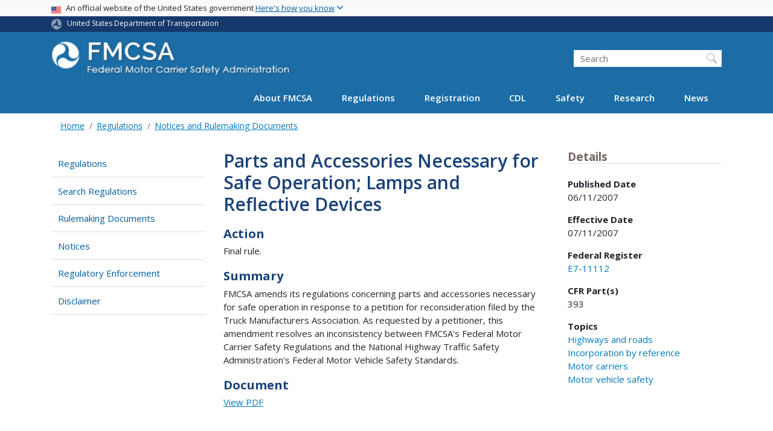

--- FILE ---
content_type: text/html; charset=UTF-8
request_url: https://www.fmcsa.dot.gov/regulations/federal-register-documents/E7-11112
body_size: 13217
content:
<!DOCTYPE html>
<html lang="en" dir="ltr" prefix="og: https://ogp.me/ns#">
  <head>
    <meta charset="utf-8" />
<script async src="https://www.googletagmanager.com/gtag/js?id=UA-18660041-1"></script>
<script>window.dataLayer = window.dataLayer || [];function gtag(){dataLayer.push(arguments)};gtag("js", new Date());gtag("set", "developer_id.dMDhkMT", true);gtag("config", "UA-18660041-1", {"groups":"default","anonymize_ip":true,"page_placeholder":"PLACEHOLDER_page_path"});gtag("config", "G-DTKZYHV3MJ", {"groups":"default","page_placeholder":"PLACEHOLDER_page_location"});gtag("config", "G-0623JYSC1Q", {"groups":"default","page_placeholder":"PLACEHOLDER_page_location"});//gtag('config', 'UA-33523145-1');</script>
<link rel="canonical" href="https://www.fmcsa.dot.gov/regulations/federal-register-documents/E7-11112" />
<meta name="twitter:card" content="summary_large_image" />
<meta name="twitter:title" content="Parts and Accessories Necessary for Safe Operation; Lamps and Reflective Devices" />
<meta name="twitter:site" content="@USDOT" />
<meta name="twitter:creator" content="@USDOT" />
<meta name="twitter:image" content="https://www.fmcsa.dot.gov/themes/custom/dot_cms/images/seal_dot.png" />
<meta name="Generator" content="Drupal 10 (https://www.drupal.org)" />
<meta name="MobileOptimized" content="width" />
<meta name="HandheldFriendly" content="true" />
<meta name="viewport" content="width=device-width, initial-scale=1, shrink-to-fit=no" />
<meta http-equiv="x-ua-compatible" content="ie=edge" />
<link rel="icon" href="/themes/custom/dot_cms/favicon_dot.png" type="image/png" />

    <title>Parts and Accessories Necessary for Safe Operation; Lamps and Reflective Devices | FMCSA</title>
    <link rel="stylesheet" media="all" href="/sites/fmcsa.dot.gov/files/css/css_WKCu2VfZEFOS4v-N1F36wnUjCjRuH4ZheyS6T3pzKFo.css?delta=0&amp;language=en&amp;theme=fmcsa&amp;include=[base64]" />
<link rel="stylesheet" media="all" href="/sites/fmcsa.dot.gov/files/css/css_rboE5AqkS5Sz5xKMpi08kTgTsl3rxVwL7M3xeunjUMo.css?delta=1&amp;language=en&amp;theme=fmcsa&amp;include=[base64]" />
<link rel="stylesheet" media="all" href="//fonts.googleapis.com/css?family=Open+Sans:300,400,600,700" />
<link rel="stylesheet" media="all" href="https://use.fontawesome.com/releases/v6.5.1/css/all.css" crossorigin="anonymous" integrity="sha512-DTOQO9RWCH3ppGqcWaEA1BIZOC6xxalwEsw9c2QQeAIftl+Vegovlnee1c9QX4TctnWMn13TZye+giMm8e2LwA==" />
<link rel="stylesheet" media="all" href="/sites/fmcsa.dot.gov/files/css/css_N6m4w1H8mBkgD09hewxVMGGYK9pECrIdK7_26hmPnPI.css?delta=4&amp;language=en&amp;theme=fmcsa&amp;include=[base64]" />
<link rel="stylesheet" media="all" href="//fonts.googleapis.com/css2?family=Open+Sans:wght@300;400;500;600;700&amp;display=swap" />
<link rel="stylesheet" media="all" href="//fonts.googleapis.com/css2?family=Raleway:ital,wght@0,400;0,500;0,600;0,700;1,400;1,500;1,600;1,700&amp;display=swap" />
<link rel="stylesheet" media="all" href="//fonts.googleapis.com/css2?family=Source+Sans+3:ital,wght@0,200..900;1,200..900&amp;display=swap" />
<link rel="stylesheet" media="all" href="//fonts.googleapis.com/css2?family=Source+Sans+Pro:ital,wght@0,300;0,400;0,600;0,700;1,300;1,400;1,600;1,700&amp;display=swap" />
<link rel="stylesheet" media="all" href="/sites/fmcsa.dot.gov/files/css/css_UsnkDnQaL4o5YypNTN4xO9W59meRILR02uFyiu1xIXk.css?delta=9&amp;language=en&amp;theme=fmcsa&amp;include=[base64]" />

    <script type="application/json" data-drupal-selector="drupal-settings-json">{"path":{"baseUrl":"\/","pathPrefix":"","currentPath":"regulations\/federal-register-documents\/E7-11112","currentPathIsAdmin":false,"isFront":false,"currentLanguage":"en"},"pluralDelimiter":"\u0003","suppressDeprecationErrors":true,"google_analytics":{"account":"UA-18660041-1","trackOutbound":true,"trackMailto":true,"trackDownload":true,"trackDownloadExtensions":"7z|aac|arc|arj|asf|asx|avi|bin|csv|doc(x|m)?|dot(x|m)?|exe|flv|gif|gz|gzip|hqx|jar|jpe?g|js|mp(2|3|4|e?g)|mov(ie)?|msi|msp|pdf|phps|png|ppt(x|m)?|pot(x|m)?|pps(x|m)?|ppam|sld(x|m)?|thmx|qtm?|ra(m|r)?|sea|sit|tar|tgz|torrent|txt|wav|wma|wmv|wpd|xls(x|m|b)?|xlt(x|m)|xlam|xml|z|zip"},"data":{"extlink":{"extTarget":true,"extTargetAppendNewWindowDisplay":true,"extTargetAppendNewWindowLabel":"(opens in a new window)","extTargetNoOverride":false,"extNofollow":false,"extTitleNoOverride":false,"extNoreferrer":false,"extFollowNoOverride":false,"extClass":"ext","extLabel":"(link is external)","extImgClass":false,"extSubdomains":true,"extExclude":"(.\\gov)|(.\\mil)|(addthis.com)|(usmma.edu)|(medium.com)|(facebook.com)|(twitter.com)|(flickr.com)|(linkedin.com)|(youtube.com)|(instagram.com)|(medium.com)|(greatlakes-seaway.com)|(afloatjobs.vet)","extInclude":"","extCssExclude":"","extCssInclude":"","extCssExplicit":"","extAlert":false,"extAlertText":"This link will take you to an external web site. We are not responsible for their content.","extHideIcons":false,"mailtoClass":"mailto","telClass":"","mailtoLabel":"(link sends email)","telLabel":"(link is a phone number)","extUseFontAwesome":false,"extIconPlacement":"append","extPreventOrphan":false,"extFaLinkClasses":"fa fa-external-link","extFaMailtoClasses":"fa fa-envelope-o","extAdditionalLinkClasses":"","extAdditionalMailtoClasses":"","extAdditionalTelClasses":"","extFaTelClasses":"fa fa-phone","allowedDomains":[],"extExcludeNoreferrer":""}},"collapsiblock":{"active_pages":false,"slide_speed":200,"cookie_lifetime":null,"switcher_enabled":null,"switcher_class":null},"user":{"uid":0,"permissionsHash":"845d8eff17cc85347989c3a1a02a53e8cbd0d28b1815fa15a36790c88c9b8921"}}</script>
<script src="/sites/fmcsa.dot.gov/files/js/js_Hn0znZaXb4NTOJoJzEl45NhD0BcrS9eIoXis-Yfo1tY.js?scope=header&amp;delta=0&amp;language=en&amp;theme=fmcsa&amp;include=eJxdjlEOwzAIQy-UjiNFlLAoKwlRoFJ7-0Xr-tM__Gwjk4pgt7KK0gakgwMfHVuKdDkcUQQuttxsZlxK2yCNvaO8_jK8KxlCFl1RFvNzwhyyapb5pqGcXsjgCULVhPKs9X3kGfrgEftQYjMd4KPkzCP-zGA-R6Fo4-hcu6CzwarpXEjQLOzipXLb4T6-0UteSQ"></script>

    <!-- Google Tag Manager -->
    <script>(function(w,d,s,l,i){w[l]=w[l]||[];w[l].push({'gtm.start':
    new Date().getTime(),event:'gtm.js'});var f=d.getElementsByTagName(s)[0],
    j=d.createElement(s),dl=l!='dataLayer'?'&l='+l:'';j.async=true;j.src=
    'https://www.googletagmanager.com/gtm.js?id='+i+dl;f.parentNode.insertBefore(j,f);
    })(window,document,'script','dataLayer','GTM-KNVSWSD');</script>
    <!-- End Google Tag Manager -->

    <!-- DAP Implementation -->
    <script async type="text/javascript" id="_fed_an_ua_tag" src="https://dap.digitalgov.gov/Universal-Federated-Analytics-Min.js?agency=DOT"></script>
  </head>
  <body class="is-ultimenu-canvas is-ultimenu-canvas--hover layout-two-sidebars path-regulations-federal-register-documents-E7-11112 path-regulations">
  <noscript>Please enable JavaScript to use this site.</noscript>
  <!-- Google Tag Manager (noscript) -->
  <noscript><iframe src=https://www.googletagmanager.com/ns.html?id=GTM-K9D838
  height="0" width="0" style="display:none;visibility:hidden"></iframe></noscript>
  <!-- End Google Tag Manger (noscript) -->
    <a href="#main" class="visually-hidden focusable skip-link">
      Skip to main content
    </a>
          
                <div class="dialog-off-canvas-main-canvas" data-off-canvas-main-canvas>
    <div id="page-wrapper" class="page-wrapper">
  <div id="page" class="page">

     
 <section class="usa-banner">
  <h1 class="sr-only">USA Banner</h1>
  <div class="usa-banner-inner container">
    <div class="row">
      <div class="usa-accordion col" id="accordion">
        <header class="usa-banner-header" id="headingOne">
          <div aria-controls="collapseOne" aria-expanded="false" class="collapsed small row" data-target="#collapseOne" data-toggle="collapse" role="complementary">
            <div class="usa-banner-guidance-gov usa-width-one-full col-sm d-flex">
              <div class="usa-media_block-icon">
                <img class="usa-banner-flag" src="/themes/custom/dot_cms/images/assets/us_flag_small.svg" alt="U.S. flag">
              </div>
              <div class="usa-media_block-body">
                <p>An official website of the United States government <button class="usa-accordion-button usa-banner-button"><span class="usa-banner-button-text">Here's how you know</span></button></p>
              </div>
            </div>
          </div>
        </header>
        <div class="usa-banner-content container">
          <div aria-labelledby="headingOne" class="collapse row" data-parent="#accordion" id="collapseOne">
            <div class="usa-banner-guidance-gov usa-width-one-half col-sm d-flex">
              <div class="usa-media_block-icon">
                <img class="usa-banner-icon" src="/themes/custom/dot_cms/images/assets/icon-dot-gov.svg" alt="Official US Government Icon">
              </div>
              <div class="usa-media_block-body">
                <p><small><strong>Official websites use .gov</strong><br>A <strong>.gov</strong> website belongs to an official government organization in the United States.</small></p>
              </div>
            </div>
            <div class="usa-banner-guidance-ssl usa-width-one-half col-sm d-flex">
              <div class="usa-media_block-icon">
                <img class="usa-banner-icon" src="/themes/custom/dot_cms/images/assets/icon-https.svg" alt="Secure Site Icon">
              </div>
              <div class="usa-media_block-body">
                <p><small><strong>Secure .gov websites use HTTPS</strong><br>
                  A <strong>lock</strong> ( <span class="icon-lock"><svg xmlns="http://www.w3.org/2000/svg" width="52" height="64" viewBox="0 0 52 64" class="usa-banner__lock-image" role="img" aria-labelledby="banner-lock-title banner-lock-description"><title id="banner-lock-title">Lock</title><desc id="banner-lock-description">A locked padlock</desc><path fill="#000000" fill-rule="evenodd" d="M26 0c10.493 0 19 8.507 19 19v9h3a4 4 0 0 1 4 4v28a4 4 0 0 1-4 4H4a4 4 0 0 1-4-4V32a4 4 0 0 1 4-4h3v-9C7 8.507 15.507 0 26 0zm0 8c-5.979 0-10.843 4.77-10.996 10.712L15 19v9h22v-9c0-6.075-4.925-11-11-11z"></path></svg></span> ) or <strong>https://</strong> means you’ve safely connected to the .gov website. Share sensitive information only on official, secure websites.
                </small></p>
              </div>
            </div>
          </div>
        </div>
      </div>
    </div>
  </div>
</section>
 
    <div class="region region-site-notification">
    
    <div class="block block--site-notification block--emergency block-views block-views-blocksite-notification-block-notification-emergency w-100 clearfix">
    


  </div>
  
          <div class="block block--site-notification block--warning block-views block-views-blocksite-notification-block-notification-warning w-100 clearfix">
      


    </div>
  
  </div>

 <style>
.dot-ribbon {
	background: #15396c;
	color: white;
	height: 1.75rem;
	display: flex;
	align-items: center;
	font-size: .8rem;
}
.dot-ribbon svg {
	width: 17px;
	opacity: .5;
	margin-right: 6px;
}
.dot-ribbon a:link,
.dot-ribbon a:hover,
.dot-ribbon a:visited,
.dot-ribbon a:active {
	color: white;
}
</style>
<div class="dot-ribbon">
	<div class="container">
		<svg xmlns="http://www.w3.org/2000/svg" viewBox="0 0 35.82 37.1" role="img" >
			<title>U.S. Department of Transportation</title>
			<desc>U.S. Department of Transportation Icon</desc>
			<defs><style>.cls-1{fill:#FFFFFF;}</style></defs><title>United States Department of Transportation</title><g id="Layer_2" data-name="Layer 2"><g id="Layer_1-2" data-name="Layer 1"><path class="cls-1" d="M4.46,6.35a8.38,8.38,0,0,1,8.15-2.94c2.71.55,4.26,2.77,4.78,5.43a6.31,6.31,0,0,1-2.75,6.79c-3.68,2.1-8,3.74-8.86,8.5A13.42,13.42,0,0,0,8.47,34.4C3.81,31.8,1.13,26.6.25,21.23A18,18,0,0,1,4.46,6.35"/><path class="cls-1" d="M14.41,36.71A8.65,8.65,0,0,1,7.85,30.9a6.51,6.51,0,0,1,2.13-7,5.85,5.85,0,0,1,7.05-1c3.61,2.23,7.17,5.31,11.56,3.64A12.82,12.82,0,0,0,35.81,19C36,24.49,33,29.5,29,33a16.57,16.57,0,0,1-14.55,3.72"/><path class="cls-1" d="M34.73,12.39a9.12,9.12,0,0,1-1.53,8.8c-1.79,2.17-4.42,2.47-6.91,1.63A6.18,6.18,0,0,1,21.92,17c0-4.35.81-9.1-2.8-12.17A12.51,12.51,0,0,0,9.05,2.33c4.47-2.92,10.27-2.89,15.22-1A17.36,17.36,0,0,1,34.73,12.39"/></g></g>
		</svg>
		<a href="https://www.transportation.gov">United States Department of Transportation</a>
</div>
</div>

 <header id="header" class="header site-header site-masthead bg-primary" role="banner" aria-label="Site header">
  <div class="container">
    <div class="row">
              <nav class="navbar navbar-dark navbar-expand-lg" id="navbar-main">
                  <a href="/" title="Home" rel="home" class="navbar-brand">
              <img src="/sites/fmcsa.dot.gov/files/logo.png" alt="Home" class="img-fluid d-inline-block align-top" />
            
    </a>
    

                      <button class="navbar-toggler navbar-toggler-right" type="button" data-toggle="collapse" data-target="#CollapsingNavbar" aria-controls="CollapsingNavbar" aria-expanded="false" aria-label="Toggle navigation"><span class="navbar-toggler-icon"></span></button>
                          <div class="form-inline navbar-form">
                  <section class="region region-header-form">
    <div id="block-customfmcsaheadersearch" class="block block-fixed-block-content block-fixed-block-contentcustom-fmcsa-header-search">
  
    
      <div class="content">
      
            <div class="clearfix text-formatted field field--name-body field--type-text-with-summary field--label-hidden field__item"><div class="usasearch-search-block-form block block-usasearch block-usasearch-search-form-block" data-drupal-selector="usasearch-search-block-form" id="block-usasearchform">
<div class="search__wrapper">
<form accept-charset="UTF-8" action="https://search.usa.gov/search" block="block-usasearchform" id="usasearch-search-block-form" method="GET">
<fieldset aria-labelledby="headerquery" class="js-form-item js-form-type-search form-type-search js-form-item-query form-item-query form-no-label form-group">
<legend class="sr-only">Search FMCSA</legend>
<label class="sr-only" for="query">Search</label>
<input aria-autocomplete="list" aria-haspopup autocomplete="off" class="usagov-search-autocomplete form-search form-control ui-autocomplete-input" data-drupal-selector="edit-query" id="query" maxlength="128" name="query" placeholder="Search" size="60" title="Enter the terms you wish to search for." type="search" value>
<input class="form-control" data-drupal-selector="edit-affiliate" name="affiliate" type="hidden" value="dot-fmcsa">
<input class="button js-form-submit form-submit btn btn-primary form-control" data-drupal-selector="edit-submit" id="edit-submit" type="submit" value="Search">
</fieldset>
</form>
</div>
</div></div>
      
    </div>
  </div>

  </section>

              </div>
                        <div class="collapse navbar-collapse" id="CollapsingNavbar">
                <section class="region region-primary-menu">
    <div id="block-ultimenumainnavigation" class="block block-ultimenu block-ultimenu-blockultimenu-main">
  
    
      <div class="content">
      <ul id="ultimenu-main" data-ultimenu="main" class="ultimenu ultimenu--hover ultimenu--main ultimenu--htb ultimenu--horizontal"><li class="ultimenu__item uitem has-ultimenu"><a href="/mission/about-us" data-drupal-link-system-path="node/27051" class="ultimenu__link">About FMCSA<span class="caret" aria-hidden="true"></span></a><section class="ultimenu__flyout is-htb">
              <section class="ultimenu__region region region--count-2 row region-ultimenu-main-about-fmcsa">
      <nav aria-labelledby="block-mainmenuaboutusaboutfmcsa-menu" id="block-mainmenuaboutusaboutfmcsa" class="block block-menu navigation menu--main-menu---about-us---abou">
      
  <h2  id="block-mainmenuaboutusaboutfmcsa-menu">About FMCSA</h2>
  

        
              <ul block="block-mainmenuaboutusaboutfmcsa" class="clearfix nav">
                    <li class="nav-item">
                <a href="/mission/who" class="nav-link nav-link--mission-who" data-drupal-link-system-path="node/33216">Who We Are</a>
              </li>
                <li class="nav-item">
                <a href="/mission" class="nav-link nav-link--mission" data-drupal-link-system-path="node/27616">Mission</a>
              </li>
                <li class="nav-item">
                <a href="/mission/leadership" class="nav-link nav-link--mission-leadership" data-drupal-link-system-path="node/28551">Leadership</a>
              </li>
                <li class="nav-item">
                <a href="https://www.fmcsa.dot.gov/speaker-request-form" class="nav-link nav-link-https--wwwfmcsadotgov-speaker-request-form">Speaker Request Form</a>
              </li>
                <li class="nav-item">
                <a href="/mission/field-offices" class="nav-link nav-link--mission-field-offices" data-drupal-link-system-path="node/25001">Field Offices</a>
              </li>
                <li class="nav-item">
                <a href="/mission/policy" class="nav-link nav-link--mission-policy" data-drupal-link-system-path="node/29881">Policy</a>
              </li>
                <li class="nav-item">
                <a href="/career-center" class="nav-link nav-link--career-center" data-drupal-link-system-path="node/51571">Career Center</a>
              </li>
                <li class="nav-item">
                <a href="/contact-us" class="nav-link nav-link--contact-us" data-drupal-link-system-path="node/25411">Contact Us</a>
              </li>
        </ul>
  


  </nav>
  <nav aria-labelledby="block-mainmenuaboutusresources-menu" id="block-mainmenuaboutusresources" class="block block-menu navigation menu--main-menu---about-us---reso">
      
  <h2  id="block-mainmenuaboutusresources-menu">Resources</h2>
  

        
              <ul block="block-mainmenuaboutusresources" class="clearfix nav">
                    <li class="nav-item">
                <a href="https://www.fmcsa.dot.gov/faq" class="nav-link nav-link-https--wwwfmcsadotgov-faq">Frequently Asked Questions</a>
              </li>
                <li class="nav-item">
                <a href="/grants" class="nav-link nav-link--grants" data-drupal-link-system-path="node/55941">Grants</a>
              </li>
                <li class="nav-item">
                <a href="https://www.fmcsa.dot.gov/mission/advisory-committees/fmcsa-advisory-committees" class="nav-link nav-link-https--wwwfmcsadotgov-mission-advisory-committees-fmcsa-advisory-committees">FMCSA Advisory Committees</a>
              </li>
                <li class="nav-item">
                <a href="/resources-for-state-and-local-partners" class="nav-link nav-link--resources-for-state-and-local-partners" data-drupal-link-system-path="node/35076">Resources for State and Local Partners</a>
              </li>
                <li class="nav-item">
                <a href="/mission/policy/reports-congress" class="nav-link nav-link--mission-policy-reports-congress" data-drupal-link-system-path="node/27086">Reports to Congress</a>
              </li>
                <li class="nav-item">
                <a href="https://www.fmcsa.dot.gov/national-training-center" class="nav-link nav-link-https--wwwfmcsadotgov-national-training-center">National Training Center</a>
              </li>
                <li class="nav-item">
                <a href="https://csa.fmcsa.dot.gov/safetyplanner/" class="nav-link nav-link-https--csafmcsadotgov-safetyplanner-">Motor Carrier Safety Planner</a>
              </li>
                <li class="nav-item">
                <a href="/mission/information-systems/fmcsa-introduces-new-inspection-platform" class="nav-link nav-link--mission-information-systems-fmcsa-introduces-new-inspection-platform" data-drupal-link-system-path="node/52351">Information Systems Overview</a>
              </li>
                <li class="nav-item">
                <a href="/itd" class="nav-link nav-link--itd" data-drupal-link-system-path="node/28211">ITD</a>
              </li>
                <li class="nav-item">
                <a href="/PRISM" class="nav-link nav-link--prism" data-drupal-link-system-path="node/28071">PRISM</a>
              </li>
                <li class="nav-item">
                <a href="/mission/affirmative-action-plan-recruitment-hiring-advancement-and-retention-persons-disabilities" class="nav-link nav-link--mission-affirmative-action-plan-recruitment-hiring-advancement-and-retention-persons-disabilities" data-drupal-link-system-path="node/78926">FY 23 Affirmative Action Plan</a>
              </li>
                <li class="nav-item">
                <a href="/stophumantrafficking" class="nav-link nav-link--stophumantrafficking" data-drupal-link-system-path="node/57491">Your Roads. Their Freedom. (Stop Human Trafficking)</a>
              </li>
        </ul>
  


  </nav>

  </section>

          </section></li><li class="ultimenu__item uitem has-ultimenu"><a href="/regulations" data-drupal-link-system-path="node/27641" class="ultimenu__link">Regulations<span class="caret" aria-hidden="true"></span></a><section class="ultimenu__flyout is-htb">
              <section class="ultimenu__region region region--count-3 row region-ultimenu-main-regulations">
      <nav aria-labelledby="block-mainmenuregulationsviewregulationsrulesnotices-menu" id="block-mainmenuregulationsviewregulationsrulesnotices" class="block block-menu navigation menu--main-menu---regulations---v">
      
  <h2  id="block-mainmenuregulationsviewregulationsrulesnotices-menu">Regulations, Rules, &amp; Notices</h2>
  

        
              <ul block="block-mainmenuregulationsviewregulationsrulesnotices" class="clearfix nav">
                    <li class="nav-item">
                <a href="/guidance" class="nav-link nav-link--guidance" data-drupal-link-system-path="guidance">FMCSA Guidance</a>
              </li>
                <li class="nav-item">
                <a href="/regulations" class="nav-link nav-link--regulations" data-drupal-link-system-path="node/27641">Regulations and Interpretations</a>
              </li>
                <li class="nav-item">
                <a href="https://www.fmcsa.dot.gov/regulations/rulemaking" class="nav-link nav-link-https--wwwfmcsadotgov-regulations-rulemaking">Rulemakings Documents</a>
              </li>
                <li class="nav-item">
                <a href="https://www.fmcsa.dot.gov/regulations/notices" class="nav-link nav-link-https--wwwfmcsadotgov-regulations-notices">Federal Register Notices</a>
              </li>
        </ul>
  


  </nav>
  <nav aria-labelledby="block-mainmenuregulationsenforcement-menu" id="block-mainmenuregulationsenforcement" class="block block-menu navigation menu--main-menu---regulations---e">
      
  <h2  id="block-mainmenuregulationsenforcement-menu">Enforcement</h2>
  

        
              <ul block="block-mainmenuregulationsenforcement" class="clearfix nav">
                    <li class="nav-item">
                <a href="https://www.fmcsa.dot.gov/regulations/enforcement/adjudication-decisions" class="nav-link nav-link-https--wwwfmcsadotgov-regulations-enforcement-adjudication-decisions">Adjudication Decisions</a>
              </li>
                <li class="nav-item">
                <a href="/regulations/enforcement/civil-penalties" class="nav-link nav-link--regulations-enforcement-civil-penalties" data-drupal-link-system-path="node/27631">Civil Penalties</a>
              </li>
                <li class="nav-item">
                <a href="/regulations/enforcement/uniform-fine-assessment" class="nav-link nav-link--regulations-enforcement-uniform-fine-assessment" data-drupal-link-system-path="node/31301">Uniform Fine Assessment</a>
              </li>
        </ul>
  


  </nav>
  <nav aria-labelledby="block-mainmenuregulationstopics-menu" id="block-mainmenuregulationstopics" class="block block-menu navigation menu--main-menu---regulations---t">
      
  <h2  id="block-mainmenuregulationstopics-menu">Topics</h2>
  

        
              <ul block="block-mainmenuregulationstopics" class="clearfix nav">
                    <li class="nav-item">
                <a href="/regulations/medical" class="nav-link nav-link--regulations-medical" data-drupal-link-system-path="node/35066">Medical</a>
              </li>
                <li class="nav-item">
                <a href="https://nationalregistry.fmcsa.dot.gov" class="nav-link nav-link-https--nationalregistryfmcsadotgov">National Registry of Certified Medical Examiners</a>
              </li>
                <li class="nav-item">
                <a href="/exemptions" class="nav-link nav-link--exemptions" data-drupal-link-system-path="node/57841">Exemptions</a>
              </li>
                <li class="nav-item">
                <a href="/petitions-for-rulemaking" class="nav-link nav-link--petitions-for-rulemaking" data-drupal-link-system-path="node/74016">Petitions for Rulemaking</a>
              </li>
                <li class="nav-item">
                <a href="/petition-for-reconsideration" class="nav-link nav-link--petition-for-reconsideration" data-drupal-link-system-path="node/74011">Petitions for Reconsideration</a>
              </li>
                <li class="nav-item">
                <a href="/regulations/drug-alcohol-testing/overview-drug-and-alcohol-rules" class="nav-link nav-link--regulations-drug-alcohol-testing-overview-drug-and-alcohol-rules" data-drupal-link-system-path="node/29181">Drug &amp; Alcohol Testing</a>
              </li>
                <li class="nav-item">
                <a href="/regulations/hours-of-service" class="nav-link nav-link--regulations-hours-of-service" data-drupal-link-system-path="node/30911">Hours of Service</a>
              </li>
                <li class="nav-item">
                <a href="https://www.fmcsa.dot.gov/safety/new-entrant-safety-assurance-program" class="nav-link nav-link-https--wwwfmcsadotgov-safety-new-entrant-safety-assurance-program">New Entrant Safety Assurance Program</a>
              </li>
                <li class="nav-item">
                <a href="/hours-service/elds/electronic-logging-devices" class="nav-link nav-link--hours-service-elds-electronic-logging-devices" data-drupal-link-system-path="node/31896">Electronic Logging Devices (ELD)</a>
              </li>
                <li class="nav-item">
                <a href="/regulations/americans-disabilities-act-reporting-and-other-requirements-over-road-bus-companies" class="nav-link nav-link--regulations-americans-disabilities-act-reporting-and-other-requirements-over-road-bus-companies" data-drupal-link-system-path="node/28426">ADA Requirements for Over-the-Road Bus Companies</a>
              </li>
                <li class="nav-item">
                <a href="/regulations/cargo-securement/cargo-securement-rules" class="nav-link nav-link--regulations-cargo-securement-cargo-securement-rules" data-drupal-link-system-path="node/25146">Cargo Securement</a>
              </li>
        </ul>
  


  </nav>

  </section>

          </section></li><li class="ultimenu__item uitem has-ultimenu"><a href="/registration" data-drupal-link-system-path="node/54006" class="ultimenu__link">Registration<span class="caret" aria-hidden="true"></span></a><section class="ultimenu__flyout is-htb">
              <section class="ultimenu__region region region--count-2 row region-ultimenu-main-registration">
      <nav aria-labelledby="block-mainmenuregistrationregistration-2-menu" id="block-mainmenuregistrationregistration-2" class="block block-menu navigation menu--main-menu---registration---">
            
  <h2  class="sr-only" id="block-mainmenuregistrationregistration-2-menu">Registration</h2>
  

        
              <ul block="block-mainmenuregistrationregistration-2" class="clearfix nav">
                    <li class="nav-item">
                <a href="/registration/do-i-need-usdot-number" class="nav-link nav-link--registration-do-i-need-usdot-number" data-drupal-link-system-path="node/24926">Do I Need a USDOT Number?</a>
              </li>
                <li class="nav-item">
                <a href="/registration/daily-fmcsa-registration-decisions-letters-certificates-permits-and-licenses" class="nav-link nav-link--registration-daily-fmcsa-registration-decisions-letters-certificates-permits-and-licenses">Daily Register / Certificates / Letters</a>
              </li>
                <li class="nav-item">
                <a href="/registration/getting-started" class="nav-link nav-link--registration-getting-started" data-drupal-link-system-path="node/28016">Learn About Registration Requirements</a>
              </li>
                <li class="nav-item">
                <a href="/registration/resources-hub" class="nav-link nav-link--registration-resources-hub" data-drupal-link-system-path="node/75226">Registration Modernization Resources Hub</a>
              </li>
        </ul>
  


  </nav>
  <nav aria-labelledby="block-mainmenuregistrationregistration2-menu" id="block-mainmenuregistrationregistration2" class="block block-menu navigation menu--main-menu---registration---regis">
            
  <h2  class="sr-only" id="block-mainmenuregistrationregistration2-menu">Main Menu - Registration - Registration 2</h2>
  

        
              <ul block="block-mainmenuregistrationregistration2" class="clearfix nav">
                    <li class="nav-item">
                <a href="https://portal.fmcsa.dot.gov/UrsRegistrationWizard/" class="nav-link nav-link-https--portalfmcsadotgov-ursregistrationwizard-">Apply for a New USDOT Number and/or Authority</a>
              </li>
                <li class="nav-item">
                <a href="/registration/registration-forms" class="nav-link nav-link--registration-registration-forms" data-drupal-link-system-path="node/24916">Update My USDOT Number and/or Authority</a>
              </li>
                <li class="nav-item">
                <a href="/registration/ask-fmcsa" class="nav-link nav-link--registration-ask-fmcsa" data-drupal-link-system-path="node/55636">FMCSA Contact Center</a>
              </li>
        </ul>
  


  </nav>

  </section>

          </section></li><li class="ultimenu__item uitem has-ultimenu"><a href="/cdl" data-drupal-link-system-path="node/31996" class="ultimenu__link">CDL<span class="caret" aria-hidden="true"></span></a><section class="ultimenu__flyout is-htb">
              <section class="ultimenu__region region region--count-2 row region-ultimenu-main-cdl">
      <nav aria-labelledby="block-mainmenuregistrationcommercialdriverslicense-2-menu" id="block-mainmenuregistrationcommercialdriverslicense-2" class="block block-menu navigation menu--main-menu--registration-cdl">
            
  <h2  class="sr-only" id="block-mainmenuregistrationcommercialdriverslicense-2-menu">Commercial Driver&#039;s License</h2>
  

        
              <ul block="block-mainmenuregistrationcommercialdriverslicense-2" class="clearfix nav">
                    <li class="nav-item">
                <a href="/cdl" class="nav-link nav-link--cdl" data-drupal-link-system-path="node/31996">Licensing Overview and Resources</a>
              </li>
                <li class="nav-item">
                <a href="/militarydriverprograms" class="nav-link nav-link--militarydriverprograms" data-drupal-link-system-path="node/46011">Military Driver Programs</a>
              </li>
        </ul>
  


  </nav>
  <nav aria-labelledby="block-mainmenucdlcdl2-menu" id="block-mainmenucdlcdl2" class="block block-menu navigation menu--main-menu---cdl---cdl-2">
            
  <h2  class="sr-only" id="block-mainmenucdlcdl2-menu">Main Menu - CDL - CDL 2</h2>
  

        
              <ul block="block-mainmenucdlcdl2" class="clearfix nav">
                    <li class="nav-item">
                <a href="/sdap" class="nav-link nav-link--sdap" data-drupal-link-system-path="node/56526">Safe Driver Apprenticeship Pilot (SDAP)</a>
              </li>
                <li class="nav-item">
                <a href="/registration/commercial-drivers-license/states" class="nav-link nav-link--registration-commercial-drivers-license-states" data-drupal-link-system-path="node/32261">State Resources</a>
              </li>
        </ul>
  


  </nav>

  </section>

          </section></li><li class="ultimenu__item uitem has-ultimenu"><a href="/safety" data-drupal-link-system-path="node/35091" class="ultimenu__link">Safety<span class="caret" aria-hidden="true"></span></a><section class="ultimenu__flyout is-htb">
              <section class="ultimenu__region region region--count-2 row region-ultimenu-main-safety">
      <nav aria-labelledby="block-mainmenusafety1-menu" id="block-mainmenusafety1" class="block block-menu navigation menu--main-menu---safety--1">
            
  <h2  class="sr-only" id="block-mainmenusafety1-menu">Main Menu - Safety -1</h2>
  

        
              <ul block="block-mainmenusafety1" class="clearfix nav">
                    <li class="nav-item">
                <a href="/safety/passenger-safety/passenger-carrier-and-bus-safety" class="nav-link nav-link--safety-passenger-safety-passenger-carrier-and-bus-safety" data-drupal-link-system-path="node/29536">Passenger Carrier and Bus Safety</a>
              </li>
                <li class="nav-item">
                <a href="https://www.fmcsa.dot.gov/ourroads" class="nav-link nav-link-https--wwwfmcsadotgov-ourroads">Our Roads, Our SafetyⓇ</a>
              </li>
                <li class="nav-item">
                <a href="/protect-your-move" class="nav-link nav-link--protect-your-move" data-drupal-link-system-path="node/45346">Household Goods - Protect Your Move</a>
              </li>
                <li class="nav-item">
                <a href="/consumer-protection/report-safety-violations" class="nav-link nav-link--consumer-protection-report-safety-violations" data-drupal-link-system-path="node/25896">Report a Violation</a>
              </li>
                <li class="nav-item">
                <a href="/safety/company-safety-records" class="nav-link nav-link--safety-company-safety-records" data-drupal-link-system-path="node/28476">Company Safety Data</a>
              </li>
                <li class="nav-item">
                <a href="/certification" class="nav-link nav-link--certification" data-drupal-link-system-path="node/51551">Certification</a>
              </li>
        </ul>
  


  </nav>
  <nav aria-labelledby="block-mainmenusafety2-menu" id="block-mainmenusafety2" class="block block-menu navigation menu--main-menu---safety--2">
            
  <h2  class="sr-only" id="block-mainmenusafety2-menu">Main Menu - Safety -2</h2>
  

        
              <ul block="block-mainmenusafety2" class="clearfix nav">
                    <li class="nav-item">
                <a href="/international-programs" class="nav-link nav-link--international-programs" data-drupal-link-system-path="node/25861">International Safety</a>
              </li>
                <li class="nav-item">
                <a href="/regulations/hazardous-materials" class="nav-link nav-link--regulations-hazardous-materials" data-drupal-link-system-path="node/35131">Hazardous Materials Safety</a>
              </li>
                <li class="nav-item">
                <a href="/driver-resources" class="nav-link nav-link--driver-resources" data-drupal-link-system-path="node/79451">Driver Resources</a>
              </li>
                <li class="nav-item">
                <a href="/resources-for-carrier-companies" class="nav-link nav-link--resources-for-carrier-companies" data-drupal-link-system-path="node/35081">Carrier Safety</a>
              </li>
                <li class="nav-item">
                <a href="/safety/resources-bicyclists-and-pedestrians" class="nav-link nav-link--safety-resources-bicyclists-and-pedestrians" data-drupal-link-system-path="node/32111">Bicyclist and Pedestrian Safety</a>
              </li>
                <li class="nav-item">
                <a href="/safety/coercion" title="Coercion/Harassment" class="nav-link nav-link--safety-coercion" data-drupal-link-system-path="node/32066">Coercion/Harassment</a>
              </li>
                <li class="nav-item">
                <a href="/crash-preventability-determination-program" title="Crash Preventability Determination Program (CPDP)" class="nav-link nav-link--crash-preventability-determination-program" data-drupal-link-system-path="node/11751">Crash Preventability Determination Program (CPDP)</a>
              </li>
        </ul>
  


  </nav>

  </section>

          </section></li><li class="ultimenu__item uitem has-ultimenu"><a href="/research" class="ultimenu__link">Research<span class="caret" aria-hidden="true"></span></a><section class="ultimenu__flyout is-htb">
              <section class="ultimenu__region region region--count-2 row region-ultimenu-main-research">
      <nav aria-labelledby="block-mainmenuanalysisanalysisresearchtechnology-menu" id="block-mainmenuanalysisanalysisresearchtechnology" class="block block-menu navigation menu--main-menu---analysis---anal">
      
  <h2  id="block-mainmenuanalysisanalysisresearchtechnology-menu">Analysis, Research, &amp; Technology</h2>
  

        
              <ul block="block-mainmenuanalysisanalysisresearchtechnology" class="clearfix nav">
                    <li class="nav-item">
                <a href="/research/office-research" class="nav-link nav-link--research-office-research" data-drupal-link-system-path="node/35156">Overview</a>
              </li>
                <li class="nav-item">
                <a href="/Tech-CelerateNow" class="nav-link nav-link--tech-celeratenow" data-drupal-link-system-path="node/48621">Tech-Celerate Now</a>
              </li>
                <li class="nav-item">
                <a href="/CCFP" class="nav-link nav-link--ccfp" data-drupal-link-system-path="node/56326">Crash Causal Factors Program (CCFP)</a>
              </li>
                <li class="nav-item">
                <a href="/safety/research-and-analysis/active-research-projects" class="nav-link nav-link--safety-research-and-analysis-active-research-projects" data-drupal-link-system-path="node/25426">Active Research Projects</a>
              </li>
                <li class="nav-item">
                <a href="https://rosap.ntl.bts.gov/cbrowse?pid=dot%3A1&amp;parentId=dot%3A1" class="nav-link nav-link-https--rosapntlbtsgov-cbrowsepiddot3a1parentiddot3a1">Reports and Publications</a>
              </li>
        </ul>
  


  </nav>
  <nav aria-labelledby="block-mainmenuanalysisdataandstatistics-menu" id="block-mainmenuanalysisdataandstatistics" class="block block-menu navigation menu--main-menu---analysis---data">
      
  <h2  id="block-mainmenuanalysisdataandstatistics-menu">Data and Statistics</h2>
  

        
              <ul block="block-mainmenuanalysisdataandstatistics" class="clearfix nav">
                    <li class="nav-item">
                <a href="/safety/data-and-statistics/motor-carrier-safety-progress-reports" class="nav-link nav-link--safety-data-and-statistics-motor-carrier-safety-progress-reports" data-drupal-link-system-path="node/27746">Safety Progress Report</a>
              </li>
                <li class="nav-item">
                <a href="/safety/data-and-statistics/commercial-motor-vehicle-facts" class="nav-link nav-link--safety-data-and-statistics-commercial-motor-vehicle-facts" data-drupal-link-system-path="node/31891">Pocket Guide to Large Truck and Bus Statistics</a>
              </li>
                <li class="nav-item">
                <a href="/safety/data-and-statistics/large-truck-and-bus-crash-facts" class="nav-link nav-link--safety-data-and-statistics-large-truck-and-bus-crash-facts" data-drupal-link-system-path="node/31296">Large Truck and Bus Crash Facts</a>
              </li>
        </ul>
  


  </nav>

  </section>

          </section></li><li class="ultimenu__item uitem has-ultimenu"><a href="/newsroom" data-drupal-link-system-path="node/27991" class="ultimenu__link">News<span class="caret" aria-hidden="true"></span></a><section class="ultimenu__flyout is-htb">
              <section class="ultimenu__region region region--count-2 row region-ultimenu-main-news">
      <nav aria-labelledby="block-mainmenunewsnews-menu" id="block-mainmenunewsnews" class="block block-menu navigation menu--main-menu---news---news">
      
  <h2  id="block-mainmenunewsnews-menu">News</h2>
  

        
              <ul block="block-mainmenunewsnews" class="clearfix nav">
                    <li class="nav-item">
                <a href="/newsroom" class="nav-link nav-link--newsroom" data-drupal-link-system-path="node/27991">Newsroom</a>
              </li>
                <li class="nav-item">
                <a href="/emergency-declarations" class="nav-link nav-link--emergency-declarations" data-drupal-link-system-path="node/27496">Emergency Declarations</a>
              </li>
                <li class="nav-item">
                <a href="/newsroom/press-releases" class="nav-link nav-link--newsroom-press-releases" data-drupal-link-system-path="newsroom/press-releases">Press Releases and Announcements</a>
              </li>
        </ul>
  


  </nav>
  <nav aria-labelledby="block-mainmenunewsconnectwithus-menu" id="block-mainmenunewsconnectwithus" class="block block-menu navigation menu--main-menu---news---connect-">
      
  <h2  id="block-mainmenunewsconnectwithus-menu">Connect with us</h2>
  

        
              <ul block="block-mainmenunewsconnectwithus" class="clearfix nav">
                    <li class="nav-item">
                <a href="https://www.facebook.com/FMCSA" class="nav-link nav-link-https--wwwfacebookcom-fmcsa">FMCSA on Facebook</a>
              </li>
                <li class="nav-item">
                <a href="https://app.joinhandshake.com/emp/employers/435522" class="nav-link nav-link-https--appjoinhandshakecom-emp-employers-435522">FMCSA on Handshake</a>
              </li>
                <li class="nav-item">
                <a href="https://www.linkedin.com/company/fmcsa/" class="nav-link nav-link-https--wwwlinkedincom-company-fmcsa-">FMCSA on Linkedin</a>
              </li>
                <li class="nav-item">
                <a href="https://fmcsa.medium.com/" class="nav-link nav-link-https--fmcsamediumcom-">FMCSA on Medium (Blog)</a>
              </li>
                <li class="nav-item">
                <a href="https://twitter.com/fmcsa" class="nav-link nav-link-https--twittercom-fmcsa">FMCSA on X (formerly Twitter)</a>
              </li>
                <li class="nav-item">
                <a href="https://www.youtube.com/channel/UCCuJr4LRogGPmnFjbCm5fSA" class="nav-link nav-link-https--wwwyoutubecom-channel-uccujr4lroggpmnfjbcm5fsa">FMCSA on YouTube</a>
              </li>
                <li class="nav-item">
                <a href="https://www.youtube.com/user/usdotgov" class="nav-link nav-link-https--wwwyoutubecom-user-usdotgov">DOT on YouTube</a>
              </li>
        </ul>
  


  </nav>

  </section>

          </section></li></ul><button data-ultimenu-button="#ultimenu-main" class="button button--ultimenu"
        aria-label="Menu" value="Menu"><span class="bars">Menu</span></button>
    </div>
  </div>

  </section>

            </div>
                            </nav>
          </div><!-- row -->
  </div><!-- container -->
</header>

    
    <main id="main" class="main" role="main" aria-label="Site main">

      
              <div class="highlighted">
          <aside class="container section clearfix" role="complementary">
              <div data-drupal-messages-fallback class="hidden"></div>


          </aside>
        </div>
      
      
      
      <div id="main-wrapper" class="layout-main-wrapper clearfix">
                  <div id="main-content" class="container">

                            <section class="region region-breadcrumb">
    <div id="block-fmcsa-breadcrumbs" class="block block-system block-system-breadcrumb-block">
  
    
      <div class="content">
      

  <nav role="navigation" aria-label="breadcrumb">
    <ol class="breadcrumb">
                  <li class="breadcrumb-item">
          <a href="/">Home</a>
        </li>
                        <li class="breadcrumb-item">
          <a href="/regulations">Regulations</a>
        </li>
                        <li class="breadcrumb-item">
          <a href="/regulations/federal-register-documents">Notices and Rulemaking Documents</a>
        </li>
              </ol>
  </nav>

    </div>
  </div>

  </section>

            
            <div class="row row-offcanvas row-offcanvas-left clearfix">

                              <!-- Sidebar First Region -->
                <div class="sidebar col-xs-12 col-sm-12 col-md-3 col-lg-3 col-xl-3 order-first">
                  <aside class="sidebar_first section" role="complementary">
                    
  <div id="sidenav" class="sidenav">
              
  <h1 class="sidenav-header" id="block-leftnavregulations-menu">In This Section</h1>
  

  <nav id="block-leftnavregulations" class="wrapper__sidenav"role="navigation" aria-labelledby="block-leftnavregulations-menu">

              
              <ul id="block-leftnavregulations" block="block-leftnavregulations" class="clearfix nav">
                    <li class="nav-item">
                <a href="/regulations" class="nav-link" data-drupal-link-system-path="node/27641">Regulations</a>
              </li>
                <li class="nav-item">
                <a href="https://www.fmcsa.dot.gov/regulations/title49/b/5/3" class="nav-link">Search Regulations</a>
              </li>
                <li class="nav-item">
                <a href="https://www.fmcsa.dot.gov/regulations/rulemaking" class="nav-link">Rulemaking Documents</a>
              </li>
                <li class="nav-item">
                <a href="https://www.fmcsa.dot.gov/regulations/notices" class="nav-link">Notices</a>
              </li>
                <li class="nav-item menu-item--collapsed">
                <a href="/regulations/enforcement/civil-penalties" class="nav-link" data-drupal-link-system-path="node/27631">Regulatory Enforcement</a>
              </li>
                <li class="nav-item">
                <a href="/regulations/disclaimer" class="nav-link" data-drupal-link-system-path="node/27651">Disclaimer</a>
              </li>
        </ul>
  


      </nav>
</div>


                  </aside>
                </div>
                <!-- Main Content Region -->
                <div class="main-content col" id="content" role="main">
                  <section class="section">
                    <a id="main-content" tabindex="-1"></a>
                      <section class="region region-content">
    <div id="block-pagetitle" class="block block-core block-page-title-block">
  
    
      <div class="content">
      
  <h1 class="title">Parts and Accessories Necessary for Safe Operation; Lamps and Reflective Devices</h1>


    </div>
  </div>
<div id="block-fmcsa-content" class="block block-system block-system-main-block">
  
    
      <div class="content">
      <article class="federal-register-document-content pb-5">
      <h3 class="federal-register-document-content-label">Action</h3>
    <p class="federal-register-document-content-value">Final rule.</p>
        <h3 class="federal-register-document-content-label p-0">Summary</h3>
    <p class="federal-register-document-content-value">FMCSA amends its regulations concerning parts and accessories necessary for safe operation in response to a petition for reconsideration filed by the Truck Manufacturers Association. As requested by a petitioner, this amendment resolves an inconsistency between FMCSA&#039;s Federal Motor Carrier Safety Regulations and the National Highway Traffic Safety Administration&#039;s Federal Motor Vehicle Safety Standards.</p>
        <h3 class="federal-register-document-content-label p-0">Document</h3>
    <a class="federal-register-document-content-value" href="https://www.govinfo.gov/content/pkg/FR-2007-06-11/pdf/E7-11112.pdf" target="_blank">View PDF</a>
  </article>
    </div>
  </div>

  </section>

                  </section>
                </div>
                <!-- Sidebar Second Region -->
                <div class="sidebar col-xs-12 col-sm-12 col-md-3 col-lg-3 col-xl-3 order-third">
                  <aside class="sidebar_second section" role="complementary">
                      <div id="block-federalregisterdocument" class="block block-federal-register-api-integration block-federal-register-api-integration-document-block p-0 border-0">
  
      <h2 class="border-bottom mb-4 p-0" >Details</h2>
    
      <div class="content">
      <article class="federal-register-document-block">
      <strong class="federal-register-document-block-label p-0">Published Date</strong>
    <p class="federal-register-document-block-value">06/11/2007</p>
        <strong class="federal-register-document-block-label p-0">Effective Date</strong>
    <p class="federal-register-document-block-value">07/11/2007</p>
            <strong class="federal-register-document-block-label p-0">Federal Register</strong>
    <p class="federal-register-document-block-value">
      <a href="https://www.federalregister.gov/documents/2007/06/11/E7-11112/parts-and-accessories-necessary-for-safe-operation-lamps-and-reflective-devices" target="_blank">
                  E7-11112
              </a>
    </p>
                                                  <strong class="federal-register-document-block-label p-0">CFR Part(s)</strong>
      <p class="federal-register-document-block-value">
        393 
      </p>
            <strong class="federal-register-document-block-label p-0">Topics</strong>
    <ul class="federal-register-document-block-value list-unstyled p-0">
                      <li><a href="/regulations/federal-register-documents?topics=highways-roads">Highways and roads</a></li>
                      <li><a href="/regulations/federal-register-documents?topics=incorporation-by-reference">Incorporation by reference</a></li>
                      <li><a href="/regulations/federal-register-documents?topics=motor-carriers">Motor carriers</a></li>
                      <li><a href="/regulations/federal-register-documents?topics=motor-vehicle-safety">Motor vehicle safety</a></li>
          </ul>
  </article>
    </div>
  </div>


                  </aside>
                </div>
              
              <!-- Sub Content Region -->
                          </div>
          </div>
              </div>

      
          </main>

     <footer class="site-footer">
      <div class="container">
              <div class="site-footer__top">
            <section class="region region-footer-left">
    <div id="block-footercontactinfo" class="block block-block-content block-block-contentbf0b4827-3dea-46bc-a16f-71917fb7aa66">
  
    
      <div class="content">
      
            <div class="clearfix text-formatted field field--name-body field--type-text-with-summary field--label-hidden field__item"><p>U.S. DEPARTMENT OF TRANSPORTATION</p>

<p><strong>Federal Motor Carrier Safety Administration</strong></p>

<p>1200 NEW JERSEY AVENUE, SE</p>

<p>WASHINGTON, DC 20590</p>

<p>1-800-832-5660</p>
</div>
      
    </div>
  </div>

  </section>

            <section class="region region-footer-right">
    <div id="block-fmcsa-footer-social" class="block block-fixed-block-content block-fixed-block-contentfmcsa-footer-social">
  
    
      <div class="content">
      
            <div class="clearfix text-formatted field field--name-body field--type-text-with-summary field--label-hidden field__item"><p><a class="subscribe-button" href="https://public.govdelivery.com/accounts/USDOTFMCSA/subscriber/new">Subscribe to email updates</a></p>
<ul class="footer-social">
	<li><a aria-label="Facebook" href="https://www.facebook.com/FMCSA/"><span class="fontawesome-icon-inline"><i class="fa-brands fa-facebook-f" aria-label="facebook"></i></span><span class="sr-only">Facebook</span></a></li>
	<li><a aria-label="Twitter" href="https://twitter.com/FMCSA"><span class="fontawesome-icon-inline"><i class="fa-brands fa-x-twitter"></i></span><span class="sr-only">Twitter-X</span></a></li>
	<li><a aria-label="Instagram" href="https://www.instagram.com/dot_fmcsa/"><span class="fontawesome-icon-inline"><i class="fa-brands fa-instagram" aria-label="instagram"></i></span><span class="sr-only">Instagram</span></a></li>
	<li><a aria-label="YouTube" href="https://www.youtube.com/user/usdotgov"><span class="fontawesome-icon-inline"><i class="fa-brands fa-youtube"></i></span><span class="sr-only">Youtube</span></a></li>
</ul>
</div>
      
    </div>
  </div>

  </section>

        </div>
                    <div class="site-footer__bottom">
            <section class="region region-footer-first">
      <nav aria-labelledby="block-footernav1-menu" id="block-footernav1" class="block block-menu navigation menu--footer-nav-1">
      
  <h2  id="block-footernav1-menu">About</h2>
  

        
              <ul block="block-footernav1" class="clearfix nav">
                    <li class="nav-item">
                <a href="/mission/about-us" class="nav-link nav-link--mission-about-us" data-drupal-link-system-path="node/27051">About FMCSA</a>
              </li>
                <li class="nav-item">
                <a href="/regulations" class="nav-link nav-link--regulations" data-drupal-link-system-path="node/27641">Regulations</a>
              </li>
                <li class="nav-item">
                <a href="/safety" class="nav-link nav-link--safety" data-drupal-link-system-path="node/35091">Safety</a>
              </li>
                <li class="nav-item">
                <a href="/safety/analysis-research-technology" class="nav-link nav-link--safety-analysis-research-technology">Analysis</a>
              </li>
                <li class="nav-item">
                <a href="https://portal.fmcsa.dot.gov/login" class="nav-link nav-link-https--portalfmcsadotgov-login">FMCSA Portal</a>
              </li>
        </ul>
  


  </nav>

  </section>

            <section class="region region-footer-second">
      <nav aria-labelledby="block-footernav2-menu" id="block-footernav2" class="block block-menu navigation menu--footer-nav-2">
      
  <h2  id="block-footernav2-menu">News and Events</h2>
  

        
              <ul block="block-footernav2" class="clearfix nav">
                    <li class="nav-item">
                <a href="/newsroom" class="nav-link nav-link--newsroom" data-drupal-link-system-path="node/27991">FMCSA Newsroom</a>
              </li>
                <li class="nav-item">
                <a href="/newsroom/press-releases" class="nav-link nav-link--newsroom-press-releases" data-drupal-link-system-path="newsroom/press-releases">Press Releases</a>
              </li>
                <li class="nav-item">
                <a href="/emergency-declarations" class="nav-link nav-link--emergency-declarations" data-drupal-link-system-path="node/27496">Emergency Declarations</a>
              </li>
        </ul>
  


  </nav>

  </section>

            <section class="region region-footer-third">
      <nav aria-labelledby="block-footernav3-menu" id="block-footernav3" class="block block-menu navigation menu--footer-nav-3">
      
  <h2  id="block-footernav3-menu">Resources</h2>
  

        
              <ul block="block-footernav3" class="clearfix nav">
                    <li class="nav-item">
                <a href="/career-center" class="nav-link nav-link--career-center" data-drupal-link-system-path="node/51571">Career Center</a>
              </li>
                <li class="nav-item">
                <a href="/resources-for-carrier-companies" class="nav-link nav-link--resources-for-carrier-companies" data-drupal-link-system-path="node/35081">Resources for Carriers</a>
              </li>
                <li class="nav-item">
                <a href="/resources-for-consumers" class="nav-link nav-link--resources-for-consumers" data-drupal-link-system-path="node/35071">Resources for Consumers</a>
              </li>
                <li class="nav-item">
                <a href="/registration/forms" class="nav-link nav-link--registration-forms">Forms</a>
              </li>
                <li class="nav-item">
                <a href="/contact-us" class="nav-link nav-link--contact-us" data-drupal-link-system-path="node/25411">Contact Us</a>
              </li>
                <li class="nav-item">
                <a href="https://www.fmcsa.dot.gov/trendingtopics" class="nav-link nav-link-https--wwwfmcsadotgov-trendingtopics">Trending Topics</a>
              </li>
        </ul>
  


  </nav>

  </section>

            <section class="region region-footer-fourth">
      <nav aria-labelledby="block-footernav4-menu" id="block-footernav4" class="block block-menu navigation menu--footer-nav-4">
      
  <h2  id="block-footernav4-menu">Policies, Rights, Legal</h2>
  

        
              <ul block="block-footernav4" class="clearfix nav">
                    <li class="nav-item">
                <a href="https://www.transportation.gov/about" class="nav-link nav-link-https--wwwtransportationgov-about">About DOT</a>
              </li>
                <li class="nav-item">
                <a href="https://www.transportation.gov/budget/dot-budget-and-performance" class="nav-link nav-link-https--wwwtransportationgov-budget-dot-budget-and-performance">Budget and Performance</a>
              </li>
                <li class="nav-item">
                <a href="https://www.civilrights.dot.gov/" class="nav-link nav-link-https--wwwcivilrightsdotgov-">Civil Rights</a>
              </li>
                <li class="nav-item">
                <a href="https://www.fmcsa.dot.gov/foia" class="nav-link nav-link-https--wwwfmcsadotgov-foia">FOIA</a>
              </li>
                <li class="nav-item">
                <a href="https://www.transportation.gov/dot-information-dissemination-quality-guidelines" class="nav-link nav-link-https--wwwtransportationgov-dot-information-dissemination-quality-guidelines">Information Quality</a>
              </li>
                <li class="nav-item">
                <a href="https://www.civilrights.dot.gov/civil-rights-awareness-enforcement/employment-related/affirmative-employment/no-fear-act" class="nav-link nav-link-https--wwwcivilrightsdotgov-civil-rights-awareness-enforcement-employment-related-affirmative-employment-no-fear-act">No FEAR Act</a>
              </li>
                <li class="nav-item">
                <a href="https://www.oig.dot.gov/" class="nav-link nav-link-https--wwwoigdotgov-">Office of Inspector General</a>
              </li>
                <li class="nav-item">
                <a href="https://www.fmcsa.dot.gov/mission/federal-motor-carrier-safety-administration-online-privacy-policy" class="nav-link nav-link-https--wwwfmcsadotgov-mission-federal-motor-carrier-safety-administration-online-privacy-policy">Privacy Policy</a>
              </li>
                <li class="nav-item">
                <a href="https://www.transportation.gov/vulnerability-disclosure-policy" class="nav-link nav-link-https--wwwtransportationgov-vulnerability-disclosure-policy">Vulnerability Disclosure Policy</a>
              </li>
                <li class="nav-item">
                <a href="https://www.usa.gov/" class="nav-link nav-link-https--wwwusagov-">USA.gov</a>
              </li>
                <li class="nav-item">
                <a href="https://www.transportation.gov/web-policies" class="nav-link nav-link-https--wwwtransportationgov-web-policies">Web Policies and Notices</a>
              </li>
                <li class="nav-item">
                <a href="https://www.transportation.gov/web-standards" class="nav-link nav-link-https--wwwtransportationgov-web-standards">Web Standards</a>
              </li>
        </ul>
  


  </nav>

  </section>

          
        </div>
          </div>
  </footer>

  </div>
</div>

  </div>

            <script src="/sites/fmcsa.dot.gov/files/js/js__ujedE755HNCocjyVlE-zIOeU1EJAXZ5D4QBPpOG8ro.js?scope=footer&amp;delta=0&amp;language=en&amp;theme=fmcsa&amp;include=eJxdjlEOwzAIQy-UjiNFlLAoKwlRoFJ7-0Xr-tM__Gwjk4pgt7KK0gakgwMfHVuKdDkcUQQuttxsZlxK2yCNvaO8_jK8KxlCFl1RFvNzwhyyapb5pqGcXsjgCULVhPKs9X3kGfrgEftQYjMd4KPkzCP-zGA-R6Fo4-hcu6CzwarpXEjQLOzipXLb4T6-0UteSQ"></script>
<script src="/modules/contrib/collapsiblock/theme/dist/collapsiblock.js?t61ptn" type="module"></script>
<script src="/sites/fmcsa.dot.gov/files/js/js_x0avDcMmdhntduEpBVt9NYsmk1z1uEYgSDsbWgWt98Y.js?scope=footer&amp;delta=2&amp;language=en&amp;theme=fmcsa&amp;include=eJxdjlEOwzAIQy-UjiNFlLAoKwlRoFJ7-0Xr-tM__Gwjk4pgt7KK0gakgwMfHVuKdDkcUQQuttxsZlxK2yCNvaO8_jK8KxlCFl1RFvNzwhyyapb5pqGcXsjgCULVhPKs9X3kGfrgEftQYjMd4KPkzCP-zGA-R6Fo4-hcu6CzwarpXEjQLOzipXLb4T6-0UteSQ"></script>
<script src="/modules/contrib/purge_ajax_processor/js/trigger_purge.js?t61ptn" defer async></script>
<script src="/sites/fmcsa.dot.gov/files/js/js_92nBe7KhXZO8O9oGCIosgqAXxa09UL56p-l960fL1ZQ.js?scope=footer&amp;delta=4&amp;language=en&amp;theme=fmcsa&amp;include=eJxdjlEOwzAIQy-UjiNFlLAoKwlRoFJ7-0Xr-tM__Gwjk4pgt7KK0gakgwMfHVuKdDkcUQQuttxsZlxK2yCNvaO8_jK8KxlCFl1RFvNzwhyyapb5pqGcXsjgCULVhPKs9X3kGfrgEftQYjMd4KPkzCP-zGA-R6Fo4-hcu6CzwarpXEjQLOzipXLb4T6-0UteSQ"></script>

  </body>
</html>


--- FILE ---
content_type: text/css
request_url: https://www.fmcsa.dot.gov/sites/fmcsa.dot.gov/files/css/css_rboE5AqkS5Sz5xKMpi08kTgTsl3rxVwL7M3xeunjUMo.css?delta=1&language=en&theme=fmcsa&include=eJx1kOFuwzAIhF_Ii_9Mex0LY5KyYmOB065vv7SpVi3T_li6T3f4ANxpJG6fhEMtovuE2ga1kaBUbsnHTSjAX1s3RXJPsNzND5uHrDp8GPSUwYw1ZiMoaGvNAVUEunMWxXNENQpFR8Lqcd6-hCu5Vkofgb6GcDvHYmsHmZ7yjg3SzCQlFXI07oO1xX942kqGuaLDYfzOFtEM8nbvzW15Qu20bQzNE5YWqhaQQ3hnh_AOf4c7GCzbIU6eFuMSD3r6udR78JsPqjGDU1hlcKW27lv5S5-g5tUWshfSeUZoF_DJEYS4hQvT1ePjnbZSq9A3oEi9NQ
body_size: 4198
content:
/* @license GPL-2.0-or-later https://www.drupal.org/licensing/faq */
.breadcrumb{font-size:0.929em;}
.bg--dark-blue{background-color:#15396c;color:white;}.bg--dark-blue a{color:white;}.bg--dark-blue a:hover,.bg--dark-blue a:visited{color:white !important;}.bg--dark-blue a.btn-modal:hover{background-color:#1B649C;}.bg--mid-blue{background-color:#1C6DA6;color:white;}.bg--mid-blue a{color:white !important;}.bg--mid-blue a:hover,.bg--mid-blue a:visited{color:white !important;}.bg--dark-gray{background-color:#2d2d2d;color:white;}.bg--dark-gray a{color:white !important;}.bg--dark-gray a:hover,.bg--dark-gray a:visited{color:white !important;}.bg--light-gray{background-color:#f3f3f3;}.view-fmcsa-homepage-menus a:hover{color:#CFCFCF !important;}.fmcsa-homepage .section{background:white;}.fmcsa-homepage .section .first-row{margin-bottom:-5%;}.fmcsa-homepage .section .first-row .view-fmcsa-homepage-image{position:relative;min-height:540px;overflow:hidden;}.fmcsa-homepage .section .first-row .view-fmcsa-homepage-image img{position:absolute;left:0%;width:100%;}.fmcsa-homepage .section .first-row .view-fmcsa-homepage-image .view-footer{position:relative;z-index:30;height:100%;width:1140px;max-width:100%;margin:auto;}.fmcsa-homepage .section .first-row .view-fmcsa-homepage-image .view-footer .view-header,.fmcsa-homepage .section .first-row .view-fmcsa-homepage-image .view-footer .view-footer,.fmcsa-homepage .section .first-row .view-fmcsa-homepage-image .view-footer .view-content{float:left;}.fmcsa-homepage .section .first-row .view-fmcsa-homepage-image .view-footer .view-content{margin-bottom:1.5rem;}.fmcsa-homepage .section .first-row .view-fmcsa-homepage-image .view-footer .view-footer{margin-bottom:1rem;}.fmcsa-homepage .section .first-row .view-fmcsa-homepage-image .view-fmcsa-homepage-block{width:635px;max-width:100%;margin-top:2rem;}.fmcsa-homepage .section .first-row .view-fmcsa-homepage-image .view-fmcsa-homepage-news{margin-top:2rem;width:380px;max-width:100%;background:#15396c;color:#fff;}.fmcsa-homepage .section .first-row .view-fmcsa-homepage-image .view-fmcsa-homepage-news h2,.fmcsa-homepage .section .first-row .view-fmcsa-homepage-image .view-fmcsa-homepage-news a{color:#fff;}.fmcsa-homepage .section .first-row .view-fmcsa-homepage-image .view-fmcsa-homepage-news h2.btn-modal,.fmcsa-homepage .section .first-row .view-fmcsa-homepage-image .view-fmcsa-homepage-news a.btn-modal{padding:.5rem 1rem;color:#fff;background-color:#1C6DA6;}.fmcsa-homepage .section .first-row .view-fmcsa-homepage-image .view-fmcsa-homepage-news h2.btn-modal:hover,.fmcsa-homepage .section .first-row .view-fmcsa-homepage-image .view-fmcsa-homepage-news a.btn-modal:hover{background-color:#1C6DA6;}.fmcsa-homepage .section .first-row .view-fmcsa-homepage-image .view-fmcsa-homepage-news .views-field-title{text-decoration:none;}.fmcsa-homepage .section .first-row .view-fmcsa-homepage-image .view-fmcsa-homepage-news .views-field-title:hover{text-decoration:underline;}@media (min-width:1040px){.fmcsa-homepage .section .first-row .view-fmcsa-homepage-image .view-fmcsa-homepage-news{position:absolute;right:15px;}.fmcsa-homepage .section .first-row .view-fmcsa-homepage-image .view-fmcsa-homepage-block{position:absolute;left:15px;}}.fmcsa-homepage .section .first-row .view-fmcsa-homepage-image .newsroom-link{display:inline-block;background-color:#1c6da6;font-size:16px;text-align:center;padding:10px 15px;}.fmcsa-homepage .section .second-row{position:relative;}.fmcsa-homepage .section .second-row h2{font-weight:normal;background:#1c6da6;display:inline-block;color:white;padding:10px;z-index:10;margin-bottom:0px;}.fmcsa-homepage .section .second-row .fmcsa-hompage-carousel-container{width:100%;}.fmcsa-homepage .section .second-row .fmcsa-hompage-carousel-container .view-fmcsa-homepage-carousel .list-group-item{background:none;border:none;}.fmcsa-homepage .section .second-row .fmcsa-hompage-carousel-container .view-fmcsa-homepage-carousel .list-group-item .views-field-nothing{margin:0 auto;}.fmcsa-homepage .section .second-row .fmcsa-hompage-carousel-container .view-fmcsa-homepage-carousel .list-group-item .views-field-nothing a{color:black;}.fmcsa-homepage .section .second-row .fmcsa-hompage-carousel-container .view-fmcsa-homepage-carousel .list-group-item .views-field-nothing a:hover{color:black;text-decoration:none;}.fmcsa-homepage .section .second-row .fmcsa-hompage-carousel-container .view-fmcsa-homepage-carousel .list-group-item .views-field-nothing .image-container{display:flex;justify-content:center;align-items:center;height:200px;overflow:hidden;}.fmcsa-homepage .section .second-row .fmcsa-hompage-carousel-container .view-fmcsa-homepage-carousel .list-group-item .views-field-nothing .image-container img{width:100%;}.fmcsa-homepage .section .second-row .fmcsa-hompage-carousel-container .view-fmcsa-homepage-carousel .list-group-item .views-field-nothing .text-container h3{margin-top:10px;font-size:15px;font-weight:bold;text-transform:none;color:#15396c;}.fmcsa-homepage .section .third-row{background:#15396c;padding:1%;}.fmcsa-homepage .section .third-row .homepage-menus-container h2{color:white;margin-top:5%;margin-bottom:5%;text-align:center;font-weight:normal;font-size:24px;}.fmcsa-homepage .section .third-row .homepage-menus-container .view-fmcsa-homepage-menus h3{color:white;text-transform:uppercase;font-size:18px;font-weight:bold;}.fmcsa-homepage .section .third-row .homepage-menus-container .view-fmcsa-homepage-menus a{color:white;}.fmcsa-homepage .section .third-row .homepage-menus-container .view-fmcsa-homepage-menus a:hover{text-decoration:underline;}.fmcsa-homepage .section .third-row .homepage-menus-container .view-fmcsa-homepage-menus .list-group-item{border:none;background:none;}.fmcsa-homepage .section .fourth-row{background:#1c6da6;}.fmcsa-homepage .section .fourth-row .fmcsa-company-search-block{padding:5%;text-align:center;}.fmcsa-homepage .section .fourth-row .fmcsa-company-search-block h2{color:white;margin-bottom:1%;text-align:center;font-weight:normal;font-size:24px;}.fmcsa-homepage .section .fourth-row .fmcsa-company-search-block input{vertical-align:top;display:inline-block;}.fmcsa-homepage .section .fourth-row .fmcsa-company-search-block input[type=text]{width:300px;}.fmcsa-homepage .section .fourth-row .fmcsa-company-search-block button[type=submit]{background-image:url("/themes/custom/modal/images/icons/magnifying-glass.svg");background-size:50%;background-color:white;background-repeat:no-repeat;background-position:center;width:40px;height:27px;border:none;color:transparent;margin:0;}@media (max-width:1550px){.fmcsa-homepage .section .first-row{margin-bottom:-7%;}}@media (max-width:1485px){.fmcsa-homepage .section .first-row{margin-bottom:-5%;}.fmcsa-homepage .section .first-row .view-fmcsa-homepage-image{height:540px;}}@media (max-width:1380px){.fmcsa-homepage .section .first-row{margin-bottom:-5%;}.fmcsa-homepage .section .first-row .view-fmcsa-homepage-image{height:500px;}.fmcsa-homepage .section .first-row .view-fmcsa-homepage-image .view-fmcsa-homepage-news{right:1%;width:400px;}}@media (max-width:1150px){.fmcsa-homepage .section .first-row .view-fmcsa-homepage-image{height:450px;}}@media (max-width:980px){.fmcsa-homepage .section .first-row{margin-bottom:0%;}.fmcsa-homepage .section .first-row .view-fmcsa-homepage-image{height:auto;}.fmcsa-homepage .section .first-row .view-fmcsa-homepage-image .view-fmcsa-homepage-block{position:relative;width:100%;left:0%;padding-left:30px;}.fmcsa-homepage .section .first-row .view-fmcsa-homepage-image .view-fmcsa-homepage-news{padding-left:20px;position:relative;left:0%;width:100%;}.fmcsa-homepage .section .first-row .view-fmcsa-homepage-image .view-footer{width:100%;}.fmcsa-homepage .section .second-row .carousel-header{background-color:#1c6da6;}.fmcsa-homepage .section .second-row .carousel-header h2{display:block;position:relative;left:10px;}.fmcsa-homepage .section .second-row .fmcsa-hompage-carousel-container .text-container{background:#fff;padding:10px;}}.view-fmcsa-homepage-carousel a:link{font-size:1.2rem;font-weight:700;}.path-frontpage .featured-highlights{position:relative;margin-top:-120px;margin-top:-8rem;}@media (max-width:767.98px){.path-frontpage .featured-highlights{margin-top:0;}}@media only screen and (min-width:64.063em){.path-frontpage .large-block-column-3,.path-frontpage .large-block-column-4.block-count-3{height:fit-content;padding-bottom:2.6666rem;}}.featured-highlights h1{font-size:1.5rem;padding:0.6666rem;}.featured-highlights a .item-text{color:black;}@media (max-width:767.98px){.carousel-header{background-color:#1C6DA6;}.featured-highlights .container:first-of-type{padding-left:0;padding-right:0;}.featured-highlights .container:first-of-type .row{margin-left:0;margin-right:0;}.featured-highlights h1{width:100%;padding:0.6666rem 1rem;}}.view-fmcsa-homepage-block .views-field-field-header .field-content{display:inline-block;float:left;padding:1rem 1.5rem;background-color:#000d1a;background-color:rgba(0,13,26,0.65);background-color:rgba(0,13,26,0.65);width:-webkit-fit-content;width:-moz-fit-content;width:fit-content;text-shadow:0 0 1rem black;}#content .view-fmcsa-homepage-menus a:link{text-decoration:none;}a.btn-modal:hover{text-decoration:none;background-color:#15396c;}.blazy--view--fmcsa-homepage-carousel{overflow:hidden;}.blazy--view--fmcsa-homepage-menus h3{margin-top:0;}.node--view-mode-leaflet-pop-up-boc h2,.node--view-mode-leaflet-pop-up-boc .node__title,.node--view-mode-leaflet-pop-up-pa h2,.node--view-mode-leaflet-pop-up-pa .node__title{color:#212529;font-size:1rem;}.node--view-mode-leaflet-pop-up-boc .pa-popup,.node--view-mode-leaflet-pop-up-pa .pa-popup{line-height:1.5;}#content a.leaflet-popup-close-button:link,.region-content a.leaflet-popup-close-button:link{text-decoration:none;}.view-process-agent table tbody{font-size:smaller;}@media (min-width:994px){#header{position:sticky;top:0;z-index:500;}.user-logged-in #header{top:75px;}}.node--type-campaign-landing-page .campaign__fifth .field--type-image{margin-bottom:20px;}.region-breadcrumb{padding:0 0;}.campaign__block a:link{text-decoration:none;}.view-fmcsa-homepage-carousel [class*="block-column-"] > .grid,.view-fmcsa-homepage-carousel .item-list > [class*="block-column-"] > .grid{border:none;}@media only screen and (min-width:40.063em){.view-fmcsa-homepage-carousel [class*="block-column-"],.view-fmcsa-homepage-carousel .item-list > [class*="block-column-"]{padding-bottom:2.6666rem;}}.view-fmcsa-homepage-carousel .list-group-item img{width:100%;margin:0 0 1rem;padding:0 0 !important;}.view-fmcsa-homepage-carousel .list-group-item:first-child{border:none;border-top-left-radius:0;border-top-right-radius:0;}.tabs{position:relative;z-index:1;}.path-safety-passenger-carrier-safety-search nav.tabs,.path-safety-passenger-carrier-safety-search-company nav.tabs{margin:2.5rem 0 1.5rem;}@keyframes fadeInAnimation{0%{opacity:0;}100%{opacity:1;}}.path-safety-passenger-carrier-safety-search .vehicle,.path-safety-passenger-carrier-safety-search-company .vehicle{animation:fadeInAnimation ease 1s;animation-iteration-count:1;animation-fill-mode:forwards;}.view-passenger-carrier-search .form-item-zip-code input.form-text{margin-top:0;}.view-passenger-carrier-search .form-radios{margin-left:1.25rem;}.view-passenger-carrier-search .form-radios .radio:first-child{display:none;}.view-passenger-carrier-search .form-check{padding-left:0;}.view-passenger-carrier-search .views-exposed-form .form-row > fieldset{width:100%;max-width:100%;}.view-passenger-carrier-search .views-exposed-form .form-item-state > .form-select,.view-passenger-carrier-search .views-exposed-form .form-item-zip-code > .form-text{width:200px;width:13.333333333333334rem;}.view-passenger-carrier-search .vehicle{display:none;}.view-passenger-carrier-search .vehicle#showAll,.view-passenger-carrier-search .vehicle#show1,.view-passenger-carrier-search .vehicle#show2,.view-passenger-carrier-search .vehicle#show3,.view-passenger-carrier-search .vehicle#show4,.view-passenger-carrier-search .vehicle#show5{margin:1rem 0;}.view-passenger-carrier-search thead{white-space:nowrap;}.view-passenger-carrier-search thead th{vertical-align:top;}.view-passenger-carrier-search .views-field-dot-number{min-width:10rem;}.views-exposed-form .form-submits{width:100%;}.views-exposed-form .form-submits .form-submit:first-of-type{margin-left:5px;}.views-exposed-form .form-submits .form-submit + .form-submit{margin-left:10px;}.view-guidance-search .form-item-combine,.view-guidance-search .form-item-field-section-value{width:220px;max-width:100%;}.view-federal-register .views-exposed-form .js-form-item{align-self:flex-start;}.node--type-webform .row #content,.node--type-webform .main-content{padding-bottom:2.5rem;}.webform-submission-form .form-type-email label,.webform-submission-form .form-type-tel label,.webform-submission-form .form-type-textfield label{font-weight:bold;}.webform-type-radios legend{font-weight:bold;}.webform-submission-national-registry-tech-support-form .form-type-textarea small.description{display:none;}@media (min-width:992px){.webform-submission-national-registry-tech-support-form .form-item-first-name,.webform-submission-national-registry-tech-support-form .form-item-last-name,.webform-submission-national-registry-tech-support-form .form-item-phone-number,.webform-submission-national-registry-tech-support-form .form-item-email-address,.webform-submission-national-registry-tech-support-form .form-item-national-registry-number{width:50%;}}.logo--fmcsa-registration{width:240px;height:auto;}.bg-fmcsa-blue{background-color:#00173d;}.webform-submission-fmcsa-usdot-wizard-form .form-item-main-question{display:flex;flex-direction:column;flex-wrap:wrap;flex:1;text-align:center;}.webform-submission-fmcsa-usdot-wizard-form .form-item-main-question .form-check-input{position:relative;margin:0;}.webform-submission-fmcsa-usdot-wizard-form .form-item-main-question input:is([type="checkbox"],[type="radio"]){appearance:none;-webkit-appearance:none;cursor:pointer;}.webform-submission-fmcsa-usdot-wizard-form .form-item-main-question input::after{content:"";display:block;height:80px;width:80px;background-size:cover;border-radius:50%;margin:1rem auto;}.webform-submission-fmcsa-usdot-wizard-form .form-item-main-question label,.webform-submission-fmcsa-usdot-wizard-form .form-item-main-question .form-check-label{font-weight:bold;margin-bottom:.75rem;}.webform-submission-fmcsa-usdot-wizard-form .form-item-main-question .main-questions input:focus-visible{outline-offset:0;}.webform-submission-fmcsa-usdot-wizard-form .form-item-main-question:nth-child(1) input::after{background-image:url(/themes/custom/fmcsa/images/wizard/Icon-MotorCarrier.jpg);}.webform-submission-fmcsa-usdot-wizard-form .form-item-main-question:nth-child(1) input:checked::after,.webform-submission-fmcsa-usdot-wizard-form .form-item-main-question:nth-child(1) input:hover::after{background-image:url(/themes/custom/fmcsa/images/wizard/Icon-MotorCarrier-BluOnWhite.jpg);}.webform-submission-fmcsa-usdot-wizard-form .form-item-main-question:nth-child(2) input::after{background-image:url(/themes/custom/fmcsa/images/wizard/Icon-MotorCarrier.jpg);}.webform-submission-fmcsa-usdot-wizard-form .form-item-main-question:nth-child(2) input:checked::after,.webform-submission-fmcsa-usdot-wizard-form .form-item-main-question:nth-child(2) input:hover::after{background-image:url(/themes/custom/fmcsa/images/wizard/Icon-MotorCarrier-BluOnWhite.jpg);}.webform-submission-fmcsa-usdot-wizard-form .form-item-main-question:nth-child(3) input::after{background-image:url(/themes/custom/fmcsa/images/wizard/Icon-Broker.jpg);}.webform-submission-fmcsa-usdot-wizard-form .form-item-main-question:nth-child(3) input:checked::after,.webform-submission-fmcsa-usdot-wizard-form .form-item-main-question:nth-child(3) input:hover::after{background-image:url(/themes/custom/fmcsa/images/wizard/Icon-Broker-BluOnWhite.jpg);}.webform-submission-fmcsa-usdot-wizard-form .form-item-main-question:nth-child(4) input::after{background-image:url(/themes/custom/fmcsa/images/wizard/Icon-CargoTank.jpg);}.webform-submission-fmcsa-usdot-wizard-form .form-item-main-question:nth-child(4) input:checked::after,.webform-submission-fmcsa-usdot-wizard-form .form-item-main-question:nth-child(4) input:hover::after{background-image:url(/themes/custom/fmcsa/images/wizard/Icon-CargoTank-BluOnWhite.jpg);}.webform-submission-fmcsa-usdot-wizard-form .form-item-main-question:nth-child(5) input::after{background-image:url(/themes/custom/fmcsa/images/wizard/Icon-FreightForwarder.jpg);}.webform-submission-fmcsa-usdot-wizard-form .form-item-main-question:nth-child(5) input:checked::after,.webform-submission-fmcsa-usdot-wizard-form .form-item-main-question:nth-child(5) input:hover::after{background-image:url(/themes/custom/fmcsa/images/wizard/Icon-FreightForwarder-BluOnWhite.jpg);}.webform-submission-fmcsa-usdot-wizard-form .form-item-main-question:nth-child(6) input::after{background-image:url(/themes/custom/fmcsa/images/wizard/Icon-IEPS.jpg);}.webform-submission-fmcsa-usdot-wizard-form .form-item-main-question:nth-child(6) input:checked::after,.webform-submission-fmcsa-usdot-wizard-form .form-item-main-question:nth-child(6) input:hover::after{background-image:url(/themes/custom/fmcsa/images/wizard/Icon-IEPS-BluOnWhite.jpg);}.webform-submission-fmcsa-usdot-wizard-form .form-item-main-question:nth-child(7) input::after{background-image:url(/themes/custom/fmcsa/images/wizard/Icon-Question.png);}.webform-submission-fmcsa-usdot-wizard-form .form-item-main-question:nth-child(7) input:checked::after,.webform-submission-fmcsa-usdot-wizard-form .form-item-main-question:nth-child(7) input:hover::after{background-image:url(/themes/custom/fmcsa/images/wizard/Icon-Question-hover.png);}.webform-submission-fmcsa-usdot-wizard-form .main-questions .webform-options-display-side-by-side{padding:1.75rem 0;}.webform-submission-fmcsa-usdot-wizard-form .webform-options-display-side-by-side .form-check{padding-left:0;}.webform-submission-fmcsa-usdot-wizard-form .definitions{border-bottom:1px solid #dee2e6;}.webform-submission-fmcsa-usdot-wizard-form legend{background:transparent;width:fit-content;}.webform-submission-fmcsa-usdot-wizard-form fieldset.broker-yes-no-1,.webform-submission-fmcsa-usdot-wizard-form fieldset.cargo-yes-no-1,.webform-submission-fmcsa-usdot-wizard-form fieldset.freight-yes-no-1,.webform-submission-fmcsa-usdot-wizard-form fieldset.iep-yes-no-1,.webform-submission-fmcsa-usdot-wizard-form fieldset.motor-yes-no-1,.webform-submission-fmcsa-usdot-wizard-form fieldset.motor-yes-no-2,.webform-submission-fmcsa-usdot-wizard-form fieldset.box--unknown-help,.webform-submission-fmcsa-usdot-wizard-form .js-webform-states-hidden .form-type-webform-markup,.webform-submission-fmcsa-usdot-wizard-form .webform-composite-hidden-title{border:1px solid #0a1c30;border-radius:4px;padding:2rem;margin:2rem 0;}.webform-submission-fmcsa-usdot-wizard-form fieldset.broker-yes-no-1,.webform-submission-fmcsa-usdot-wizard-form fieldset.cargo-yes-no-1,.webform-submission-fmcsa-usdot-wizard-form fieldset.freight-yes-no-1,.webform-submission-fmcsa-usdot-wizard-form fieldset.iep-yes-no-1,.webform-submission-fmcsa-usdot-wizard-form fieldset.motor-yes-no-1,.webform-submission-fmcsa-usdot-wizard-form fieldset.motor-yes-no-2{font-weight:bold;}.webform-submission-fmcsa-usdot-wizard-form fieldset.broker-yes-no-1 .radio,.webform-submission-fmcsa-usdot-wizard-form fieldset.cargo-yes-no-1 .radio,.webform-submission-fmcsa-usdot-wizard-form fieldset.freight-yes-no-1 .radio,.webform-submission-fmcsa-usdot-wizard-form fieldset.iep-yes-no-1 .radio,.webform-submission-fmcsa-usdot-wizard-form fieldset.motor-yes-no-1 .radio,.webform-submission-fmcsa-usdot-wizard-form fieldset.motor-yes-no-2 .radio{margin-top:.5rem;}.webform-submission-fmcsa-usdot-wizard-form .webform-options-display-side-by-side .form-check + .form-check{margin-left:1rem;}.webform-submission-fmcsa-usdot-wizard-form .webform-options-display-side-by-side .form-check-input{position:relative;margin-top:0.5rem;margin-left:0 !important;}.webform-submission-fmcsa-usdot-wizard-form .col.reg-icon,.webform-submission-fmcsa-usdot-wizard-form .reg-icon img{max-width:72px !important;}.webform-submission-fmcsa-usdot-wizard-form .d-list dd{font-weight:normal;}.button.form-control{width:fit-content;}.paragraph--type--simple-icon a:hover img{filter:invert(21%) sepia(95%) saturate(1144%) hue-rotate(175deg) brightness(50%) contrast(105%);}#views-bootstrap-faqs-transerve-faq-page .lead{font-weight:bold;}.path-registration-ask-fmcsa .block-views-exposed-filter-blockask-fmcsa-block-home{background:url(/themes/custom/fmcsa/images/askfmcsa_background-2600.jpg);background-size:cover;}@media (min-width:768px){.path-registration-ask-fmcsa .block-views-exposed-filter-blockask-fmcsa-block-home{padding:140px 0;}}.path-registration-ask-fmcsa #views-exposed-form-ask-fmcsa-block-home{max-width:1120px;margin:0 auto;background:rgba(1,23,61,0.9);padding:1rem 1.5rem;}.path-registration-ask-fmcsa #views-exposed-form-ask-fmcsa-block-home label{color:white;display:block;}.path-registration-ask-fmcsa #views-exposed-form-ask-fmcsa-block-home .select-wrapper{margin-left:0;}.path-registration-ask-fmcsa .block-views-blockask-fmcsa-block-home{width:1140px;max-width:100%;margin:0 auto;}.path-registration-ask-fmcsa .block-views-blockask-fmcsa-block-1{width:1140px;max-width:100%;margin:0 auto;}.path-registration-ask-fmcsa .block-views-blockask-fmcsa-block-1 h2{background:#01173d;color:white;padding-bottom:20px;padding-left:20px;}.path-registration-ask-fmcsa .block-fixed-block-contentask-fmcsa-links{margin-bottom:30px;}.path-registration-ask-fmcsa .view-ask-fmcsa{margin-bottom:60px;}.path-registration-ask-fmcsa .view-ask-fmcsa .lead{font-weight:600;}.path-registration-ask-fmcsa .pagination a:link{text-decoration:none;}.path-registration-ask-fmcsa .askfmcsa-topics-icons img{width:96px;max-height:100px;}.path-registration-ask-fmcsa .block-fixed-block-contentask-fmcsa-links a:link,.path-registration-ask-fmcsa .block-fixed-block-contentask-fmcsa-links a:visited{text-decoration:none;font-weight:bold;color:#00173D;}.path-registration-ask-fmcsa .block-fixed-block-contentask-fmcsa-links a:hover{color:#00365A;}.path-registration-ask-fmcsa .block-fixed-block-contentask-fmcsa-links i{font-size:70px;}.path-registration-ask-fmcsa .ask-fmcsa{background:#01173d;color:white;padding-bottom:20px;padding-left:20px;}@media (max-width:575px){.path-registration-ask-fmcsa .ask-fmcsa{padding-top:20px;}}@media (max-width:575px){.path-registration-ask-fmcsa #block-views-block-ask-fmcsa-block-1 h2{padding-top:20px;}}#views-exposed-form-ask-fmcsa-block-home .form-item-topic > label,#views-exposed-form-ask-fmcsa-block-home label{display:block;}#views-exposed-form-ask-fmcsa-block-home .form-submits{width:fit-content;margin-top:0 !important;}#views-exposed-form-ask-fmcsa-block-home .form-submits.mb-0{margin-bottom:.5rem !important;}#views-exposed-form-ask-fmcsa-block-home .bef-exposed-form .form-submits{width:fit-content;max-width:100%;}.askfmcsa-topics-icons .icon-wrapper{position:relative;}#views-bootstrap-ask-fmcsa-askfmcsa-faq-page .lead{font-weight:600;}.page-view-ask-fmcsa .contextual-region header{padding-left:20px;margin:30px 0;}.page-view-ask-fmcsa .block-views-exposed-filter-blockask-fmcsa-askfmcsa-faq-page{background-color:#f1f1f1;display:flex;flex-direction:column;min-width:0;word-wrap:break-word;border:1px solid rgba(0,0,0,0.125);border-radius:0.25rem;padding:20px;margin-bottom:30px;}.ask-fmcsa-title{padding:30px 20px;}fieldset.form-item-cms-fmcsa-form{display:none !important;}.views-exposed-form .card{background-color:#f1f1f1;}.views-exposed-form .form-submits{margin-top:1rem;}.view-process-agent .views-exposed-form .form-group{margin-bottom:0;}.view-process-agent .views-exposed-form .form-submits{width:fit-content;}.block-views-blockprocess-agent-boc-block-1{margin-bottom:1.25rem;}.accordion > input[type="checkbox"]{position:absolute;left:-100vw;}.accordion .content{overflow-y:hidden;height:0;transition:height 0.3s ease;}.accordion > input[type="checkbox"]:checked ~ .content{height:auto;overflow:visible;}.accordion label{display:block;}.accordion{margin-bottom:1em;}.accordion > input[type="checkbox"]:checked ~ .content{border:1px solid rgba(0,0,0,0.125);border-top:0;}.accordion .handle{margin:0;}.accordion .handle{background:#f1f1f1;}.accordion label{cursor:pointer;font-weight:normal;}.accordion .handel:hover,.accordion .handel:focus{background:#a5a5a5;}.accordion .handle label:after{font-family:'fontawesome';content:"\f054";display:inline-block;float:right;font-size:.75rem;vertical-align:middle;}.accordion > input[type="checkbox"]:checked ~ .handle label:after{content:"\f078";}#header .ultimenu--hover .ultimenu__flyout .ultimenu__region{justify-content:space-between;width:707px;}@media (max-width:991.98px){#header .ultimenu--hover .ultimenu__flyout .ultimenu__region{width:100%;}}@media (min-width:992px){#header .ultimenu--hover .uitem:nth-child(2) .ultimenu__flyout{left:-498px;}#header .ultimenu--hover .uitem:nth-child(2) .ultimenu__flyout .ultimenu__region{width:1060px;}}@media (min-width:992px) and (max-width:991.98px){#header .ultimenu--hover .uitem:nth-child(2) .ultimenu__flyout .ultimenu__region{width:100%;}}@media (min-width:992px){#header .ultimenu--hover .uitem:nth-child(3) .ultimenu__flyout{left:-278px;}#header .ultimenu--hover .uitem:nth-child(4) .ultimenu__flyout{left:-415px !important;}#header .ultimenu--hover .uitem:nth-child(5) .ultimenu__flyout{left:-509px !important;}}#header .ultimenu__link:hover{background-color:#15396c;}#header .ultimenu h1,#header .ultimenu h2{font-size:1.25rem;margin-top:0;}


--- FILE ---
content_type: text/css
request_url: https://www.fmcsa.dot.gov/sites/fmcsa.dot.gov/files/css/css_N6m4w1H8mBkgD09hewxVMGGYK9pECrIdK7_26hmPnPI.css?delta=4&language=en&theme=fmcsa&include=eJx1kOFuwzAIhF_Ii_9Mex0LY5KyYmOB065vv7SpVi3T_li6T3f4ANxpJG6fhEMtovuE2ga1kaBUbsnHTSjAX1s3RXJPsNzND5uHrDp8GPSUwYw1ZiMoaGvNAVUEunMWxXNENQpFR8Lqcd6-hCu5Vkofgb6GcDvHYmsHmZ7yjg3SzCQlFXI07oO1xX942kqGuaLDYfzOFtEM8nbvzW15Qu20bQzNE5YWqhaQQ3hnh_AOf4c7GCzbIU6eFuMSD3r6udR78JsPqjGDU1hlcKW27lv5S5-g5tUWshfSeUZoF_DJEYS4hQvT1ePjnbZSq9A3oEi9NQ
body_size: 43524
content:
@import url("https://fonts.googleapis.com/css2?family=Open+Sans:wght@300;400;500;600;700&display=swap");
/* @license GPL-2.0-or-later https://www.drupal.org/licensing/faq */
:root{--blue:#007bff;--indigo:#6610f2;--purple:#6f42c1;--pink:#e83e8c;--red:#dc3545;--orange:#fd7e14;--yellow:#ffc107;--green:#28a745;--teal:#20c997;--cyan:#17a2b8;--white:#fff;--gray:#6c757d;--gray-dark:#343a40;--primary:#0079C0;--secondary:#A8CF45;--success:#28a745;--info:#17a2b8;--warning:#ffc107;--danger:#dc3545;--light:#f8f9fa;--dark:#343a40;--breakpoint-xs:0;--breakpoint-sm:576px;--breakpoint-md:768px;--breakpoint-lg:992px;--breakpoint-xl:1200px;--font-family-sans-serif:-apple-system,BlinkMacSystemFont,"Segoe UI",Roboto,"Helvetica Neue",Arial,"Noto Sans","Liberation Sans",sans-serif,"Apple Color Emoji","Segoe UI Emoji","Segoe UI Symbol","Noto Color Emoji";--font-family-monospace:SFMono-Regular,Menlo,Monaco,Consolas,"Liberation Mono","Courier New",monospace;}*,*::before,*::after{box-sizing:border-box;}html{font-family:sans-serif;line-height:1.15;-webkit-text-size-adjust:100%;-webkit-tap-highlight-color:rgba(0,0,0,0);}article,aside,figcaption,figure,footer,header,hgroup,main,nav,section{display:block;}body{margin:0;font-family:-apple-system,BlinkMacSystemFont,"Segoe UI",Roboto,"Helvetica Neue",Arial,"Noto Sans","Liberation Sans",sans-serif,"Apple Color Emoji","Segoe UI Emoji","Segoe UI Symbol","Noto Color Emoji";font-size:1rem;font-weight:400;line-height:1.5;color:#212529;text-align:left;background-color:#fff;}[tabindex="-1"]:focus:not(:focus-visible){outline:0 !important;}hr{box-sizing:content-box;height:0;overflow:visible;}h1,h2,h3,h4,h5,h6{margin-top:0;margin-bottom:0.5rem;}p{margin-top:0;margin-bottom:1rem;}abbr[title],abbr[data-original-title]{text-decoration:underline;text-decoration:underline dotted;cursor:help;border-bottom:0;text-decoration-skip-ink:none;}address{margin-bottom:1rem;font-style:normal;line-height:inherit;}ol,ul,dl{margin-top:0;margin-bottom:1rem;}ol ol,ul ul,ol ul,ul ol{margin-bottom:0;}dt{font-weight:700;}dd{margin-bottom:.5rem;margin-left:0;}blockquote{margin:0 0 1rem;}b,strong{font-weight:bolder;}small{font-size:80%;}sub,sup{position:relative;font-size:75%;line-height:0;vertical-align:baseline;}sub{bottom:-.25em;}sup{top:-.5em;}a{color:#0079C0;text-decoration:none;background-color:transparent;}a:hover{color:#005283;text-decoration:underline;}a:not([href]):not([class]){color:inherit;text-decoration:none;}a:not([href]):not([class]):hover{color:inherit;text-decoration:none;}pre,code,kbd,samp{font-family:SFMono-Regular,Menlo,Monaco,Consolas,"Liberation Mono","Courier New",monospace;font-size:1em;}pre{margin-top:0;margin-bottom:1rem;overflow:auto;-ms-overflow-style:scrollbar;}figure{margin:0 0 1rem;}img{vertical-align:middle;border-style:none;}svg{overflow:hidden;vertical-align:middle;}table{border-collapse:collapse;}caption{padding-top:0.75rem;padding-bottom:0.75rem;color:#6c757d;text-align:left;caption-side:bottom;}th{text-align:inherit;text-align:-webkit-match-parent;}label{display:inline-block;margin-bottom:0.5rem;}button{border-radius:0;}button:focus:not(:focus-visible){outline:0;}input,button,select,optgroup,textarea{margin:0;font-family:inherit;font-size:inherit;line-height:inherit;}button,input{overflow:visible;}button,select{text-transform:none;}[role="button"]{cursor:pointer;}select{word-wrap:normal;}button,[type="button"],[type="reset"],[type="submit"]{-webkit-appearance:button;}button:not(:disabled),[type="button"]:not(:disabled),[type="reset"]:not(:disabled),[type="submit"]:not(:disabled){cursor:pointer;}button::-moz-focus-inner,[type="button"]::-moz-focus-inner,[type="reset"]::-moz-focus-inner,[type="submit"]::-moz-focus-inner{padding:0;border-style:none;}input[type="radio"],input[type="checkbox"]{box-sizing:border-box;padding:0;}textarea{overflow:auto;resize:vertical;}fieldset{min-width:0;padding:0;margin:0;border:0;}legend{display:block;width:100%;max-width:100%;padding:0;margin-bottom:.5rem;font-size:1.5rem;line-height:inherit;color:inherit;white-space:normal;}@media (max-width:1200px){legend{font-size:calc(1.275rem + 0.3vw);}}progress{vertical-align:baseline;}[type="number"]::-webkit-inner-spin-button,[type="number"]::-webkit-outer-spin-button{height:auto;}[type="search"]{outline-offset:-2px;-webkit-appearance:none;}[type="search"]::-webkit-search-decoration{-webkit-appearance:none;}::-webkit-file-upload-button{font:inherit;-webkit-appearance:button;}output{display:inline-block;}summary{display:list-item;cursor:pointer;}template{display:none;}[hidden]{display:none !important;}h1,h2,h3,h4,h5,h6,.h1,.h2,.h3,.h4,.h5,.h6{margin-bottom:0.5rem;font-weight:500;line-height:1.2;}h1,.h1{font-size:2.5rem;}@media (max-width:1200px){h1,.h1{font-size:calc(1.375rem + 1.5vw);}}h2,.h2{font-size:2rem;}@media (max-width:1200px){h2,.h2{font-size:calc(1.325rem + 0.9vw);}}h3,.h3{font-size:1.75rem;}@media (max-width:1200px){h3,.h3{font-size:calc(1.3rem + 0.6vw);}}h4,.h4{font-size:1.5rem;}@media (max-width:1200px){h4,.h4{font-size:calc(1.275rem + 0.3vw);}}h5,.h5{font-size:1.25rem;}h6,.h6{font-size:1rem;}.lead{font-size:1.25rem;font-weight:300;}.display-1{font-size:6rem;font-weight:300;line-height:1.2;}@media (max-width:1200px){.display-1{font-size:calc(1.725rem + 5.7vw);}}.display-2{font-size:5.5rem;font-weight:300;line-height:1.2;}@media (max-width:1200px){.display-2{font-size:calc(1.675rem + 5.1vw);}}.display-3{font-size:4.5rem;font-weight:300;line-height:1.2;}@media (max-width:1200px){.display-3{font-size:calc(1.575rem + 3.9vw);}}.display-4{font-size:3.5rem;font-weight:300;line-height:1.2;}@media (max-width:1200px){.display-4{font-size:calc(1.475rem + 2.7vw);}}hr{margin-top:1rem;margin-bottom:1rem;border:0;border-top:1px solid rgba(0,0,0,0.1);}small,.small{font-size:0.875em;font-weight:400;}mark,.mark{padding:0.2em;background-color:#fcf8e3;}.list-unstyled{padding-left:0;list-style:none;}.list-inline{padding-left:0;list-style:none;}.list-inline-item{display:inline-block;}.list-inline-item:not(:last-child){margin-right:0.5rem;}.initialism{font-size:90%;text-transform:uppercase;}.blockquote{margin-bottom:1rem;font-size:1.25rem;}.blockquote-footer{display:block;font-size:0.875em;color:#6c757d;}.blockquote-footer::before{content:"\2014\00A0";}.img-fluid{max-width:100%;height:auto;}.img-thumbnail{padding:0.25rem;background-color:#fff;border:1px solid #dee2e6;border-radius:0.25rem;max-width:100%;height:auto;}.figure{display:inline-block;}.figure-img{margin-bottom:0.5rem;line-height:1;}.figure-caption{font-size:90%;color:#6c757d;}code{font-size:87.5%;color:#e83e8c;word-wrap:break-word;}a > code{color:inherit;}kbd{padding:0.2rem 0.4rem;font-size:87.5%;color:#fff;background-color:#212529;border-radius:0.2rem;}kbd kbd{padding:0;font-size:100%;font-weight:700;}pre{display:block;font-size:87.5%;color:#212529;}pre code{font-size:inherit;color:inherit;word-break:normal;}.pre-scrollable{max-height:340px;overflow-y:scroll;}.container,.container-fluid,.container-sm,.container-md,.container-lg,.container-xl{width:100%;padding-right:15px;padding-left:15px;margin-right:auto;margin-left:auto;}@media (min-width:576px){.container,.container-sm{max-width:540px;}}@media (min-width:768px){.container,.container-sm,.container-md{max-width:720px;}}@media (min-width:992px){.container,.container-sm,.container-md,.container-lg{max-width:960px;}}@media (min-width:1200px){.container,.container-sm,.container-md,.container-lg,.container-xl{max-width:1140px;}}.row{display:flex;flex-wrap:wrap;margin-right:-15px;margin-left:-15px;}.no-gutters{margin-right:0;margin-left:0;}.no-gutters > .col,.no-gutters > [class*="col-"]{padding-right:0;padding-left:0;}.col-1,.col-2,.col-3,.col-4,.col-5,.col-6,.col-7,.col-8,.col-9,.col-10,.col-11,.col-12,.col,.col-auto,.col-sm-1,.col-sm-2,.col-sm-3,.col-sm-4,.col-sm-5,.col-sm-6,.col-sm-7,.col-sm-8,.col-sm-9,.col-sm-10,.col-sm-11,.col-sm-12,.col-sm,.col-sm-auto,.col-md-1,.col-md-2,.col-md-3,.col-md-4,.col-md-5,.col-md-6,.col-md-7,.col-md-8,.col-md-9,.col-md-10,.col-md-11,.col-md-12,.col-md,.col-md-auto,.col-lg-1,.col-lg-2,.col-lg-3,.col-lg-4,.col-lg-5,.col-lg-6,.col-lg-7,.col-lg-8,.col-lg-9,.col-lg-10,.col-lg-11,.col-lg-12,.col-lg,.col-lg-auto,.col-xl-1,.col-xl-2,.col-xl-3,.col-xl-4,.col-xl-5,.col-xl-6,.col-xl-7,.col-xl-8,.col-xl-9,.col-xl-10,.col-xl-11,.col-xl-12,.col-xl,.col-xl-auto{position:relative;width:100%;padding-right:15px;padding-left:15px;}.col{flex-basis:0;flex-grow:1;max-width:100%;}.row-cols-1 > *{flex:0 0 100%;max-width:100%;}.row-cols-2 > *{flex:0 0 50%;max-width:50%;}.row-cols-3 > *{flex:0 0 33.33333%;max-width:33.33333%;}.row-cols-4 > *{flex:0 0 25%;max-width:25%;}.row-cols-5 > *{flex:0 0 20%;max-width:20%;}.row-cols-6 > *{flex:0 0 16.66667%;max-width:16.66667%;}.col-auto{flex:0 0 auto;width:auto;max-width:100%;}.col-1{flex:0 0 8.33333%;max-width:8.33333%;}.col-2{flex:0 0 16.66667%;max-width:16.66667%;}.col-3{flex:0 0 25%;max-width:25%;}.col-4{flex:0 0 33.33333%;max-width:33.33333%;}.col-5{flex:0 0 41.66667%;max-width:41.66667%;}.col-6{flex:0 0 50%;max-width:50%;}.col-7{flex:0 0 58.33333%;max-width:58.33333%;}.col-8{flex:0 0 66.66667%;max-width:66.66667%;}.col-9{flex:0 0 75%;max-width:75%;}.col-10{flex:0 0 83.33333%;max-width:83.33333%;}.col-11{flex:0 0 91.66667%;max-width:91.66667%;}.col-12{flex:0 0 100%;max-width:100%;}.order-first{order:-1;}.order-last{order:13;}.order-0{order:0;}.order-1{order:1;}.order-2{order:2;}.order-3{order:3;}.order-4{order:4;}.order-5{order:5;}.order-6{order:6;}.order-7{order:7;}.order-8{order:8;}.order-9{order:9;}.order-10{order:10;}.order-11{order:11;}.order-12{order:12;}.offset-1{margin-left:8.33333%;}.offset-2{margin-left:16.66667%;}.offset-3{margin-left:25%;}.offset-4{margin-left:33.33333%;}.offset-5{margin-left:41.66667%;}.offset-6{margin-left:50%;}.offset-7{margin-left:58.33333%;}.offset-8{margin-left:66.66667%;}.offset-9{margin-left:75%;}.offset-10{margin-left:83.33333%;}.offset-11{margin-left:91.66667%;}@media (min-width:576px){.col-sm{flex-basis:0;flex-grow:1;max-width:100%;}.row-cols-sm-1 > *{flex:0 0 100%;max-width:100%;}.row-cols-sm-2 > *{flex:0 0 50%;max-width:50%;}.row-cols-sm-3 > *{flex:0 0 33.33333%;max-width:33.33333%;}.row-cols-sm-4 > *{flex:0 0 25%;max-width:25%;}.row-cols-sm-5 > *{flex:0 0 20%;max-width:20%;}.row-cols-sm-6 > *{flex:0 0 16.66667%;max-width:16.66667%;}.col-sm-auto{flex:0 0 auto;width:auto;max-width:100%;}.col-sm-1{flex:0 0 8.33333%;max-width:8.33333%;}.col-sm-2{flex:0 0 16.66667%;max-width:16.66667%;}.col-sm-3{flex:0 0 25%;max-width:25%;}.col-sm-4{flex:0 0 33.33333%;max-width:33.33333%;}.col-sm-5{flex:0 0 41.66667%;max-width:41.66667%;}.col-sm-6{flex:0 0 50%;max-width:50%;}.col-sm-7{flex:0 0 58.33333%;max-width:58.33333%;}.col-sm-8{flex:0 0 66.66667%;max-width:66.66667%;}.col-sm-9{flex:0 0 75%;max-width:75%;}.col-sm-10{flex:0 0 83.33333%;max-width:83.33333%;}.col-sm-11{flex:0 0 91.66667%;max-width:91.66667%;}.col-sm-12{flex:0 0 100%;max-width:100%;}.order-sm-first{order:-1;}.order-sm-last{order:13;}.order-sm-0{order:0;}.order-sm-1{order:1;}.order-sm-2{order:2;}.order-sm-3{order:3;}.order-sm-4{order:4;}.order-sm-5{order:5;}.order-sm-6{order:6;}.order-sm-7{order:7;}.order-sm-8{order:8;}.order-sm-9{order:9;}.order-sm-10{order:10;}.order-sm-11{order:11;}.order-sm-12{order:12;}.offset-sm-0{margin-left:0;}.offset-sm-1{margin-left:8.33333%;}.offset-sm-2{margin-left:16.66667%;}.offset-sm-3{margin-left:25%;}.offset-sm-4{margin-left:33.33333%;}.offset-sm-5{margin-left:41.66667%;}.offset-sm-6{margin-left:50%;}.offset-sm-7{margin-left:58.33333%;}.offset-sm-8{margin-left:66.66667%;}.offset-sm-9{margin-left:75%;}.offset-sm-10{margin-left:83.33333%;}.offset-sm-11{margin-left:91.66667%;}}@media (min-width:768px){.col-md{flex-basis:0;flex-grow:1;max-width:100%;}.row-cols-md-1 > *{flex:0 0 100%;max-width:100%;}.row-cols-md-2 > *{flex:0 0 50%;max-width:50%;}.row-cols-md-3 > *{flex:0 0 33.33333%;max-width:33.33333%;}.row-cols-md-4 > *{flex:0 0 25%;max-width:25%;}.row-cols-md-5 > *{flex:0 0 20%;max-width:20%;}.row-cols-md-6 > *{flex:0 0 16.66667%;max-width:16.66667%;}.col-md-auto{flex:0 0 auto;width:auto;max-width:100%;}.col-md-1{flex:0 0 8.33333%;max-width:8.33333%;}.col-md-2{flex:0 0 16.66667%;max-width:16.66667%;}.col-md-3{flex:0 0 25%;max-width:25%;}.col-md-4{flex:0 0 33.33333%;max-width:33.33333%;}.col-md-5{flex:0 0 41.66667%;max-width:41.66667%;}.col-md-6{flex:0 0 50%;max-width:50%;}.col-md-7{flex:0 0 58.33333%;max-width:58.33333%;}.col-md-8{flex:0 0 66.66667%;max-width:66.66667%;}.col-md-9{flex:0 0 75%;max-width:75%;}.col-md-10{flex:0 0 83.33333%;max-width:83.33333%;}.col-md-11{flex:0 0 91.66667%;max-width:91.66667%;}.col-md-12{flex:0 0 100%;max-width:100%;}.order-md-first{order:-1;}.order-md-last{order:13;}.order-md-0{order:0;}.order-md-1{order:1;}.order-md-2{order:2;}.order-md-3{order:3;}.order-md-4{order:4;}.order-md-5{order:5;}.order-md-6{order:6;}.order-md-7{order:7;}.order-md-8{order:8;}.order-md-9{order:9;}.order-md-10{order:10;}.order-md-11{order:11;}.order-md-12{order:12;}.offset-md-0{margin-left:0;}.offset-md-1{margin-left:8.33333%;}.offset-md-2{margin-left:16.66667%;}.offset-md-3{margin-left:25%;}.offset-md-4{margin-left:33.33333%;}.offset-md-5{margin-left:41.66667%;}.offset-md-6{margin-left:50%;}.offset-md-7{margin-left:58.33333%;}.offset-md-8{margin-left:66.66667%;}.offset-md-9{margin-left:75%;}.offset-md-10{margin-left:83.33333%;}.offset-md-11{margin-left:91.66667%;}}@media (min-width:992px){.col-lg{flex-basis:0;flex-grow:1;max-width:100%;}.row-cols-lg-1 > *{flex:0 0 100%;max-width:100%;}.row-cols-lg-2 > *{flex:0 0 50%;max-width:50%;}.row-cols-lg-3 > *{flex:0 0 33.33333%;max-width:33.33333%;}.row-cols-lg-4 > *{flex:0 0 25%;max-width:25%;}.row-cols-lg-5 > *{flex:0 0 20%;max-width:20%;}.row-cols-lg-6 > *{flex:0 0 16.66667%;max-width:16.66667%;}.col-lg-auto{flex:0 0 auto;width:auto;max-width:100%;}.col-lg-1{flex:0 0 8.33333%;max-width:8.33333%;}.col-lg-2{flex:0 0 16.66667%;max-width:16.66667%;}.col-lg-3{flex:0 0 25%;max-width:25%;}.col-lg-4{flex:0 0 33.33333%;max-width:33.33333%;}.col-lg-5{flex:0 0 41.66667%;max-width:41.66667%;}.col-lg-6{flex:0 0 50%;max-width:50%;}.col-lg-7{flex:0 0 58.33333%;max-width:58.33333%;}.col-lg-8{flex:0 0 66.66667%;max-width:66.66667%;}.col-lg-9{flex:0 0 75%;max-width:75%;}.col-lg-10{flex:0 0 83.33333%;max-width:83.33333%;}.col-lg-11{flex:0 0 91.66667%;max-width:91.66667%;}.col-lg-12{flex:0 0 100%;max-width:100%;}.order-lg-first{order:-1;}.order-lg-last{order:13;}.order-lg-0{order:0;}.order-lg-1{order:1;}.order-lg-2{order:2;}.order-lg-3{order:3;}.order-lg-4{order:4;}.order-lg-5{order:5;}.order-lg-6{order:6;}.order-lg-7{order:7;}.order-lg-8{order:8;}.order-lg-9{order:9;}.order-lg-10{order:10;}.order-lg-11{order:11;}.order-lg-12{order:12;}.offset-lg-0{margin-left:0;}.offset-lg-1{margin-left:8.33333%;}.offset-lg-2{margin-left:16.66667%;}.offset-lg-3{margin-left:25%;}.offset-lg-4{margin-left:33.33333%;}.offset-lg-5{margin-left:41.66667%;}.offset-lg-6{margin-left:50%;}.offset-lg-7{margin-left:58.33333%;}.offset-lg-8{margin-left:66.66667%;}.offset-lg-9{margin-left:75%;}.offset-lg-10{margin-left:83.33333%;}.offset-lg-11{margin-left:91.66667%;}}@media (min-width:1200px){.col-xl{flex-basis:0;flex-grow:1;max-width:100%;}.row-cols-xl-1 > *{flex:0 0 100%;max-width:100%;}.row-cols-xl-2 > *{flex:0 0 50%;max-width:50%;}.row-cols-xl-3 > *{flex:0 0 33.33333%;max-width:33.33333%;}.row-cols-xl-4 > *{flex:0 0 25%;max-width:25%;}.row-cols-xl-5 > *{flex:0 0 20%;max-width:20%;}.row-cols-xl-6 > *{flex:0 0 16.66667%;max-width:16.66667%;}.col-xl-auto{flex:0 0 auto;width:auto;max-width:100%;}.col-xl-1{flex:0 0 8.33333%;max-width:8.33333%;}.col-xl-2{flex:0 0 16.66667%;max-width:16.66667%;}.col-xl-3{flex:0 0 25%;max-width:25%;}.col-xl-4{flex:0 0 33.33333%;max-width:33.33333%;}.col-xl-5{flex:0 0 41.66667%;max-width:41.66667%;}.col-xl-6{flex:0 0 50%;max-width:50%;}.col-xl-7{flex:0 0 58.33333%;max-width:58.33333%;}.col-xl-8{flex:0 0 66.66667%;max-width:66.66667%;}.col-xl-9{flex:0 0 75%;max-width:75%;}.col-xl-10{flex:0 0 83.33333%;max-width:83.33333%;}.col-xl-11{flex:0 0 91.66667%;max-width:91.66667%;}.col-xl-12{flex:0 0 100%;max-width:100%;}.order-xl-first{order:-1;}.order-xl-last{order:13;}.order-xl-0{order:0;}.order-xl-1{order:1;}.order-xl-2{order:2;}.order-xl-3{order:3;}.order-xl-4{order:4;}.order-xl-5{order:5;}.order-xl-6{order:6;}.order-xl-7{order:7;}.order-xl-8{order:8;}.order-xl-9{order:9;}.order-xl-10{order:10;}.order-xl-11{order:11;}.order-xl-12{order:12;}.offset-xl-0{margin-left:0;}.offset-xl-1{margin-left:8.33333%;}.offset-xl-2{margin-left:16.66667%;}.offset-xl-3{margin-left:25%;}.offset-xl-4{margin-left:33.33333%;}.offset-xl-5{margin-left:41.66667%;}.offset-xl-6{margin-left:50%;}.offset-xl-7{margin-left:58.33333%;}.offset-xl-8{margin-left:66.66667%;}.offset-xl-9{margin-left:75%;}.offset-xl-10{margin-left:83.33333%;}.offset-xl-11{margin-left:91.66667%;}}.table{width:100%;margin-bottom:1rem;color:#212529;}.table th,.table td{padding:0.75rem;vertical-align:top;border-top:1px solid #dee2e6;}.table thead th{vertical-align:bottom;border-bottom:2px solid #dee2e6;}.table tbody + tbody{border-top:2px solid #dee2e6;}.table-sm th,.table-sm td{padding:0.3rem;}.table-bordered{border:1px solid #dee2e6;}.table-bordered th,.table-bordered td{border:1px solid #dee2e6;}.table-bordered thead th,.table-bordered thead td{border-bottom-width:2px;}.table-borderless th,.table-borderless td,.table-borderless thead th,.table-borderless tbody + tbody{border:0;}.table-striped tbody tr:nth-of-type(odd){background-color:rgba(0,0,0,0.05);}.table-hover tbody tr:hover{color:#212529;background-color:rgba(0,0,0,0.075);}.table-primary,.table-primary > th,.table-primary > td{background-color:#b8d9ed;}.table-primary th,.table-primary td,.table-primary thead th,.table-primary tbody + tbody{border-color:#7ab9de;}.table-hover .table-primary:hover{background-color:#a4cee8;}.table-hover .table-primary:hover > td,.table-hover .table-primary:hover > th{background-color:#a4cee8;}.table-secondary,.table-secondary > th,.table-secondary > td{background-color:#e7f2cb;}.table-secondary th,.table-secondary td,.table-secondary thead th,.table-secondary tbody + tbody{border-color:#d2e69e;}.table-hover .table-secondary:hover{background-color:#deedb7;}.table-hover .table-secondary:hover > td,.table-hover .table-secondary:hover > th{background-color:#deedb7;}.table-success,.table-success > th,.table-success > td{background-color:#c3e6cb;}.table-success th,.table-success td,.table-success thead th,.table-success tbody + tbody{border-color:#8fd19e;}.table-hover .table-success:hover{background-color:#b1dfbb;}.table-hover .table-success:hover > td,.table-hover .table-success:hover > th{background-color:#b1dfbb;}.table-info,.table-info > th,.table-info > td{background-color:#bee5eb;}.table-info th,.table-info td,.table-info thead th,.table-info tbody + tbody{border-color:#86cfda;}.table-hover .table-info:hover{background-color:#abdde5;}.table-hover .table-info:hover > td,.table-hover .table-info:hover > th{background-color:#abdde5;}.table-warning,.table-warning > th,.table-warning > td{background-color:#ffeeba;}.table-warning th,.table-warning td,.table-warning thead th,.table-warning tbody + tbody{border-color:#ffdf7e;}.table-hover .table-warning:hover{background-color:#ffe8a1;}.table-hover .table-warning:hover > td,.table-hover .table-warning:hover > th{background-color:#ffe8a1;}.table-danger,.table-danger > th,.table-danger > td{background-color:#f5c6cb;}.table-danger th,.table-danger td,.table-danger thead th,.table-danger tbody + tbody{border-color:#ed969e;}.table-hover .table-danger:hover{background-color:#f1b0b7;}.table-hover .table-danger:hover > td,.table-hover .table-danger:hover > th{background-color:#f1b0b7;}.table-light,.table-light > th,.table-light > td{background-color:#fdfdfe;}.table-light th,.table-light td,.table-light thead th,.table-light tbody + tbody{border-color:#fbfcfc;}.table-hover .table-light:hover{background-color:#ececf6;}.table-hover .table-light:hover > td,.table-hover .table-light:hover > th{background-color:#ececf6;}.table-dark,.table-dark > th,.table-dark > td{background-color:#c6c8ca;}.table-dark th,.table-dark td,.table-dark thead th,.table-dark tbody + tbody{border-color:#95999c;}.table-hover .table-dark:hover{background-color:#b9bbbe;}.table-hover .table-dark:hover > td,.table-hover .table-dark:hover > th{background-color:#b9bbbe;}.table-active,.table-active > th,.table-active > td{background-color:rgba(0,0,0,0.075);}.table-hover .table-active:hover{background-color:rgba(0,0,0,0.075);}.table-hover .table-active:hover > td,.table-hover .table-active:hover > th{background-color:rgba(0,0,0,0.075);}.table .thead-dark th{color:#fff;background-color:#343a40;border-color:#454d55;}.table .thead-light th{color:#495057;background-color:#e9ecef;border-color:#dee2e6;}.table-dark{color:#fff;background-color:#343a40;}.table-dark th,.table-dark td,.table-dark thead th{border-color:#454d55;}.table-dark.table-bordered{border:0;}.table-dark.table-striped tbody tr:nth-of-type(odd){background-color:rgba(255,255,255,0.05);}.table-dark.table-hover tbody tr:hover{color:#fff;background-color:rgba(255,255,255,0.075);}@media (max-width:575.98px){.table-responsive-sm{display:block;width:100%;overflow-x:auto;-webkit-overflow-scrolling:touch;}.table-responsive-sm > .table-bordered{border:0;}}@media (max-width:767.98px){.table-responsive-md{display:block;width:100%;overflow-x:auto;-webkit-overflow-scrolling:touch;}.table-responsive-md > .table-bordered{border:0;}}@media (max-width:991.98px){.table-responsive-lg{display:block;width:100%;overflow-x:auto;-webkit-overflow-scrolling:touch;}.table-responsive-lg > .table-bordered{border:0;}}@media (max-width:1199.98px){.table-responsive-xl{display:block;width:100%;overflow-x:auto;-webkit-overflow-scrolling:touch;}.table-responsive-xl > .table-bordered{border:0;}}.table-responsive{display:block;width:100%;overflow-x:auto;-webkit-overflow-scrolling:touch;}.table-responsive > .table-bordered{border:0;}.form-control{display:block;width:100%;height:calc(1.5em + 0.75rem + 2px);padding:0.375rem 0.75rem;font-size:1rem;font-weight:400;line-height:1.5;color:#495057;background-color:#fff;background-clip:padding-box;border:1px solid #ced4da;border-radius:0.25rem;transition:border-color 0.15s ease-in-out,box-shadow 0.15s ease-in-out;}@media (prefers-reduced-motion:reduce){.form-control{transition:none;}}.form-control::-ms-expand{background-color:transparent;border:0;}.form-control:focus{color:#495057;background-color:#fff;border-color:#41b9ff;outline:0;box-shadow:0 0 0 0.2rem rgba(0,121,192,0.25);}.form-control::placeholder{color:#6c757d;opacity:1;}.form-control:disabled,.form-control[readonly]{background-color:#e9ecef;opacity:1;}input[type="date"].form-control,input[type="time"].form-control,input[type="datetime-local"].form-control,input[type="month"].form-control{appearance:none;}select.form-control:-moz-focusring{color:transparent;text-shadow:0 0 0 #495057;}select.form-control:focus::-ms-value{color:#495057;background-color:#fff;}.form-control-file,.form-control-range{display:block;width:100%;}.col-form-label{padding-top:calc(0.375rem + 1px);padding-bottom:calc(0.375rem + 1px);margin-bottom:0;font-size:inherit;line-height:1.5;}.col-form-label-lg{padding-top:calc(0.5rem + 1px);padding-bottom:calc(0.5rem + 1px);font-size:1.25rem;line-height:1.5;}.col-form-label-sm{padding-top:calc(0.25rem + 1px);padding-bottom:calc(0.25rem + 1px);font-size:0.875rem;line-height:1.5;}.form-control-plaintext{display:block;width:100%;padding:0.375rem 0;margin-bottom:0;font-size:1rem;line-height:1.5;color:#212529;background-color:transparent;border:solid transparent;border-width:1px 0;}.form-control-plaintext.form-control-sm,.form-control-plaintext.form-control-lg{padding-right:0;padding-left:0;}.form-control-sm{height:calc(1.5em + 0.5rem + 2px);padding:0.25rem 0.5rem;font-size:0.875rem;line-height:1.5;border-radius:0.2rem;}.form-control-lg{height:calc(1.5em + 1rem + 2px);padding:0.5rem 1rem;font-size:1.25rem;line-height:1.5;border-radius:0.3rem;}select.form-control[size],select.form-control[multiple]{height:auto;}textarea.form-control{height:auto;}.form-group{margin-bottom:1rem;}.form-text{display:block;margin-top:0.25rem;}.form-row{display:flex;flex-wrap:wrap;margin-right:-5px;margin-left:-5px;}.form-row > .col,.form-row > [class*="col-"]{padding-right:5px;padding-left:5px;}.form-check{position:relative;display:block;padding-left:1.25rem;}.form-check-input{position:absolute;margin-top:0.3rem;margin-left:-1.25rem;}.form-check-input[disabled] ~ .form-check-label,.form-check-input:disabled ~ .form-check-label{color:#6c757d;}.form-check-label{margin-bottom:0;}.form-check-inline{display:inline-flex;align-items:center;padding-left:0;margin-right:0.75rem;}.form-check-inline .form-check-input{position:static;margin-top:0;margin-right:0.3125rem;margin-left:0;}.valid-feedback{display:none;width:100%;margin-top:0.25rem;font-size:0.875em;color:#28a745;}.valid-tooltip{position:absolute;top:100%;left:0;z-index:5;display:none;max-width:100%;padding:0.25rem 0.5rem;margin-top:.1rem;font-size:0.875rem;line-height:1.5;color:#fff;background-color:rgba(40,167,69,0.9);border-radius:0.25rem;}.form-row > .col > .valid-tooltip,.form-row > [class*="col-"] > .valid-tooltip{left:5px;}.was-validated :valid ~ .valid-feedback,.was-validated :valid ~ .valid-tooltip,.is-valid ~ .valid-feedback,.is-valid ~ .valid-tooltip{display:block;}.was-validated .form-control:valid,.form-control.is-valid{border-color:#28a745;padding-right:calc(1.5em + 0.75rem) !important;background-image:url("data:image/svg+xml,%3csvg xmlns='http://www.w3.org/2000/svg' width='8' height='8' viewBox='0 0 8 8'%3e%3cpath fill='%2328a745' d='M2.3 6.73L.6 4.53c-.4-1.04.46-1.4 1.1-.8l1.1 1.4 3.4-3.8c.6-.63 1.6-.27 1.2.7l-4 4.6c-.43.5-.8.4-1.1.1z'/%3e%3c/svg%3e");background-repeat:no-repeat;background-position:right calc(0.375em + 0.1875rem) center;background-size:calc(0.75em + 0.375rem) calc(0.75em + 0.375rem);}.was-validated .form-control:valid:focus,.form-control.is-valid:focus{border-color:#28a745;box-shadow:0 0 0 0.2rem rgba(40,167,69,0.25);}.was-validated select.form-control:valid,select.form-control.is-valid{padding-right:3rem !important;background-position:right 1.5rem center;}.was-validated textarea.form-control:valid,textarea.form-control.is-valid{padding-right:calc(1.5em + 0.75rem);background-position:top calc(0.375em + 0.1875rem) right calc(0.375em + 0.1875rem);}.was-validated .custom-select:valid,.custom-select.is-valid{border-color:#28a745;padding-right:calc(0.75em + 2.3125rem) !important;background:url("data:image/svg+xml,%3csvg xmlns='http://www.w3.org/2000/svg' width='4' height='5' viewBox='0 0 4 5'%3e%3cpath fill='%23343a40' d='M2 0L0 2h4zm0 5L0 3h4z'/%3e%3c/svg%3e") right 0.75rem center/8px 10px no-repeat,#fff url("data:image/svg+xml,%3csvg xmlns='http://www.w3.org/2000/svg' width='8' height='8' viewBox='0 0 8 8'%3e%3cpath fill='%2328a745' d='M2.3 6.73L.6 4.53c-.4-1.04.46-1.4 1.1-.8l1.1 1.4 3.4-3.8c.6-.63 1.6-.27 1.2.7l-4 4.6c-.43.5-.8.4-1.1.1z'/%3e%3c/svg%3e") center right 1.75rem/calc(0.75em + 0.375rem) calc(0.75em + 0.375rem) no-repeat;}.was-validated .custom-select:valid:focus,.custom-select.is-valid:focus{border-color:#28a745;box-shadow:0 0 0 0.2rem rgba(40,167,69,0.25);}.was-validated .form-check-input:valid ~ .form-check-label,.form-check-input.is-valid ~ .form-check-label{color:#28a745;}.was-validated .form-check-input:valid ~ .valid-feedback,.was-validated .form-check-input:valid ~ .valid-tooltip,.form-check-input.is-valid ~ .valid-feedback,.form-check-input.is-valid ~ .valid-tooltip{display:block;}.was-validated .custom-control-input:valid ~ .custom-control-label,.custom-control-input.is-valid ~ .custom-control-label{color:#28a745;}.was-validated .custom-control-input:valid ~ .custom-control-label::before,.custom-control-input.is-valid ~ .custom-control-label::before{border-color:#28a745;}.was-validated .custom-control-input:valid:checked ~ .custom-control-label::before,.custom-control-input.is-valid:checked ~ .custom-control-label::before{border-color:#34ce57;background-color:#34ce57;}.was-validated .custom-control-input:valid:focus ~ .custom-control-label::before,.custom-control-input.is-valid:focus ~ .custom-control-label::before{box-shadow:0 0 0 0.2rem rgba(40,167,69,0.25);}.was-validated .custom-control-input:valid:focus:not(:checked) ~ .custom-control-label::before,.custom-control-input.is-valid:focus:not(:checked) ~ .custom-control-label::before{border-color:#28a745;}.was-validated .custom-file-input:valid ~ .custom-file-label,.custom-file-input.is-valid ~ .custom-file-label{border-color:#28a745;}.was-validated .custom-file-input:valid:focus ~ .custom-file-label,.custom-file-input.is-valid:focus ~ .custom-file-label{border-color:#28a745;box-shadow:0 0 0 0.2rem rgba(40,167,69,0.25);}.invalid-feedback{display:none;width:100%;margin-top:0.25rem;font-size:0.875em;color:#dc3545;}.invalid-tooltip{position:absolute;top:100%;left:0;z-index:5;display:none;max-width:100%;padding:0.25rem 0.5rem;margin-top:.1rem;font-size:0.875rem;line-height:1.5;color:#fff;background-color:rgba(220,53,69,0.9);border-radius:0.25rem;}.form-row > .col > .invalid-tooltip,.form-row > [class*="col-"] > .invalid-tooltip{left:5px;}.was-validated :invalid ~ .invalid-feedback,.was-validated :invalid ~ .invalid-tooltip,.is-invalid ~ .invalid-feedback,.is-invalid ~ .invalid-tooltip{display:block;}.was-validated .form-control:invalid,.form-control.is-invalid{border-color:#dc3545;padding-right:calc(1.5em + 0.75rem) !important;background-image:url("data:image/svg+xml,%3csvg xmlns='http://www.w3.org/2000/svg' width='12' height='12' fill='none' stroke='%23dc3545' viewBox='0 0 12 12'%3e%3ccircle cx='6' cy='6' r='4.5'/%3e%3cpath stroke-linejoin='round' d='M5.8 3.6h.4L6 6.5z'/%3e%3ccircle cx='6' cy='8.2' r='.6' fill='%23dc3545' stroke='none'/%3e%3c/svg%3e");background-repeat:no-repeat;background-position:right calc(0.375em + 0.1875rem) center;background-size:calc(0.75em + 0.375rem) calc(0.75em + 0.375rem);}.was-validated .form-control:invalid:focus,.form-control.is-invalid:focus{border-color:#dc3545;box-shadow:0 0 0 0.2rem rgba(220,53,69,0.25);}.was-validated select.form-control:invalid,select.form-control.is-invalid{padding-right:3rem !important;background-position:right 1.5rem center;}.was-validated textarea.form-control:invalid,textarea.form-control.is-invalid{padding-right:calc(1.5em + 0.75rem);background-position:top calc(0.375em + 0.1875rem) right calc(0.375em + 0.1875rem);}.was-validated .custom-select:invalid,.custom-select.is-invalid{border-color:#dc3545;padding-right:calc(0.75em + 2.3125rem) !important;background:url("data:image/svg+xml,%3csvg xmlns='http://www.w3.org/2000/svg' width='4' height='5' viewBox='0 0 4 5'%3e%3cpath fill='%23343a40' d='M2 0L0 2h4zm0 5L0 3h4z'/%3e%3c/svg%3e") right 0.75rem center/8px 10px no-repeat,#fff url("data:image/svg+xml,%3csvg xmlns='http://www.w3.org/2000/svg' width='12' height='12' fill='none' stroke='%23dc3545' viewBox='0 0 12 12'%3e%3ccircle cx='6' cy='6' r='4.5'/%3e%3cpath stroke-linejoin='round' d='M5.8 3.6h.4L6 6.5z'/%3e%3ccircle cx='6' cy='8.2' r='.6' fill='%23dc3545' stroke='none'/%3e%3c/svg%3e") center right 1.75rem/calc(0.75em + 0.375rem) calc(0.75em + 0.375rem) no-repeat;}.was-validated .custom-select:invalid:focus,.custom-select.is-invalid:focus{border-color:#dc3545;box-shadow:0 0 0 0.2rem rgba(220,53,69,0.25);}.was-validated .form-check-input:invalid ~ .form-check-label,.form-check-input.is-invalid ~ .form-check-label{color:#dc3545;}.was-validated .form-check-input:invalid ~ .invalid-feedback,.was-validated .form-check-input:invalid ~ .invalid-tooltip,.form-check-input.is-invalid ~ .invalid-feedback,.form-check-input.is-invalid ~ .invalid-tooltip{display:block;}.was-validated .custom-control-input:invalid ~ .custom-control-label,.custom-control-input.is-invalid ~ .custom-control-label{color:#dc3545;}.was-validated .custom-control-input:invalid ~ .custom-control-label::before,.custom-control-input.is-invalid ~ .custom-control-label::before{border-color:#dc3545;}.was-validated .custom-control-input:invalid:checked ~ .custom-control-label::before,.custom-control-input.is-invalid:checked ~ .custom-control-label::before{border-color:#e4606d;background-color:#e4606d;}.was-validated .custom-control-input:invalid:focus ~ .custom-control-label::before,.custom-control-input.is-invalid:focus ~ .custom-control-label::before{box-shadow:0 0 0 0.2rem rgba(220,53,69,0.25);}.was-validated .custom-control-input:invalid:focus:not(:checked) ~ .custom-control-label::before,.custom-control-input.is-invalid:focus:not(:checked) ~ .custom-control-label::before{border-color:#dc3545;}.was-validated .custom-file-input:invalid ~ .custom-file-label,.custom-file-input.is-invalid ~ .custom-file-label{border-color:#dc3545;}.was-validated .custom-file-input:invalid:focus ~ .custom-file-label,.custom-file-input.is-invalid:focus ~ .custom-file-label{border-color:#dc3545;box-shadow:0 0 0 0.2rem rgba(220,53,69,0.25);}.form-inline{display:flex;flex-flow:row wrap;align-items:center;}.form-inline .form-check{width:100%;}@media (min-width:576px){.form-inline label{display:flex;align-items:center;justify-content:center;margin-bottom:0;}.form-inline .form-group{display:flex;flex:0 0 auto;flex-flow:row wrap;align-items:center;margin-bottom:0;}.form-inline .form-control{display:inline-block;width:auto;vertical-align:middle;}.form-inline .form-control-plaintext{display:inline-block;}.form-inline .input-group,.form-inline .custom-select{width:auto;}.form-inline .form-check{display:flex;align-items:center;justify-content:center;width:auto;padding-left:0;}.form-inline .form-check-input{position:relative;flex-shrink:0;margin-top:0;margin-right:0.25rem;margin-left:0;}.form-inline .custom-control{align-items:center;justify-content:center;}.form-inline .custom-control-label{margin-bottom:0;}}.btn{display:inline-block;font-weight:400;color:#212529;text-align:center;vertical-align:middle;user-select:none;background-color:transparent;border:1px solid transparent;padding:0.375rem 0.75rem;font-size:1rem;line-height:1.5;border-radius:0.25rem;transition:color 0.15s ease-in-out,background-color 0.15s ease-in-out,border-color 0.15s ease-in-out,box-shadow 0.15s ease-in-out;}@media (prefers-reduced-motion:reduce){.btn{transition:none;}}.btn:hover{color:#212529;text-decoration:none;}.btn:focus,.btn.focus{outline:0;box-shadow:0 0 0 0.2rem rgba(0,121,192,0.25);}.btn.disabled,.btn:disabled{opacity:0.65;}.btn:not(:disabled):not(.disabled){cursor:pointer;}a.btn.disabled,fieldset:disabled a.btn{pointer-events:none;}.btn-primary{color:#fff;background-color:#0079C0;border-color:#0079C0;}.btn-primary:hover{color:#fff;background-color:#00619a;border-color:#00598d;}.btn-primary:focus,.btn-primary.focus{color:#fff;background-color:#00619a;border-color:#00598d;box-shadow:0 0 0 0.2rem rgba(38,141,201,0.5);}.btn-primary.disabled,.btn-primary:disabled{color:#fff;background-color:#0079C0;border-color:#0079C0;}.btn-primary:not(:disabled):not(.disabled):active,.btn-primary:not(:disabled):not(.disabled).active,.show > .btn-primary.dropdown-toggle{color:#fff;background-color:#00598d;border-color:#005180;}.btn-primary:not(:disabled):not(.disabled):active:focus,.btn-primary:not(:disabled):not(.disabled).active:focus,.show > .btn-primary.dropdown-toggle:focus{box-shadow:0 0 0 0.2rem rgba(38,141,201,0.5);}.btn-secondary{color:#212529;background-color:#A8CF45;border-color:#A8CF45;}.btn-secondary:hover{color:#212529;background-color:#95bd31;border-color:#8db32e;}.btn-secondary:focus,.btn-secondary.focus{color:#212529;background-color:#95bd31;border-color:#8db32e;box-shadow:0 0 0 0.2rem rgba(148,182,65,0.5);}.btn-secondary.disabled,.btn-secondary:disabled{color:#212529;background-color:#A8CF45;border-color:#A8CF45;}.btn-secondary:not(:disabled):not(.disabled):active,.btn-secondary:not(:disabled):not(.disabled).active,.show > .btn-secondary.dropdown-toggle{color:#212529;background-color:#8db32e;border-color:#85a92c;}.btn-secondary:not(:disabled):not(.disabled):active:focus,.btn-secondary:not(:disabled):not(.disabled).active:focus,.show > .btn-secondary.dropdown-toggle:focus{box-shadow:0 0 0 0.2rem rgba(148,182,65,0.5);}.btn-success{color:#fff;background-color:#28a745;border-color:#28a745;}.btn-success:hover{color:#fff;background-color:#218838;border-color:#1e7e34;}.btn-success:focus,.btn-success.focus{color:#fff;background-color:#218838;border-color:#1e7e34;box-shadow:0 0 0 0.2rem rgba(72,180,97,0.5);}.btn-success.disabled,.btn-success:disabled{color:#fff;background-color:#28a745;border-color:#28a745;}.btn-success:not(:disabled):not(.disabled):active,.btn-success:not(:disabled):not(.disabled).active,.show > .btn-success.dropdown-toggle{color:#fff;background-color:#1e7e34;border-color:#1c7430;}.btn-success:not(:disabled):not(.disabled):active:focus,.btn-success:not(:disabled):not(.disabled).active:focus,.show > .btn-success.dropdown-toggle:focus{box-shadow:0 0 0 0.2rem rgba(72,180,97,0.5);}.btn-info{color:#fff;background-color:#17a2b8;border-color:#17a2b8;}.btn-info:hover{color:#fff;background-color:#138496;border-color:#117a8b;}.btn-info:focus,.btn-info.focus{color:#fff;background-color:#138496;border-color:#117a8b;box-shadow:0 0 0 0.2rem rgba(58,176,195,0.5);}.btn-info.disabled,.btn-info:disabled{color:#fff;background-color:#17a2b8;border-color:#17a2b8;}.btn-info:not(:disabled):not(.disabled):active,.btn-info:not(:disabled):not(.disabled).active,.show > .btn-info.dropdown-toggle{color:#fff;background-color:#117a8b;border-color:#10707f;}.btn-info:not(:disabled):not(.disabled):active:focus,.btn-info:not(:disabled):not(.disabled).active:focus,.show > .btn-info.dropdown-toggle:focus{box-shadow:0 0 0 0.2rem rgba(58,176,195,0.5);}.btn-warning{color:#212529;background-color:#ffc107;border-color:#ffc107;}.btn-warning:hover{color:#212529;background-color:#e0a800;border-color:#d39e00;}.btn-warning:focus,.btn-warning.focus{color:#212529;background-color:#e0a800;border-color:#d39e00;box-shadow:0 0 0 0.2rem rgba(222,170,12,0.5);}.btn-warning.disabled,.btn-warning:disabled{color:#212529;background-color:#ffc107;border-color:#ffc107;}.btn-warning:not(:disabled):not(.disabled):active,.btn-warning:not(:disabled):not(.disabled).active,.show > .btn-warning.dropdown-toggle{color:#212529;background-color:#d39e00;border-color:#c69500;}.btn-warning:not(:disabled):not(.disabled):active:focus,.btn-warning:not(:disabled):not(.disabled).active:focus,.show > .btn-warning.dropdown-toggle:focus{box-shadow:0 0 0 0.2rem rgba(222,170,12,0.5);}.btn-danger{color:#fff;background-color:#dc3545;border-color:#dc3545;}.btn-danger:hover{color:#fff;background-color:#c82333;border-color:#bd2130;}.btn-danger:focus,.btn-danger.focus{color:#fff;background-color:#c82333;border-color:#bd2130;box-shadow:0 0 0 0.2rem rgba(225,83,97,0.5);}.btn-danger.disabled,.btn-danger:disabled{color:#fff;background-color:#dc3545;border-color:#dc3545;}.btn-danger:not(:disabled):not(.disabled):active,.btn-danger:not(:disabled):not(.disabled).active,.show > .btn-danger.dropdown-toggle{color:#fff;background-color:#bd2130;border-color:#b21f2d;}.btn-danger:not(:disabled):not(.disabled):active:focus,.btn-danger:not(:disabled):not(.disabled).active:focus,.show > .btn-danger.dropdown-toggle:focus{box-shadow:0 0 0 0.2rem rgba(225,83,97,0.5);}.btn-light{color:#212529;background-color:#f8f9fa;border-color:#f8f9fa;}.btn-light:hover{color:#212529;background-color:#e2e6ea;border-color:#dae0e5;}.btn-light:focus,.btn-light.focus{color:#212529;background-color:#e2e6ea;border-color:#dae0e5;box-shadow:0 0 0 0.2rem rgba(216,217,219,0.5);}.btn-light.disabled,.btn-light:disabled{color:#212529;background-color:#f8f9fa;border-color:#f8f9fa;}.btn-light:not(:disabled):not(.disabled):active,.btn-light:not(:disabled):not(.disabled).active,.show > .btn-light.dropdown-toggle{color:#212529;background-color:#dae0e5;border-color:#d3d9df;}.btn-light:not(:disabled):not(.disabled):active:focus,.btn-light:not(:disabled):not(.disabled).active:focus,.show > .btn-light.dropdown-toggle:focus{box-shadow:0 0 0 0.2rem rgba(216,217,219,0.5);}.btn-dark{color:#fff;background-color:#343a40;border-color:#343a40;}.btn-dark:hover{color:#fff;background-color:#23272b;border-color:#1d2124;}.btn-dark:focus,.btn-dark.focus{color:#fff;background-color:#23272b;border-color:#1d2124;box-shadow:0 0 0 0.2rem rgba(82,88,93,0.5);}.btn-dark.disabled,.btn-dark:disabled{color:#fff;background-color:#343a40;border-color:#343a40;}.btn-dark:not(:disabled):not(.disabled):active,.btn-dark:not(:disabled):not(.disabled).active,.show > .btn-dark.dropdown-toggle{color:#fff;background-color:#1d2124;border-color:#171a1d;}.btn-dark:not(:disabled):not(.disabled):active:focus,.btn-dark:not(:disabled):not(.disabled).active:focus,.show > .btn-dark.dropdown-toggle:focus{box-shadow:0 0 0 0.2rem rgba(82,88,93,0.5);}.btn-outline-primary{color:#0079C0;border-color:#0079C0;}.btn-outline-primary:hover{color:#fff;background-color:#0079C0;border-color:#0079C0;}.btn-outline-primary:focus,.btn-outline-primary.focus{box-shadow:0 0 0 0.2rem rgba(0,121,192,0.5);}.btn-outline-primary.disabled,.btn-outline-primary:disabled{color:#0079C0;background-color:transparent;}.btn-outline-primary:not(:disabled):not(.disabled):active,.btn-outline-primary:not(:disabled):not(.disabled).active,.show > .btn-outline-primary.dropdown-toggle{color:#fff;background-color:#0079C0;border-color:#0079C0;}.btn-outline-primary:not(:disabled):not(.disabled):active:focus,.btn-outline-primary:not(:disabled):not(.disabled).active:focus,.show > .btn-outline-primary.dropdown-toggle:focus{box-shadow:0 0 0 0.2rem rgba(0,121,192,0.5);}.btn-outline-secondary{color:#A8CF45;border-color:#A8CF45;}.btn-outline-secondary:hover{color:#212529;background-color:#A8CF45;border-color:#A8CF45;}.btn-outline-secondary:focus,.btn-outline-secondary.focus{box-shadow:0 0 0 0.2rem rgba(168,207,69,0.5);}.btn-outline-secondary.disabled,.btn-outline-secondary:disabled{color:#A8CF45;background-color:transparent;}.btn-outline-secondary:not(:disabled):not(.disabled):active,.btn-outline-secondary:not(:disabled):not(.disabled).active,.show > .btn-outline-secondary.dropdown-toggle{color:#212529;background-color:#A8CF45;border-color:#A8CF45;}.btn-outline-secondary:not(:disabled):not(.disabled):active:focus,.btn-outline-secondary:not(:disabled):not(.disabled).active:focus,.show > .btn-outline-secondary.dropdown-toggle:focus{box-shadow:0 0 0 0.2rem rgba(168,207,69,0.5);}.btn-outline-success{color:#28a745;border-color:#28a745;}.btn-outline-success:hover{color:#fff;background-color:#28a745;border-color:#28a745;}.btn-outline-success:focus,.btn-outline-success.focus{box-shadow:0 0 0 0.2rem rgba(40,167,69,0.5);}.btn-outline-success.disabled,.btn-outline-success:disabled{color:#28a745;background-color:transparent;}.btn-outline-success:not(:disabled):not(.disabled):active,.btn-outline-success:not(:disabled):not(.disabled).active,.show > .btn-outline-success.dropdown-toggle{color:#fff;background-color:#28a745;border-color:#28a745;}.btn-outline-success:not(:disabled):not(.disabled):active:focus,.btn-outline-success:not(:disabled):not(.disabled).active:focus,.show > .btn-outline-success.dropdown-toggle:focus{box-shadow:0 0 0 0.2rem rgba(40,167,69,0.5);}.btn-outline-info{color:#17a2b8;border-color:#17a2b8;}.btn-outline-info:hover{color:#fff;background-color:#17a2b8;border-color:#17a2b8;}.btn-outline-info:focus,.btn-outline-info.focus{box-shadow:0 0 0 0.2rem rgba(23,162,184,0.5);}.btn-outline-info.disabled,.btn-outline-info:disabled{color:#17a2b8;background-color:transparent;}.btn-outline-info:not(:disabled):not(.disabled):active,.btn-outline-info:not(:disabled):not(.disabled).active,.show > .btn-outline-info.dropdown-toggle{color:#fff;background-color:#17a2b8;border-color:#17a2b8;}.btn-outline-info:not(:disabled):not(.disabled):active:focus,.btn-outline-info:not(:disabled):not(.disabled).active:focus,.show > .btn-outline-info.dropdown-toggle:focus{box-shadow:0 0 0 0.2rem rgba(23,162,184,0.5);}.btn-outline-warning{color:#ffc107;border-color:#ffc107;}.btn-outline-warning:hover{color:#212529;background-color:#ffc107;border-color:#ffc107;}.btn-outline-warning:focus,.btn-outline-warning.focus{box-shadow:0 0 0 0.2rem rgba(255,193,7,0.5);}.btn-outline-warning.disabled,.btn-outline-warning:disabled{color:#ffc107;background-color:transparent;}.btn-outline-warning:not(:disabled):not(.disabled):active,.btn-outline-warning:not(:disabled):not(.disabled).active,.show > .btn-outline-warning.dropdown-toggle{color:#212529;background-color:#ffc107;border-color:#ffc107;}.btn-outline-warning:not(:disabled):not(.disabled):active:focus,.btn-outline-warning:not(:disabled):not(.disabled).active:focus,.show > .btn-outline-warning.dropdown-toggle:focus{box-shadow:0 0 0 0.2rem rgba(255,193,7,0.5);}.btn-outline-danger{color:#dc3545;border-color:#dc3545;}.btn-outline-danger:hover{color:#fff;background-color:#dc3545;border-color:#dc3545;}.btn-outline-danger:focus,.btn-outline-danger.focus{box-shadow:0 0 0 0.2rem rgba(220,53,69,0.5);}.btn-outline-danger.disabled,.btn-outline-danger:disabled{color:#dc3545;background-color:transparent;}.btn-outline-danger:not(:disabled):not(.disabled):active,.btn-outline-danger:not(:disabled):not(.disabled).active,.show > .btn-outline-danger.dropdown-toggle{color:#fff;background-color:#dc3545;border-color:#dc3545;}.btn-outline-danger:not(:disabled):not(.disabled):active:focus,.btn-outline-danger:not(:disabled):not(.disabled).active:focus,.show > .btn-outline-danger.dropdown-toggle:focus{box-shadow:0 0 0 0.2rem rgba(220,53,69,0.5);}.btn-outline-light{color:#f8f9fa;border-color:#f8f9fa;}.btn-outline-light:hover{color:#212529;background-color:#f8f9fa;border-color:#f8f9fa;}.btn-outline-light:focus,.btn-outline-light.focus{box-shadow:0 0 0 0.2rem rgba(248,249,250,0.5);}.btn-outline-light.disabled,.btn-outline-light:disabled{color:#f8f9fa;background-color:transparent;}.btn-outline-light:not(:disabled):not(.disabled):active,.btn-outline-light:not(:disabled):not(.disabled).active,.show > .btn-outline-light.dropdown-toggle{color:#212529;background-color:#f8f9fa;border-color:#f8f9fa;}.btn-outline-light:not(:disabled):not(.disabled):active:focus,.btn-outline-light:not(:disabled):not(.disabled).active:focus,.show > .btn-outline-light.dropdown-toggle:focus{box-shadow:0 0 0 0.2rem rgba(248,249,250,0.5);}.btn-outline-dark{color:#343a40;border-color:#343a40;}.btn-outline-dark:hover{color:#fff;background-color:#343a40;border-color:#343a40;}.btn-outline-dark:focus,.btn-outline-dark.focus{box-shadow:0 0 0 0.2rem rgba(52,58,64,0.5);}.btn-outline-dark.disabled,.btn-outline-dark:disabled{color:#343a40;background-color:transparent;}.btn-outline-dark:not(:disabled):not(.disabled):active,.btn-outline-dark:not(:disabled):not(.disabled).active,.show > .btn-outline-dark.dropdown-toggle{color:#fff;background-color:#343a40;border-color:#343a40;}.btn-outline-dark:not(:disabled):not(.disabled):active:focus,.btn-outline-dark:not(:disabled):not(.disabled).active:focus,.show > .btn-outline-dark.dropdown-toggle:focus{box-shadow:0 0 0 0.2rem rgba(52,58,64,0.5);}.btn-link{font-weight:400;color:#0079C0;text-decoration:none;}.btn-link:hover{color:#005283;text-decoration:underline;}.btn-link:focus,.btn-link.focus{text-decoration:underline;}.btn-link:disabled,.btn-link.disabled{color:#6c757d;pointer-events:none;}.btn-lg,.btn-group-lg > .btn{padding:0.5rem 1rem;font-size:1.25rem;line-height:1.5;border-radius:0.3rem;}.btn-sm,.btn-group-sm > .btn{padding:0.25rem 0.5rem;font-size:0.875rem;line-height:1.5;border-radius:0.2rem;}.btn-block{display:block;width:100%;}.btn-block + .btn-block{margin-top:0.5rem;}input[type="submit"].btn-block,input[type="reset"].btn-block,input[type="button"].btn-block{width:100%;}.fade{transition:opacity 0.15s linear;}@media (prefers-reduced-motion:reduce){.fade{transition:none;}}.fade:not(.show){opacity:0;}.collapse:not(.show){display:none;}.collapsing{position:relative;height:0;overflow:hidden;transition:height 0.35s ease;}@media (prefers-reduced-motion:reduce){.collapsing{transition:none;}}.collapsing.width{width:0;height:auto;transition:width 0.35s ease;}@media (prefers-reduced-motion:reduce){.collapsing.width{transition:none;}}.dropup,.dropright,.dropdown,.dropleft{position:relative;}.dropdown-toggle{white-space:nowrap;}.dropdown-toggle::after{display:inline-block;margin-left:0.255em;vertical-align:0.255em;content:"";border-top:0.3em solid;border-right:0.3em solid transparent;border-bottom:0;border-left:0.3em solid transparent;}.dropdown-toggle:empty::after{margin-left:0;}.dropdown-menu{position:absolute;top:100%;left:0;z-index:1000;display:none;float:left;min-width:10rem;padding:0.5rem 0;margin:0.125rem 0 0;font-size:1rem;color:#212529;text-align:left;list-style:none;background-color:#fff;background-clip:padding-box;border:1px solid rgba(0,0,0,0.15);border-radius:0.25rem;}.dropdown-menu-left{right:auto;left:0;}.dropdown-menu-right{right:0;left:auto;}@media (min-width:576px){.dropdown-menu-sm-left{right:auto;left:0;}.dropdown-menu-sm-right{right:0;left:auto;}}@media (min-width:768px){.dropdown-menu-md-left{right:auto;left:0;}.dropdown-menu-md-right{right:0;left:auto;}}@media (min-width:992px){.dropdown-menu-lg-left{right:auto;left:0;}.dropdown-menu-lg-right{right:0;left:auto;}}@media (min-width:1200px){.dropdown-menu-xl-left{right:auto;left:0;}.dropdown-menu-xl-right{right:0;left:auto;}}.dropup .dropdown-menu{top:auto;bottom:100%;margin-top:0;margin-bottom:0.125rem;}.dropup .dropdown-toggle::after{display:inline-block;margin-left:0.255em;vertical-align:0.255em;content:"";border-top:0;border-right:0.3em solid transparent;border-bottom:0.3em solid;border-left:0.3em solid transparent;}.dropup .dropdown-toggle:empty::after{margin-left:0;}.dropright .dropdown-menu{top:0;right:auto;left:100%;margin-top:0;margin-left:0.125rem;}.dropright .dropdown-toggle::after{display:inline-block;margin-left:0.255em;vertical-align:0.255em;content:"";border-top:0.3em solid transparent;border-right:0;border-bottom:0.3em solid transparent;border-left:0.3em solid;}.dropright .dropdown-toggle:empty::after{margin-left:0;}.dropright .dropdown-toggle::after{vertical-align:0;}.dropleft .dropdown-menu{top:0;right:100%;left:auto;margin-top:0;margin-right:0.125rem;}.dropleft .dropdown-toggle::after{display:inline-block;margin-left:0.255em;vertical-align:0.255em;content:"";}.dropleft .dropdown-toggle::after{display:none;}.dropleft .dropdown-toggle::before{display:inline-block;margin-right:0.255em;vertical-align:0.255em;content:"";border-top:0.3em solid transparent;border-right:0.3em solid;border-bottom:0.3em solid transparent;}.dropleft .dropdown-toggle:empty::after{margin-left:0;}.dropleft .dropdown-toggle::before{vertical-align:0;}.dropdown-menu[x-placement^="top"],.dropdown-menu[x-placement^="right"],.dropdown-menu[x-placement^="bottom"],.dropdown-menu[x-placement^="left"]{right:auto;bottom:auto;}.dropdown-divider{height:0;margin:0.5rem 0;overflow:hidden;border-top:1px solid #e9ecef;}.dropdown-item{display:block;width:100%;padding:0.25rem 1.5rem;clear:both;font-weight:400;color:#212529;text-align:inherit;white-space:nowrap;background-color:transparent;border:0;}.dropdown-item:hover,.dropdown-item:focus{color:#16181b;text-decoration:none;background-color:#e9ecef;}.dropdown-item.active,.dropdown-item:active{color:#fff;text-decoration:none;background-color:#0079C0;}.dropdown-item.disabled,.dropdown-item:disabled{color:#adb5bd;pointer-events:none;background-color:transparent;}.dropdown-menu.show{display:block;}.dropdown-header{display:block;padding:0.5rem 1.5rem;margin-bottom:0;font-size:0.875rem;color:#6c757d;white-space:nowrap;}.dropdown-item-text{display:block;padding:0.25rem 1.5rem;color:#212529;}.btn-group,.btn-group-vertical{position:relative;display:inline-flex;vertical-align:middle;}.btn-group > .btn,.btn-group-vertical > .btn{position:relative;flex:1 1 auto;}.btn-group > .btn:hover,.btn-group-vertical > .btn:hover{z-index:1;}.btn-group > .btn:focus,.btn-group > .btn:active,.btn-group > .btn.active,.btn-group-vertical > .btn:focus,.btn-group-vertical > .btn:active,.btn-group-vertical > .btn.active{z-index:1;}.btn-toolbar{display:flex;flex-wrap:wrap;justify-content:flex-start;}.btn-toolbar .input-group{width:auto;}.btn-group > .btn:not(:first-child),.btn-group > .btn-group:not(:first-child){margin-left:-1px;}.btn-group > .btn:not(:last-child):not(.dropdown-toggle),.btn-group > .btn-group:not(:last-child) > .btn{border-top-right-radius:0;border-bottom-right-radius:0;}.btn-group > .btn:not(:first-child),.btn-group > .btn-group:not(:first-child) > .btn{border-top-left-radius:0;border-bottom-left-radius:0;}.dropdown-toggle-split{padding-right:0.5625rem;padding-left:0.5625rem;}.dropdown-toggle-split::after,.dropup .dropdown-toggle-split::after,.dropright .dropdown-toggle-split::after{margin-left:0;}.dropleft .dropdown-toggle-split::before{margin-right:0;}.btn-sm + .dropdown-toggle-split,.btn-group-sm > .btn + .dropdown-toggle-split{padding-right:0.375rem;padding-left:0.375rem;}.btn-lg + .dropdown-toggle-split,.btn-group-lg > .btn + .dropdown-toggle-split{padding-right:0.75rem;padding-left:0.75rem;}.btn-group-vertical{flex-direction:column;align-items:flex-start;justify-content:center;}.btn-group-vertical > .btn,.btn-group-vertical > .btn-group{width:100%;}.btn-group-vertical > .btn:not(:first-child),.btn-group-vertical > .btn-group:not(:first-child){margin-top:-1px;}.btn-group-vertical > .btn:not(:last-child):not(.dropdown-toggle),.btn-group-vertical > .btn-group:not(:last-child) > .btn{border-bottom-right-radius:0;border-bottom-left-radius:0;}.btn-group-vertical > .btn:not(:first-child),.btn-group-vertical > .btn-group:not(:first-child) > .btn{border-top-left-radius:0;border-top-right-radius:0;}.btn-group-toggle > .btn,.btn-group-toggle > .btn-group > .btn{margin-bottom:0;}.btn-group-toggle > .btn input[type="radio"],.btn-group-toggle > .btn input[type="checkbox"],.btn-group-toggle > .btn-group > .btn input[type="radio"],.btn-group-toggle > .btn-group > .btn input[type="checkbox"]{position:absolute;clip:rect(0,0,0,0);pointer-events:none;}.input-group{position:relative;display:flex;flex-wrap:wrap;align-items:stretch;width:100%;}.input-group > .form-control,.input-group > .form-control-plaintext,.input-group > .custom-select,.input-group > .custom-file{position:relative;flex:1 1 auto;width:1%;min-width:0;margin-bottom:0;}.input-group > .form-control + .form-control,.input-group > .form-control + .custom-select,.input-group > .form-control + .custom-file,.input-group > .form-control-plaintext + .form-control,.input-group > .form-control-plaintext + .custom-select,.input-group > .form-control-plaintext + .custom-file,.input-group > .custom-select + .form-control,.input-group > .custom-select + .custom-select,.input-group > .custom-select + .custom-file,.input-group > .custom-file + .form-control,.input-group > .custom-file + .custom-select,.input-group > .custom-file + .custom-file{margin-left:-1px;}.input-group > .form-control:focus,.input-group > .custom-select:focus,.input-group > .custom-file .custom-file-input:focus ~ .custom-file-label{z-index:3;}.input-group > .custom-file .custom-file-input:focus{z-index:4;}.input-group > .form-control:not(:first-child),.input-group > .custom-select:not(:first-child){border-top-left-radius:0;border-bottom-left-radius:0;}.input-group > .custom-file{display:flex;align-items:center;}.input-group > .custom-file:not(:last-child) .custom-file-label,.input-group > .custom-file:not(:last-child) .custom-file-label::after{border-top-right-radius:0;border-bottom-right-radius:0;}.input-group > .custom-file:not(:first-child) .custom-file-label{border-top-left-radius:0;border-bottom-left-radius:0;}.input-group:not(.has-validation) > .form-control:not(:last-child),.input-group:not(.has-validation) > .custom-select:not(:last-child),.input-group:not(.has-validation) > .custom-file:not(:last-child) .custom-file-label,.input-group:not(.has-validation) > .custom-file:not(:last-child) .custom-file-label::after{border-top-right-radius:0;border-bottom-right-radius:0;}.input-group.has-validation > .form-control:nth-last-child(n + 3),.input-group.has-validation > .custom-select:nth-last-child(n + 3),.input-group.has-validation > .custom-file:nth-last-child(n + 3) .custom-file-label,.input-group.has-validation > .custom-file:nth-last-child(n + 3) .custom-file-label::after{border-top-right-radius:0;border-bottom-right-radius:0;}.input-group-prepend,.input-group-append{display:flex;}.input-group-prepend .btn,.input-group-append .btn{position:relative;z-index:2;}.input-group-prepend .btn:focus,.input-group-append .btn:focus{z-index:3;}.input-group-prepend .btn + .btn,.input-group-prepend .btn + .input-group-text,.input-group-prepend .input-group-text + .input-group-text,.input-group-prepend .input-group-text + .btn,.input-group-append .btn + .btn,.input-group-append .btn + .input-group-text,.input-group-append .input-group-text + .input-group-text,.input-group-append .input-group-text + .btn{margin-left:-1px;}.input-group-prepend{margin-right:-1px;}.input-group-append{margin-left:-1px;}.input-group-text{display:flex;align-items:center;padding:0.375rem 0.75rem;margin-bottom:0;font-size:1rem;font-weight:400;line-height:1.5;color:#495057;text-align:center;white-space:nowrap;background-color:#e9ecef;border:1px solid #ced4da;border-radius:0.25rem;}.input-group-text input[type="radio"],.input-group-text input[type="checkbox"]{margin-top:0;}.input-group-lg > .form-control:not(textarea),.input-group-lg > .custom-select{height:calc(1.5em + 1rem + 2px);}.input-group-lg > .form-control,.input-group-lg > .custom-select,.input-group-lg > .input-group-prepend > .input-group-text,.input-group-lg > .input-group-append > .input-group-text,.input-group-lg > .input-group-prepend > .btn,.input-group-lg > .input-group-append > .btn{padding:0.5rem 1rem;font-size:1.25rem;line-height:1.5;border-radius:0.3rem;}.input-group-sm > .form-control:not(textarea),.input-group-sm > .custom-select{height:calc(1.5em + 0.5rem + 2px);}.input-group-sm > .form-control,.input-group-sm > .custom-select,.input-group-sm > .input-group-prepend > .input-group-text,.input-group-sm > .input-group-append > .input-group-text,.input-group-sm > .input-group-prepend > .btn,.input-group-sm > .input-group-append > .btn{padding:0.25rem 0.5rem;font-size:0.875rem;line-height:1.5;border-radius:0.2rem;}.input-group-lg > .custom-select,.input-group-sm > .custom-select{padding-right:1.75rem;}.input-group > .input-group-prepend > .btn,.input-group > .input-group-prepend > .input-group-text,.input-group:not(.has-validation) > .input-group-append:not(:last-child) > .btn,.input-group:not(.has-validation) > .input-group-append:not(:last-child) > .input-group-text,.input-group.has-validation > .input-group-append:nth-last-child(n + 3) > .btn,.input-group.has-validation > .input-group-append:nth-last-child(n + 3) > .input-group-text,.input-group > .input-group-append:last-child > .btn:not(:last-child):not(.dropdown-toggle),.input-group > .input-group-append:last-child > .input-group-text:not(:last-child){border-top-right-radius:0;border-bottom-right-radius:0;}.input-group > .input-group-append > .btn,.input-group > .input-group-append > .input-group-text,.input-group > .input-group-prepend:not(:first-child) > .btn,.input-group > .input-group-prepend:not(:first-child) > .input-group-text,.input-group > .input-group-prepend:first-child > .btn:not(:first-child),.input-group > .input-group-prepend:first-child > .input-group-text:not(:first-child){border-top-left-radius:0;border-bottom-left-radius:0;}.custom-control{position:relative;z-index:1;display:block;min-height:1.5rem;padding-left:1.5rem;print-color-adjust:exact;}.custom-control-inline{display:inline-flex;margin-right:1rem;}.custom-control-input{position:absolute;left:0;z-index:-1;width:1rem;height:1.25rem;opacity:0;}.custom-control-input:checked ~ .custom-control-label::before{color:#fff;border-color:#0079C0;background-color:#0079C0;}.custom-control-input:focus ~ .custom-control-label::before{box-shadow:0 0 0 0.2rem rgba(0,121,192,0.25);}.custom-control-input:focus:not(:checked) ~ .custom-control-label::before{border-color:#41b9ff;}.custom-control-input:not(:disabled):active ~ .custom-control-label::before{color:#fff;background-color:#74cbff;border-color:#74cbff;}.custom-control-input[disabled] ~ .custom-control-label,.custom-control-input:disabled ~ .custom-control-label{color:#6c757d;}.custom-control-input[disabled] ~ .custom-control-label::before,.custom-control-input:disabled ~ .custom-control-label::before{background-color:#e9ecef;}.custom-control-label{position:relative;margin-bottom:0;vertical-align:top;}.custom-control-label::before{position:absolute;top:0.25rem;left:-1.5rem;display:block;width:1rem;height:1rem;pointer-events:none;content:"";background-color:#fff;border:1px solid #adb5bd;}.custom-control-label::after{position:absolute;top:0.25rem;left:-1.5rem;display:block;width:1rem;height:1rem;content:"";background:50% / 50% 50% no-repeat;}.custom-checkbox .custom-control-label::before{border-radius:0.25rem;}.custom-checkbox .custom-control-input:checked ~ .custom-control-label::after{background-image:url("data:image/svg+xml,%3csvg xmlns='http://www.w3.org/2000/svg' width='8' height='8' viewBox='0 0 8 8'%3e%3cpath fill='%23fff' d='M6.564.75l-3.59 3.612-1.538-1.55L0 4.26l2.974 2.99L8 2.193z'/%3e%3c/svg%3e");}.custom-checkbox .custom-control-input:indeterminate ~ .custom-control-label::before{border-color:#0079C0;background-color:#0079C0;}.custom-checkbox .custom-control-input:indeterminate ~ .custom-control-label::after{background-image:url("data:image/svg+xml,%3csvg xmlns='http://www.w3.org/2000/svg' width='4' height='4' viewBox='0 0 4 4'%3e%3cpath stroke='%23fff' d='M0 2h4'/%3e%3c/svg%3e");}.custom-checkbox .custom-control-input:disabled:checked ~ .custom-control-label::before{background-color:rgba(0,121,192,0.5);}.custom-checkbox .custom-control-input:disabled:indeterminate ~ .custom-control-label::before{background-color:rgba(0,121,192,0.5);}.custom-radio .custom-control-label::before{border-radius:50%;}.custom-radio .custom-control-input:checked ~ .custom-control-label::after{background-image:url("data:image/svg+xml,%3csvg xmlns='http://www.w3.org/2000/svg' width='12' height='12' viewBox='-4 -4 8 8'%3e%3ccircle r='3' fill='%23fff'/%3e%3c/svg%3e");}.custom-radio .custom-control-input:disabled:checked ~ .custom-control-label::before{background-color:rgba(0,121,192,0.5);}.custom-switch{padding-left:2.25rem;}.custom-switch .custom-control-label::before{left:-2.25rem;width:1.75rem;pointer-events:all;border-radius:0.5rem;}.custom-switch .custom-control-label::after{top:calc(0.25rem + 2px);left:calc(-2.25rem + 2px);width:calc(1rem - 4px);height:calc(1rem - 4px);background-color:#adb5bd;border-radius:0.5rem;transition:transform 0.15s ease-in-out,background-color 0.15s ease-in-out,border-color 0.15s ease-in-out,box-shadow 0.15s ease-in-out;}@media (prefers-reduced-motion:reduce){.custom-switch .custom-control-label::after{transition:none;}}.custom-switch .custom-control-input:checked ~ .custom-control-label::after{background-color:#fff;transform:translateX(0.75rem);}.custom-switch .custom-control-input:disabled:checked ~ .custom-control-label::before{background-color:rgba(0,121,192,0.5);}.custom-select{display:inline-block;width:100%;height:calc(1.5em + 0.75rem + 2px);padding:0.375rem 1.75rem 0.375rem 0.75rem;font-size:1rem;font-weight:400;line-height:1.5;color:#495057;vertical-align:middle;background:#fff url("data:image/svg+xml,%3csvg xmlns='http://www.w3.org/2000/svg' width='4' height='5' viewBox='0 0 4 5'%3e%3cpath fill='%23343a40' d='M2 0L0 2h4zm0 5L0 3h4z'/%3e%3c/svg%3e") right 0.75rem center/8px 10px no-repeat;border:1px solid #ced4da;border-radius:0.25rem;appearance:none;}.custom-select:focus{border-color:#41b9ff;outline:0;box-shadow:0 0 0 0.2rem rgba(0,121,192,0.25);}.custom-select:focus::-ms-value{color:#495057;background-color:#fff;}.custom-select[multiple],.custom-select[size]:not([size="1"]){height:auto;padding-right:0.75rem;background-image:none;}.custom-select:disabled{color:#6c757d;background-color:#e9ecef;}.custom-select::-ms-expand{display:none;}.custom-select:-moz-focusring{color:transparent;text-shadow:0 0 0 #495057;}.custom-select-sm{height:calc(1.5em + 0.5rem + 2px);padding-top:0.25rem;padding-bottom:0.25rem;padding-left:0.5rem;font-size:0.875rem;}.custom-select-lg{height:calc(1.5em + 1rem + 2px);padding-top:0.5rem;padding-bottom:0.5rem;padding-left:1rem;font-size:1.25rem;}.custom-file{position:relative;display:inline-block;width:100%;height:calc(1.5em + 0.75rem + 2px);margin-bottom:0;}.custom-file-input{position:relative;z-index:2;width:100%;height:calc(1.5em + 0.75rem + 2px);margin:0;overflow:hidden;opacity:0;}.custom-file-input:focus ~ .custom-file-label{border-color:#41b9ff;box-shadow:0 0 0 0.2rem rgba(0,121,192,0.25);}.custom-file-input[disabled] ~ .custom-file-label,.custom-file-input:disabled ~ .custom-file-label{background-color:#e9ecef;}.custom-file-input:lang(en) ~ .custom-file-label::after{content:"Browse";}.custom-file-input ~ .custom-file-label[data-browse]::after{content:attr(data-browse);}.custom-file-label{position:absolute;top:0;right:0;left:0;z-index:1;height:calc(1.5em + 0.75rem + 2px);padding:0.375rem 0.75rem;overflow:hidden;font-weight:400;line-height:1.5;color:#495057;background-color:#fff;border:1px solid #ced4da;border-radius:0.25rem;}.custom-file-label::after{position:absolute;top:0;right:0;bottom:0;z-index:3;display:block;height:calc(1.5em + 0.75rem);padding:0.375rem 0.75rem;line-height:1.5;color:#495057;content:"Browse";background-color:#e9ecef;border-left:inherit;border-radius:0 0.25rem 0.25rem 0;}.custom-range{width:100%;height:1.4rem;padding:0;background-color:transparent;appearance:none;}.custom-range:focus{outline:0;}.custom-range:focus::-webkit-slider-thumb{box-shadow:0 0 0 1px #fff,0 0 0 0.2rem rgba(0,121,192,0.25);}.custom-range:focus::-moz-range-thumb{box-shadow:0 0 0 1px #fff,0 0 0 0.2rem rgba(0,121,192,0.25);}.custom-range:focus::-ms-thumb{box-shadow:0 0 0 1px #fff,0 0 0 0.2rem rgba(0,121,192,0.25);}.custom-range::-moz-focus-outer{border:0;}.custom-range::-webkit-slider-thumb{width:1rem;height:1rem;margin-top:-0.25rem;background-color:#0079C0;border:0;border-radius:1rem;transition:background-color 0.15s ease-in-out,border-color 0.15s ease-in-out,box-shadow 0.15s ease-in-out;appearance:none;}@media (prefers-reduced-motion:reduce){.custom-range::-webkit-slider-thumb{transition:none;}}.custom-range::-webkit-slider-thumb:active{background-color:#74cbff;}.custom-range::-webkit-slider-runnable-track{width:100%;height:0.5rem;color:transparent;cursor:pointer;background-color:#dee2e6;border-color:transparent;border-radius:1rem;}.custom-range::-moz-range-thumb{width:1rem;height:1rem;background-color:#0079C0;border:0;border-radius:1rem;transition:background-color 0.15s ease-in-out,border-color 0.15s ease-in-out,box-shadow 0.15s ease-in-out;appearance:none;}@media (prefers-reduced-motion:reduce){.custom-range::-moz-range-thumb{transition:none;}}.custom-range::-moz-range-thumb:active{background-color:#74cbff;}.custom-range::-moz-range-track{width:100%;height:0.5rem;color:transparent;cursor:pointer;background-color:#dee2e6;border-color:transparent;border-radius:1rem;}.custom-range::-ms-thumb{width:1rem;height:1rem;margin-top:0;margin-right:0.2rem;margin-left:0.2rem;background-color:#0079C0;border:0;border-radius:1rem;transition:background-color 0.15s ease-in-out,border-color 0.15s ease-in-out,box-shadow 0.15s ease-in-out;appearance:none;}@media (prefers-reduced-motion:reduce){.custom-range::-ms-thumb{transition:none;}}.custom-range::-ms-thumb:active{background-color:#74cbff;}.custom-range::-ms-track{width:100%;height:0.5rem;color:transparent;cursor:pointer;background-color:transparent;border-color:transparent;border-width:0.5rem;}.custom-range::-ms-fill-lower{background-color:#dee2e6;border-radius:1rem;}.custom-range::-ms-fill-upper{margin-right:15px;background-color:#dee2e6;border-radius:1rem;}.custom-range:disabled::-webkit-slider-thumb{background-color:#adb5bd;}.custom-range:disabled::-webkit-slider-runnable-track{cursor:default;}.custom-range:disabled::-moz-range-thumb{background-color:#adb5bd;}.custom-range:disabled::-moz-range-track{cursor:default;}.custom-range:disabled::-ms-thumb{background-color:#adb5bd;}.custom-control-label::before,.custom-file-label,.custom-select{transition:background-color 0.15s ease-in-out,border-color 0.15s ease-in-out,box-shadow 0.15s ease-in-out;}@media (prefers-reduced-motion:reduce){.custom-control-label::before,.custom-file-label,.custom-select{transition:none;}}.nav{display:flex;flex-wrap:wrap;padding-left:0;margin-bottom:0;list-style:none;}.nav-link{display:block;padding:1rem 1rem;}.nav-link:hover,.nav-link:focus{text-decoration:none;}.nav-link.disabled{color:#6c757d;pointer-events:none;cursor:default;}.nav-tabs{border-bottom:1px solid #dee2e6;}.nav-tabs .nav-link{margin-bottom:-1px;background-color:transparent;border:1px solid transparent;border-top-left-radius:0.25rem;border-top-right-radius:0.25rem;}.nav-tabs .nav-link:hover,.nav-tabs .nav-link:focus{isolation:isolate;border-color:#e9ecef #e9ecef #dee2e6;}.nav-tabs .nav-link.disabled{color:#6c757d;background-color:transparent;border-color:transparent;}.nav-tabs .nav-link.active,.nav-tabs .nav-item.show .nav-link{color:#495057;background-color:#fff;border-color:#dee2e6 #dee2e6 #fff;}.nav-tabs .dropdown-menu{margin-top:-1px;border-top-left-radius:0;border-top-right-radius:0;}.nav-pills .nav-link{background:none;border:0;border-radius:0.25rem;}.nav-pills .nav-link.active,.nav-pills .show > .nav-link{color:#fff;background-color:#0079C0;}.nav-fill > .nav-link,.nav-fill .nav-item{flex:1 1 auto;text-align:center;}.nav-justified > .nav-link,.nav-justified .nav-item{flex-basis:0;flex-grow:1;text-align:center;}.tab-content > .tab-pane{display:none;}.tab-content > .active{display:block;}.navbar{position:relative;display:flex;flex-wrap:wrap;align-items:center;justify-content:space-between;padding:0.5rem 1rem;}.navbar .container,.navbar .container-fluid,.navbar .container-sm,.navbar .container-md,.navbar .container-lg,.navbar .container-xl{display:flex;flex-wrap:wrap;align-items:center;justify-content:space-between;}.navbar-brand{display:inline-block;padding-top:0.8125rem;padding-bottom:0.8125rem;margin-right:1rem;font-size:1.25rem;line-height:inherit;white-space:nowrap;}.navbar-brand:hover,.navbar-brand:focus{text-decoration:none;}.navbar-nav{display:flex;flex-direction:column;padding-left:0;margin-bottom:0;list-style:none;}.navbar-nav .nav-link{padding-right:0;padding-left:0;}.navbar-nav .dropdown-menu{position:static;float:none;}.navbar-text{display:inline-block;padding-top:1rem;padding-bottom:1rem;}.navbar-collapse{flex-basis:100%;flex-grow:1;align-items:center;}.navbar-toggler{padding:0.25rem 0.75rem;font-size:1.25rem;line-height:1;background-color:transparent;border:1px solid transparent;border-radius:0.25rem;}.navbar-toggler:hover,.navbar-toggler:focus{text-decoration:none;}.navbar-toggler-icon{display:inline-block;width:1.5em;height:1.5em;vertical-align:middle;content:"";background:50% / 100% 100% no-repeat;}.navbar-nav-scroll{max-height:75vh;overflow-y:auto;}@media (max-width:575.98px){.navbar-expand-sm > .container,.navbar-expand-sm > .container-fluid,.navbar-expand-sm > .container-sm,.navbar-expand-sm > .container-md,.navbar-expand-sm > .container-lg,.navbar-expand-sm > .container-xl{padding-right:0;padding-left:0;}}@media (min-width:576px){.navbar-expand-sm{flex-flow:row nowrap;justify-content:flex-start;}.navbar-expand-sm .navbar-nav{flex-direction:row;}.navbar-expand-sm .navbar-nav .dropdown-menu{position:absolute;}.navbar-expand-sm .navbar-nav .nav-link{padding-right:0.5rem;padding-left:0.5rem;}.navbar-expand-sm > .container,.navbar-expand-sm > .container-fluid,.navbar-expand-sm > .container-sm,.navbar-expand-sm > .container-md,.navbar-expand-sm > .container-lg,.navbar-expand-sm > .container-xl{flex-wrap:nowrap;}.navbar-expand-sm .navbar-nav-scroll{overflow:visible;}.navbar-expand-sm .navbar-collapse{display:flex !important;flex-basis:auto;}.navbar-expand-sm .navbar-toggler{display:none;}}@media (max-width:767.98px){.navbar-expand-md > .container,.navbar-expand-md > .container-fluid,.navbar-expand-md > .container-sm,.navbar-expand-md > .container-md,.navbar-expand-md > .container-lg,.navbar-expand-md > .container-xl{padding-right:0;padding-left:0;}}@media (min-width:768px){.navbar-expand-md{flex-flow:row nowrap;justify-content:flex-start;}.navbar-expand-md .navbar-nav{flex-direction:row;}.navbar-expand-md .navbar-nav .dropdown-menu{position:absolute;}.navbar-expand-md .navbar-nav .nav-link{padding-right:0.5rem;padding-left:0.5rem;}.navbar-expand-md > .container,.navbar-expand-md > .container-fluid,.navbar-expand-md > .container-sm,.navbar-expand-md > .container-md,.navbar-expand-md > .container-lg,.navbar-expand-md > .container-xl{flex-wrap:nowrap;}.navbar-expand-md .navbar-nav-scroll{overflow:visible;}.navbar-expand-md .navbar-collapse{display:flex !important;flex-basis:auto;}.navbar-expand-md .navbar-toggler{display:none;}}@media (max-width:991.98px){.navbar-expand-lg > .container,.navbar-expand-lg > .container-fluid,.navbar-expand-lg > .container-sm,.navbar-expand-lg > .container-md,.navbar-expand-lg > .container-lg,.navbar-expand-lg > .container-xl{padding-right:0;padding-left:0;}}@media (min-width:992px){.navbar-expand-lg{flex-flow:row nowrap;justify-content:flex-start;}.navbar-expand-lg .navbar-nav{flex-direction:row;}.navbar-expand-lg .navbar-nav .dropdown-menu{position:absolute;}.navbar-expand-lg .navbar-nav .nav-link{padding-right:0.5rem;padding-left:0.5rem;}.navbar-expand-lg > .container,.navbar-expand-lg > .container-fluid,.navbar-expand-lg > .container-sm,.navbar-expand-lg > .container-md,.navbar-expand-lg > .container-lg,.navbar-expand-lg > .container-xl{flex-wrap:nowrap;}.navbar-expand-lg .navbar-nav-scroll{overflow:visible;}.navbar-expand-lg .navbar-collapse{display:flex !important;flex-basis:auto;}.navbar-expand-lg .navbar-toggler{display:none;}}@media (max-width:1199.98px){.navbar-expand-xl > .container,.navbar-expand-xl > .container-fluid,.navbar-expand-xl > .container-sm,.navbar-expand-xl > .container-md,.navbar-expand-xl > .container-lg,.navbar-expand-xl > .container-xl{padding-right:0;padding-left:0;}}@media (min-width:1200px){.navbar-expand-xl{flex-flow:row nowrap;justify-content:flex-start;}.navbar-expand-xl .navbar-nav{flex-direction:row;}.navbar-expand-xl .navbar-nav .dropdown-menu{position:absolute;}.navbar-expand-xl .navbar-nav .nav-link{padding-right:0.5rem;padding-left:0.5rem;}.navbar-expand-xl > .container,.navbar-expand-xl > .container-fluid,.navbar-expand-xl > .container-sm,.navbar-expand-xl > .container-md,.navbar-expand-xl > .container-lg,.navbar-expand-xl > .container-xl{flex-wrap:nowrap;}.navbar-expand-xl .navbar-nav-scroll{overflow:visible;}.navbar-expand-xl .navbar-collapse{display:flex !important;flex-basis:auto;}.navbar-expand-xl .navbar-toggler{display:none;}}.navbar-expand{flex-flow:row nowrap;justify-content:flex-start;}.navbar-expand > .container,.navbar-expand > .container-fluid,.navbar-expand > .container-sm,.navbar-expand > .container-md,.navbar-expand > .container-lg,.navbar-expand > .container-xl{padding-right:0;padding-left:0;}.navbar-expand .navbar-nav{flex-direction:row;}.navbar-expand .navbar-nav .dropdown-menu{position:absolute;}.navbar-expand .navbar-nav .nav-link{padding-right:0.5rem;padding-left:0.5rem;}.navbar-expand > .container,.navbar-expand > .container-fluid,.navbar-expand > .container-sm,.navbar-expand > .container-md,.navbar-expand > .container-lg,.navbar-expand > .container-xl{flex-wrap:nowrap;}.navbar-expand .navbar-nav-scroll{overflow:visible;}.navbar-expand .navbar-collapse{display:flex !important;flex-basis:auto;}.navbar-expand .navbar-toggler{display:none;}.navbar-light .navbar-brand{color:rgba(0,0,0,0.9);}.navbar-light .navbar-brand:hover,.navbar-light .navbar-brand:focus{color:rgba(0,0,0,0.9);}.navbar-light .navbar-nav .nav-link{color:rgba(0,0,0,0.5);}.navbar-light .navbar-nav .nav-link:hover,.navbar-light .navbar-nav .nav-link:focus{color:rgba(0,0,0,0.7);}.navbar-light .navbar-nav .nav-link.disabled{color:rgba(0,0,0,0.3);}.navbar-light .navbar-nav .show > .nav-link,.navbar-light .navbar-nav .active > .nav-link,.navbar-light .navbar-nav .nav-link.show,.navbar-light .navbar-nav .nav-link.active{color:rgba(0,0,0,0.9);}.navbar-light .navbar-toggler{color:rgba(0,0,0,0.5);border-color:rgba(0,0,0,0.1);}.navbar-light .navbar-toggler-icon{background-image:url("data:image/svg+xml,%3csvg xmlns='http://www.w3.org/2000/svg' width='30' height='30' viewBox='0 0 30 30'%3e%3cpath stroke='rgba%280, 0, 0, 0.5%29' stroke-linecap='round' stroke-miterlimit='10' stroke-width='2' d='M4 7h22M4 15h22M4 23h22'/%3e%3c/svg%3e");}.navbar-light .navbar-text{color:rgba(0,0,0,0.5);}.navbar-light .navbar-text a{color:rgba(0,0,0,0.9);}.navbar-light .navbar-text a:hover,.navbar-light .navbar-text a:focus{color:rgba(0,0,0,0.9);}.navbar-dark .navbar-brand{color:#fff;}.navbar-dark .navbar-brand:hover,.navbar-dark .navbar-brand:focus{color:#fff;}.navbar-dark .navbar-nav .nav-link{color:rgba(255,255,255,0.5);}.navbar-dark .navbar-nav .nav-link:hover,.navbar-dark .navbar-nav .nav-link:focus{color:rgba(255,255,255,0.75);}.navbar-dark .navbar-nav .nav-link.disabled{color:rgba(255,255,255,0.25);}.navbar-dark .navbar-nav .show > .nav-link,.navbar-dark .navbar-nav .active > .nav-link,.navbar-dark .navbar-nav .nav-link.show,.navbar-dark .navbar-nav .nav-link.active{color:#fff;}.navbar-dark .navbar-toggler{color:rgba(255,255,255,0.5);border-color:rgba(255,255,255,0.1);}.navbar-dark .navbar-toggler-icon{background-image:url("data:image/svg+xml,%3csvg xmlns='http://www.w3.org/2000/svg' width='30' height='30' viewBox='0 0 30 30'%3e%3cpath stroke='rgba%28255, 255, 255, 0.5%29' stroke-linecap='round' stroke-miterlimit='10' stroke-width='2' d='M4 7h22M4 15h22M4 23h22'/%3e%3c/svg%3e");}.navbar-dark .navbar-text{color:rgba(255,255,255,0.5);}.navbar-dark .navbar-text a{color:#fff;}.navbar-dark .navbar-text a:hover,.navbar-dark .navbar-text a:focus{color:#fff;}.card{position:relative;display:flex;flex-direction:column;min-width:0;word-wrap:break-word;background-color:#fff;background-clip:border-box;border:1px solid rgba(0,0,0,0.125);border-radius:0.25rem;}.card > hr{margin-right:0;margin-left:0;}.card > .list-group{border-top:inherit;border-bottom:inherit;}.card > .list-group:first-child{border-top-width:0;border-top-left-radius:calc(0.25rem - 1px);border-top-right-radius:calc(0.25rem - 1px);}.card > .list-group:last-child{border-bottom-width:0;border-bottom-right-radius:calc(0.25rem - 1px);border-bottom-left-radius:calc(0.25rem - 1px);}.card > .card-header + .list-group,.card > .list-group + .card-footer{border-top:0;}.card-body{flex:1 1 auto;min-height:1px;padding:1.25rem;}.card-title{margin-bottom:0.75rem;}.card-subtitle{margin-top:-0.375rem;margin-bottom:0;}.card-text:last-child{margin-bottom:0;}.card-link:hover{text-decoration:none;}.card-link + .card-link{margin-left:1.25rem;}.card-header{padding:0.75rem 1.25rem;margin-bottom:0;background-color:rgba(0,0,0,0.03);border-bottom:1px solid rgba(0,0,0,0.125);}.card-header:first-child{border-radius:calc(0.25rem - 1px) calc(0.25rem - 1px) 0 0;}.card-footer{padding:0.75rem 1.25rem;background-color:rgba(0,0,0,0.03);border-top:1px solid rgba(0,0,0,0.125);}.card-footer:last-child{border-radius:0 0 calc(0.25rem - 1px) calc(0.25rem - 1px);}.card-header-tabs{margin-right:-0.625rem;margin-bottom:-0.75rem;margin-left:-0.625rem;border-bottom:0;}.card-header-pills{margin-right:-0.625rem;margin-left:-0.625rem;}.card-img-overlay{position:absolute;top:0;right:0;bottom:0;left:0;padding:1.25rem;border-radius:calc(0.25rem - 1px);}.card-img,.card-img-top,.card-img-bottom{flex-shrink:0;width:100%;}.card-img,.card-img-top{border-top-left-radius:calc(0.25rem - 1px);border-top-right-radius:calc(0.25rem - 1px);}.card-img,.card-img-bottom{border-bottom-right-radius:calc(0.25rem - 1px);border-bottom-left-radius:calc(0.25rem - 1px);}.card-deck .card{margin-bottom:15px;}@media (min-width:576px){.card-deck{display:flex;flex-flow:row wrap;margin-right:-15px;margin-left:-15px;}.card-deck .card{flex:1 0 0%;margin-right:15px;margin-bottom:0;margin-left:15px;}}.card-group > .card{margin-bottom:15px;}@media (min-width:576px){.card-group{display:flex;flex-flow:row wrap;}.card-group > .card{flex:1 0 0%;margin-bottom:0;}.card-group > .card + .card{margin-left:0;border-left:0;}.card-group > .card:not(:last-child){border-top-right-radius:0;border-bottom-right-radius:0;}.card-group > .card:not(:last-child) .card-img-top,.card-group > .card:not(:last-child) .card-header{border-top-right-radius:0;}.card-group > .card:not(:last-child) .card-img-bottom,.card-group > .card:not(:last-child) .card-footer{border-bottom-right-radius:0;}.card-group > .card:not(:first-child){border-top-left-radius:0;border-bottom-left-radius:0;}.card-group > .card:not(:first-child) .card-img-top,.card-group > .card:not(:first-child) .card-header{border-top-left-radius:0;}.card-group > .card:not(:first-child) .card-img-bottom,.card-group > .card:not(:first-child) .card-footer{border-bottom-left-radius:0;}}.card-columns .card{margin-bottom:0.75rem;}@media (min-width:576px){.card-columns{column-count:3;column-gap:1.25rem;orphans:1;widows:1;}.card-columns .card{display:inline-block;width:100%;}}.accordion{overflow-anchor:none;}.accordion > .card{overflow:hidden;}.accordion > .card:not(:last-of-type){border-bottom:0;border-bottom-right-radius:0;border-bottom-left-radius:0;}.accordion > .card:not(:first-of-type){border-top-left-radius:0;border-top-right-radius:0;}.accordion > .card > .card-header{border-radius:0;margin-bottom:-1px;}.breadcrumb{display:flex;flex-wrap:wrap;padding:0.75rem 1rem;margin-bottom:1rem;list-style:none;background-color:#e9ecef;border-radius:0.25rem;}.breadcrumb-item + .breadcrumb-item{padding-left:0.5rem;}.breadcrumb-item + .breadcrumb-item::before{float:left;padding-right:0.5rem;color:#6c757d;content:"/";}.breadcrumb-item + .breadcrumb-item:hover::before{text-decoration:underline;}.breadcrumb-item + .breadcrumb-item:hover::before{text-decoration:none;}.breadcrumb-item.active{color:#6c757d;}.pagination{display:flex;padding-left:0;list-style:none;border-radius:0.25rem;}.page-link{position:relative;display:block;padding:0.5rem 0.75rem;margin-left:-1px;line-height:1.25;color:#0079C0;background-color:#fff;border:1px solid #dee2e6;}.page-link:hover{z-index:2;color:#005283;text-decoration:none;background-color:#e9ecef;border-color:#dee2e6;}.page-link:focus{z-index:3;outline:0;box-shadow:0 0 0 0.2rem rgba(0,121,192,0.25);}.page-item:first-child .page-link{margin-left:0;border-top-left-radius:0.25rem;border-bottom-left-radius:0.25rem;}.page-item:last-child .page-link{border-top-right-radius:0.25rem;border-bottom-right-radius:0.25rem;}.page-item.active .page-link{z-index:3;color:#fff;background-color:#0079C0;border-color:#0079C0;}.page-item.disabled .page-link{color:#6c757d;pointer-events:none;cursor:auto;background-color:#fff;border-color:#dee2e6;}.pagination-lg .page-link{padding:0.75rem 1.5rem;font-size:1.25rem;line-height:1.5;}.pagination-lg .page-item:first-child .page-link{border-top-left-radius:0.3rem;border-bottom-left-radius:0.3rem;}.pagination-lg .page-item:last-child .page-link{border-top-right-radius:0.3rem;border-bottom-right-radius:0.3rem;}.pagination-sm .page-link{padding:0.25rem 0.5rem;font-size:0.875rem;line-height:1.5;}.pagination-sm .page-item:first-child .page-link{border-top-left-radius:0.2rem;border-bottom-left-radius:0.2rem;}.pagination-sm .page-item:last-child .page-link{border-top-right-radius:0.2rem;border-bottom-right-radius:0.2rem;}.badge{display:inline-block;padding:0.25em 0.4em;font-size:75%;font-weight:700;line-height:1;text-align:center;white-space:nowrap;vertical-align:baseline;border-radius:0.25rem;transition:color 0.15s ease-in-out,background-color 0.15s ease-in-out,border-color 0.15s ease-in-out,box-shadow 0.15s ease-in-out;}@media (prefers-reduced-motion:reduce){.badge{transition:none;}}a.badge:hover,a.badge:focus{text-decoration:none;}.badge:empty{display:none;}.btn .badge{position:relative;top:-1px;}.badge-pill{padding-right:0.6em;padding-left:0.6em;border-radius:10rem;}.badge-primary{color:#fff;background-color:#0079C0;}a.badge-primary:hover,a.badge-primary:focus{color:#fff;background-color:#00598d;}a.badge-primary:focus,a.badge-primary.focus{outline:0;box-shadow:0 0 0 0.2rem rgba(0,121,192,0.5);}.badge-secondary{color:#212529;background-color:#A8CF45;}a.badge-secondary:hover,a.badge-secondary:focus{color:#212529;background-color:#8db32e;}a.badge-secondary:focus,a.badge-secondary.focus{outline:0;box-shadow:0 0 0 0.2rem rgba(168,207,69,0.5);}.badge-success{color:#fff;background-color:#28a745;}a.badge-success:hover,a.badge-success:focus{color:#fff;background-color:#1e7e34;}a.badge-success:focus,a.badge-success.focus{outline:0;box-shadow:0 0 0 0.2rem rgba(40,167,69,0.5);}.badge-info{color:#fff;background-color:#17a2b8;}a.badge-info:hover,a.badge-info:focus{color:#fff;background-color:#117a8b;}a.badge-info:focus,a.badge-info.focus{outline:0;box-shadow:0 0 0 0.2rem rgba(23,162,184,0.5);}.badge-warning{color:#212529;background-color:#ffc107;}a.badge-warning:hover,a.badge-warning:focus{color:#212529;background-color:#d39e00;}a.badge-warning:focus,a.badge-warning.focus{outline:0;box-shadow:0 0 0 0.2rem rgba(255,193,7,0.5);}.badge-danger{color:#fff;background-color:#dc3545;}a.badge-danger:hover,a.badge-danger:focus{color:#fff;background-color:#bd2130;}a.badge-danger:focus,a.badge-danger.focus{outline:0;box-shadow:0 0 0 0.2rem rgba(220,53,69,0.5);}.badge-light{color:#212529;background-color:#f8f9fa;}a.badge-light:hover,a.badge-light:focus{color:#212529;background-color:#dae0e5;}a.badge-light:focus,a.badge-light.focus{outline:0;box-shadow:0 0 0 0.2rem rgba(248,249,250,0.5);}.badge-dark{color:#fff;background-color:#343a40;}a.badge-dark:hover,a.badge-dark:focus{color:#fff;background-color:#1d2124;}a.badge-dark:focus,a.badge-dark.focus{outline:0;box-shadow:0 0 0 0.2rem rgba(52,58,64,0.5);}.jumbotron{padding:2rem 1rem;margin-bottom:2rem;background-color:#e9ecef;border-radius:0.3rem;}@media (min-width:576px){.jumbotron{padding:4rem 2rem;}}.jumbotron-fluid{padding-right:0;padding-left:0;border-radius:0;}.alert{position:relative;padding:0.75rem 1.25rem;margin-bottom:1rem;border:1px solid transparent;border-radius:0.25rem;}.alert-heading{color:inherit;}.alert-link{font-weight:700;}.alert-dismissible{padding-right:4rem;}.alert-dismissible .close{position:absolute;top:0;right:0;z-index:2;padding:0.75rem 1.25rem;color:inherit;}.alert-primary{color:#003f64;background-color:#cce4f2;border-color:#b8d9ed;}.alert-primary hr{border-top-color:#a4cee8;}.alert-primary .alert-link{color:#001f31;}.alert-secondary{color:#576c24;background-color:#eef5da;border-color:#e7f2cb;}.alert-secondary hr{border-top-color:#deedb7;}.alert-secondary .alert-link{color:#384617;}.alert-success{color:#155724;background-color:#d4edda;border-color:#c3e6cb;}.alert-success hr{border-top-color:#b1dfbb;}.alert-success .alert-link{color:#0b2e13;}.alert-info{color:#0c5460;background-color:#d1ecf1;border-color:#bee5eb;}.alert-info hr{border-top-color:#abdde5;}.alert-info .alert-link{color:#062c33;}.alert-warning{color:#856404;background-color:#fff3cd;border-color:#ffeeba;}.alert-warning hr{border-top-color:#ffe8a1;}.alert-warning .alert-link{color:#533f03;}.alert-danger{color:#721c24;background-color:#f8d7da;border-color:#f5c6cb;}.alert-danger hr{border-top-color:#f1b0b7;}.alert-danger .alert-link{color:#491217;}.alert-light{color:#818182;background-color:#fefefe;border-color:#fdfdfe;}.alert-light hr{border-top-color:#ececf6;}.alert-light .alert-link{color:#686868;}.alert-dark{color:#1b1e21;background-color:#d6d8d9;border-color:#c6c8ca;}.alert-dark hr{border-top-color:#b9bbbe;}.alert-dark .alert-link{color:#040505;}@keyframes progress-bar-stripes{from{background-position:1rem 0;}to{background-position:0 0;}}.progress{display:flex;height:1rem;overflow:hidden;line-height:0;font-size:0.75rem;background-color:#e9ecef;border-radius:0.25rem;}.progress-bar{display:flex;flex-direction:column;justify-content:center;overflow:hidden;color:#fff;text-align:center;white-space:nowrap;background-color:#0079C0;transition:width 0.6s ease;}@media (prefers-reduced-motion:reduce){.progress-bar{transition:none;}}.progress-bar-striped{background-image:linear-gradient(45deg,rgba(255,255,255,0.15) 25%,transparent 25%,transparent 50%,rgba(255,255,255,0.15) 50%,rgba(255,255,255,0.15) 75%,transparent 75%,transparent);background-size:1rem 1rem;}.progress-bar-animated{animation:1s linear infinite progress-bar-stripes;}@media (prefers-reduced-motion:reduce){.progress-bar-animated{animation:none;}}.media{display:flex;align-items:flex-start;}.media-body{flex:1;}.list-group{display:flex;flex-direction:column;padding-left:0;margin-bottom:0;border-radius:0.25rem;}.list-group-item-action{width:100%;color:#495057;text-align:inherit;}.list-group-item-action:hover,.list-group-item-action:focus{z-index:1;color:#495057;text-decoration:none;background-color:#f8f9fa;}.list-group-item-action:active{color:#212529;background-color:#e9ecef;}.list-group-item{position:relative;display:block;padding:0.75rem 1.25rem;background-color:#fff;border:1px solid rgba(0,0,0,0.125);}.list-group-item:first-child{border-top-left-radius:inherit;border-top-right-radius:inherit;}.list-group-item:last-child{border-bottom-right-radius:inherit;border-bottom-left-radius:inherit;}.list-group-item.disabled,.list-group-item:disabled{color:#6c757d;pointer-events:none;background-color:#fff;}.list-group-item.active{z-index:2;color:#fff;background-color:#0079C0;border-color:#0079C0;}.list-group-item + .list-group-item{border-top-width:0;}.list-group-item + .list-group-item.active{margin-top:-1px;border-top-width:1px;}.list-group-horizontal{flex-direction:row;}.list-group-horizontal > .list-group-item:first-child{border-bottom-left-radius:0.25rem;border-top-right-radius:0;}.list-group-horizontal > .list-group-item:last-child{border-top-right-radius:0.25rem;border-bottom-left-radius:0;}.list-group-horizontal > .list-group-item.active{margin-top:0;}.list-group-horizontal > .list-group-item + .list-group-item{border-top-width:1px;border-left-width:0;}.list-group-horizontal > .list-group-item + .list-group-item.active{margin-left:-1px;border-left-width:1px;}@media (min-width:576px){.list-group-horizontal-sm{flex-direction:row;}.list-group-horizontal-sm > .list-group-item:first-child{border-bottom-left-radius:0.25rem;border-top-right-radius:0;}.list-group-horizontal-sm > .list-group-item:last-child{border-top-right-radius:0.25rem;border-bottom-left-radius:0;}.list-group-horizontal-sm > .list-group-item.active{margin-top:0;}.list-group-horizontal-sm > .list-group-item + .list-group-item{border-top-width:1px;border-left-width:0;}.list-group-horizontal-sm > .list-group-item + .list-group-item.active{margin-left:-1px;border-left-width:1px;}}@media (min-width:768px){.list-group-horizontal-md{flex-direction:row;}.list-group-horizontal-md > .list-group-item:first-child{border-bottom-left-radius:0.25rem;border-top-right-radius:0;}.list-group-horizontal-md > .list-group-item:last-child{border-top-right-radius:0.25rem;border-bottom-left-radius:0;}.list-group-horizontal-md > .list-group-item.active{margin-top:0;}.list-group-horizontal-md > .list-group-item + .list-group-item{border-top-width:1px;border-left-width:0;}.list-group-horizontal-md > .list-group-item + .list-group-item.active{margin-left:-1px;border-left-width:1px;}}@media (min-width:992px){.list-group-horizontal-lg{flex-direction:row;}.list-group-horizontal-lg > .list-group-item:first-child{border-bottom-left-radius:0.25rem;border-top-right-radius:0;}.list-group-horizontal-lg > .list-group-item:last-child{border-top-right-radius:0.25rem;border-bottom-left-radius:0;}.list-group-horizontal-lg > .list-group-item.active{margin-top:0;}.list-group-horizontal-lg > .list-group-item + .list-group-item{border-top-width:1px;border-left-width:0;}.list-group-horizontal-lg > .list-group-item + .list-group-item.active{margin-left:-1px;border-left-width:1px;}}@media (min-width:1200px){.list-group-horizontal-xl{flex-direction:row;}.list-group-horizontal-xl > .list-group-item:first-child{border-bottom-left-radius:0.25rem;border-top-right-radius:0;}.list-group-horizontal-xl > .list-group-item:last-child{border-top-right-radius:0.25rem;border-bottom-left-radius:0;}.list-group-horizontal-xl > .list-group-item.active{margin-top:0;}.list-group-horizontal-xl > .list-group-item + .list-group-item{border-top-width:1px;border-left-width:0;}.list-group-horizontal-xl > .list-group-item + .list-group-item.active{margin-left:-1px;border-left-width:1px;}}.list-group-flush{border-radius:0;}.list-group-flush > .list-group-item{border-width:0 0 1px;}.list-group-flush > .list-group-item:last-child{border-bottom-width:0;}.list-group-item-primary{color:#003f64;background-color:#b8d9ed;}.list-group-item-primary.list-group-item-action:hover,.list-group-item-primary.list-group-item-action:focus{color:#003f64;background-color:#a4cee8;}.list-group-item-primary.list-group-item-action.active{color:#fff;background-color:#003f64;border-color:#003f64;}.list-group-item-secondary{color:#576c24;background-color:#e7f2cb;}.list-group-item-secondary.list-group-item-action:hover,.list-group-item-secondary.list-group-item-action:focus{color:#576c24;background-color:#deedb7;}.list-group-item-secondary.list-group-item-action.active{color:#fff;background-color:#576c24;border-color:#576c24;}.list-group-item-success{color:#155724;background-color:#c3e6cb;}.list-group-item-success.list-group-item-action:hover,.list-group-item-success.list-group-item-action:focus{color:#155724;background-color:#b1dfbb;}.list-group-item-success.list-group-item-action.active{color:#fff;background-color:#155724;border-color:#155724;}.list-group-item-info{color:#0c5460;background-color:#bee5eb;}.list-group-item-info.list-group-item-action:hover,.list-group-item-info.list-group-item-action:focus{color:#0c5460;background-color:#abdde5;}.list-group-item-info.list-group-item-action.active{color:#fff;background-color:#0c5460;border-color:#0c5460;}.list-group-item-warning{color:#856404;background-color:#ffeeba;}.list-group-item-warning.list-group-item-action:hover,.list-group-item-warning.list-group-item-action:focus{color:#856404;background-color:#ffe8a1;}.list-group-item-warning.list-group-item-action.active{color:#fff;background-color:#856404;border-color:#856404;}.list-group-item-danger{color:#721c24;background-color:#f5c6cb;}.list-group-item-danger.list-group-item-action:hover,.list-group-item-danger.list-group-item-action:focus{color:#721c24;background-color:#f1b0b7;}.list-group-item-danger.list-group-item-action.active{color:#fff;background-color:#721c24;border-color:#721c24;}.list-group-item-light{color:#818182;background-color:#fdfdfe;}.list-group-item-light.list-group-item-action:hover,.list-group-item-light.list-group-item-action:focus{color:#818182;background-color:#ececf6;}.list-group-item-light.list-group-item-action.active{color:#fff;background-color:#818182;border-color:#818182;}.list-group-item-dark{color:#1b1e21;background-color:#c6c8ca;}.list-group-item-dark.list-group-item-action:hover,.list-group-item-dark.list-group-item-action:focus{color:#1b1e21;background-color:#b9bbbe;}.list-group-item-dark.list-group-item-action.active{color:#fff;background-color:#1b1e21;border-color:#1b1e21;}.close{float:right;font-size:1.5rem;font-weight:700;line-height:1;color:#000000;text-shadow:0 1px 0 #fff;opacity:.5;}@media (max-width:1200px){.close{font-size:calc(1.275rem + 0.3vw);}}.close:hover{color:#000000;text-decoration:none;}.close:not(:disabled):not(.disabled):hover,.close:not(:disabled):not(.disabled):focus{opacity:.75;}button.close{padding:0;background-color:transparent;border:0;}a.close.disabled{pointer-events:none;}.toast{flex-basis:350px;max-width:350px;font-size:0.875rem;background-color:rgba(255,255,255,0.85);background-clip:padding-box;border:1px solid rgba(0,0,0,0.1);box-shadow:0 0.25rem 0.75rem rgba(0,0,0,0.1);opacity:0;border-radius:0.25rem;}.toast:not(:last-child){margin-bottom:0.75rem;}.toast.showing{opacity:1;}.toast.show{display:block;opacity:1;}.toast.hide{display:none;}.toast-header{display:flex;align-items:center;padding:0.25rem 0.75rem;color:#6c757d;background-color:rgba(255,255,255,0.85);background-clip:padding-box;border-bottom:1px solid rgba(0,0,0,0.05);border-top-left-radius:calc(0.25rem - 1px);border-top-right-radius:calc(0.25rem - 1px);}.toast-body{padding:0.75rem;}.modal-open{overflow:hidden;}.modal-open .modal{overflow-x:hidden;overflow-y:auto;}.modal{position:fixed;top:0;left:0;z-index:1050;display:none;width:100%;height:100%;overflow:hidden;outline:0;}.modal-dialog{position:relative;width:auto;margin:0.5rem;pointer-events:none;}.modal.fade .modal-dialog{transition:transform 0.3s ease-out;transform:translate(0,-50px);}@media (prefers-reduced-motion:reduce){.modal.fade .modal-dialog{transition:none;}}.modal.show .modal-dialog{transform:none;}.modal.modal-static .modal-dialog{transform:scale(1.02);}.modal-dialog-scrollable{display:flex;max-height:calc(100% - 1rem);}.modal-dialog-scrollable .modal-content{max-height:calc(100vh - 1rem);overflow:hidden;}.modal-dialog-scrollable .modal-header,.modal-dialog-scrollable .modal-footer{flex-shrink:0;}.modal-dialog-scrollable .modal-body{overflow-y:auto;}.modal-dialog-centered{display:flex;align-items:center;min-height:calc(100% - 1rem);}.modal-dialog-centered::before{display:block;height:calc(100vh - 1rem);height:min-content;content:"";}.modal-dialog-centered.modal-dialog-scrollable{flex-direction:column;justify-content:center;height:100%;}.modal-dialog-centered.modal-dialog-scrollable .modal-content{max-height:none;}.modal-dialog-centered.modal-dialog-scrollable::before{content:none;}.modal-content{position:relative;display:flex;flex-direction:column;width:100%;pointer-events:auto;background-color:#fff;background-clip:padding-box;border:1px solid rgba(0,0,0,0.2);border-radius:0.3rem;outline:0;}.modal-backdrop{position:fixed;top:0;left:0;z-index:1040;width:100vw;height:100vh;background-color:#000000;}.modal-backdrop.fade{opacity:0;}.modal-backdrop.show{opacity:0.5;}.modal-header{display:flex;align-items:flex-start;justify-content:space-between;padding:1rem 1rem;border-bottom:1px solid #dee2e6;border-top-left-radius:calc(0.3rem - 1px);border-top-right-radius:calc(0.3rem - 1px);}.modal-header .close{padding:1rem 1rem;margin:-1rem -1rem -1rem auto;}.modal-title{margin-bottom:0;line-height:1.5;}.modal-body{position:relative;flex:1 1 auto;padding:1rem;}.modal-footer{display:flex;flex-wrap:wrap;align-items:center;justify-content:flex-end;padding:0.75rem;border-top:1px solid #dee2e6;border-bottom-right-radius:calc(0.3rem - 1px);border-bottom-left-radius:calc(0.3rem - 1px);}.modal-footer > *{margin:0.25rem;}.modal-scrollbar-measure{position:absolute;top:-9999px;width:50px;height:50px;overflow:scroll;}@media (min-width:576px){.modal-dialog{max-width:500px;margin:1.75rem auto;}.modal-dialog-scrollable{max-height:calc(100% - 3.5rem);}.modal-dialog-scrollable .modal-content{max-height:calc(100vh - 3.5rem);}.modal-dialog-centered{min-height:calc(100% - 3.5rem);}.modal-dialog-centered::before{height:calc(100vh - 3.5rem);height:min-content;}.modal-sm{max-width:300px;}}@media (min-width:992px){.modal-lg,.modal-xl{max-width:800px;}}@media (min-width:1200px){.modal-xl{max-width:1140px;}}.tooltip{position:absolute;z-index:1070;display:block;margin:0;font-family:-apple-system,BlinkMacSystemFont,"Segoe UI",Roboto,"Helvetica Neue",Arial,"Noto Sans","Liberation Sans",sans-serif,"Apple Color Emoji","Segoe UI Emoji","Segoe UI Symbol","Noto Color Emoji";font-style:normal;font-weight:400;line-height:1.5;text-align:left;text-align:start;text-decoration:none;text-shadow:none;text-transform:none;letter-spacing:normal;word-break:normal;white-space:normal;word-spacing:normal;line-break:auto;font-size:0.875rem;word-wrap:break-word;opacity:0;}.tooltip.show{opacity:0.9;}.tooltip .arrow{position:absolute;display:block;width:0.8rem;height:0.4rem;}.tooltip .arrow::before{position:absolute;content:"";border-color:transparent;border-style:solid;}.bs-tooltip-top,.bs-tooltip-auto[x-placement^="top"]{padding:0.4rem 0;}.bs-tooltip-top .arrow,.bs-tooltip-auto[x-placement^="top"] .arrow{bottom:0;}.bs-tooltip-top .arrow::before,.bs-tooltip-auto[x-placement^="top"] .arrow::before{top:0;border-width:0.4rem 0.4rem 0;border-top-color:#000000;}.bs-tooltip-right,.bs-tooltip-auto[x-placement^="right"]{padding:0 0.4rem;}.bs-tooltip-right .arrow,.bs-tooltip-auto[x-placement^="right"] .arrow{left:0;width:0.4rem;height:0.8rem;}.bs-tooltip-right .arrow::before,.bs-tooltip-auto[x-placement^="right"] .arrow::before{right:0;border-width:0.4rem 0.4rem 0.4rem 0;border-right-color:#000000;}.bs-tooltip-bottom,.bs-tooltip-auto[x-placement^="bottom"]{padding:0.4rem 0;}.bs-tooltip-bottom .arrow,.bs-tooltip-auto[x-placement^="bottom"] .arrow{top:0;}.bs-tooltip-bottom .arrow::before,.bs-tooltip-auto[x-placement^="bottom"] .arrow::before{bottom:0;border-width:0 0.4rem 0.4rem;border-bottom-color:#000000;}.bs-tooltip-left,.bs-tooltip-auto[x-placement^="left"]{padding:0 0.4rem;}.bs-tooltip-left .arrow,.bs-tooltip-auto[x-placement^="left"] .arrow{right:0;width:0.4rem;height:0.8rem;}.bs-tooltip-left .arrow::before,.bs-tooltip-auto[x-placement^="left"] .arrow::before{left:0;border-width:0.4rem 0 0.4rem 0.4rem;border-left-color:#000000;}.tooltip-inner{max-width:200px;padding:0.25rem 0.5rem;color:#fff;text-align:center;background-color:#000000;border-radius:0.25rem;}.popover{position:absolute;top:0;left:0;z-index:1060;display:block;max-width:276px;font-family:-apple-system,BlinkMacSystemFont,"Segoe UI",Roboto,"Helvetica Neue",Arial,"Noto Sans","Liberation Sans",sans-serif,"Apple Color Emoji","Segoe UI Emoji","Segoe UI Symbol","Noto Color Emoji";font-style:normal;font-weight:400;line-height:1.5;text-align:left;text-align:start;text-decoration:none;text-shadow:none;text-transform:none;letter-spacing:normal;word-break:normal;white-space:normal;word-spacing:normal;line-break:auto;font-size:0.875rem;word-wrap:break-word;background-color:#fff;background-clip:padding-box;border:1px solid rgba(0,0,0,0.2);border-radius:0.3rem;}.popover .arrow{position:absolute;display:block;width:1rem;height:0.5rem;margin:0 0.3rem;}.popover .arrow::before,.popover .arrow::after{position:absolute;display:block;content:"";border-color:transparent;border-style:solid;}.bs-popover-top,.bs-popover-auto[x-placement^="top"]{margin-bottom:0.5rem;}.bs-popover-top > .arrow,.bs-popover-auto[x-placement^="top"] > .arrow{bottom:calc(-0.5rem - 1px);}.bs-popover-top > .arrow::before,.bs-popover-auto[x-placement^="top"] > .arrow::before{bottom:0;border-width:0.5rem 0.5rem 0;border-top-color:rgba(0,0,0,0.25);}.bs-popover-top > .arrow::after,.bs-popover-auto[x-placement^="top"] > .arrow::after{bottom:1px;border-width:0.5rem 0.5rem 0;border-top-color:#fff;}.bs-popover-right,.bs-popover-auto[x-placement^="right"]{margin-left:0.5rem;}.bs-popover-right > .arrow,.bs-popover-auto[x-placement^="right"] > .arrow{left:calc(-0.5rem - 1px);width:0.5rem;height:1rem;margin:0.3rem 0;}.bs-popover-right > .arrow::before,.bs-popover-auto[x-placement^="right"] > .arrow::before{left:0;border-width:0.5rem 0.5rem 0.5rem 0;border-right-color:rgba(0,0,0,0.25);}.bs-popover-right > .arrow::after,.bs-popover-auto[x-placement^="right"] > .arrow::after{left:1px;border-width:0.5rem 0.5rem 0.5rem 0;border-right-color:#fff;}.bs-popover-bottom,.bs-popover-auto[x-placement^="bottom"]{margin-top:0.5rem;}.bs-popover-bottom > .arrow,.bs-popover-auto[x-placement^="bottom"] > .arrow{top:calc(-0.5rem - 1px);}.bs-popover-bottom > .arrow::before,.bs-popover-auto[x-placement^="bottom"] > .arrow::before{top:0;border-width:0 0.5rem 0.5rem 0.5rem;border-bottom-color:rgba(0,0,0,0.25);}.bs-popover-bottom > .arrow::after,.bs-popover-auto[x-placement^="bottom"] > .arrow::after{top:1px;border-width:0 0.5rem 0.5rem 0.5rem;border-bottom-color:#fff;}.bs-popover-bottom .popover-header::before,.bs-popover-auto[x-placement^="bottom"] .popover-header::before{position:absolute;top:0;left:50%;display:block;width:1rem;margin-left:-0.5rem;content:"";border-bottom:1px solid #f7f7f7;}.bs-popover-left,.bs-popover-auto[x-placement^="left"]{margin-right:0.5rem;}.bs-popover-left > .arrow,.bs-popover-auto[x-placement^="left"] > .arrow{right:calc(-0.5rem - 1px);width:0.5rem;height:1rem;margin:0.3rem 0;}.bs-popover-left > .arrow::before,.bs-popover-auto[x-placement^="left"] > .arrow::before{right:0;border-width:0.5rem 0 0.5rem 0.5rem;border-left-color:rgba(0,0,0,0.25);}.bs-popover-left > .arrow::after,.bs-popover-auto[x-placement^="left"] > .arrow::after{right:1px;border-width:0.5rem 0 0.5rem 0.5rem;border-left-color:#fff;}.popover-header{padding:0.5rem 0.75rem;margin-bottom:0;font-size:1rem;background-color:#f7f7f7;border-bottom:1px solid #ebebeb;border-top-left-radius:calc(0.3rem - 1px);border-top-right-radius:calc(0.3rem - 1px);}.popover-header:empty{display:none;}.popover-body{padding:0.5rem 0.75rem;color:#212529;}.carousel{position:relative;}.carousel.pointer-event{touch-action:pan-y;}.carousel-inner{position:relative;width:100%;overflow:hidden;}.carousel-inner::after{display:block;clear:both;content:"";}.carousel-item{position:relative;display:none;float:left;width:100%;margin-right:-100%;backface-visibility:hidden;transition:transform 0.6s ease-in-out;}@media (prefers-reduced-motion:reduce){.carousel-item{transition:none;}}.carousel-item.active,.carousel-item-next,.carousel-item-prev{display:block;}.carousel-item-next:not(.carousel-item-left),.active.carousel-item-right{transform:translateX(100%);}.carousel-item-prev:not(.carousel-item-right),.active.carousel-item-left{transform:translateX(-100%);}.carousel-fade .carousel-item{opacity:0;transition-property:opacity;transform:none;}.carousel-fade .carousel-item.active,.carousel-fade .carousel-item-next.carousel-item-left,.carousel-fade .carousel-item-prev.carousel-item-right{z-index:1;opacity:1;}.carousel-fade .active.carousel-item-left,.carousel-fade .active.carousel-item-right{z-index:0;opacity:0;transition:opacity 0s 0.6s;}@media (prefers-reduced-motion:reduce){.carousel-fade .active.carousel-item-left,.carousel-fade .active.carousel-item-right{transition:none;}}.carousel-control-prev,.carousel-control-next{position:absolute;top:0;bottom:0;z-index:1;display:flex;align-items:center;justify-content:center;width:15%;padding:0;color:#fff;text-align:center;background:none;border:0;opacity:0.5;transition:opacity 0.15s ease;}@media (prefers-reduced-motion:reduce){.carousel-control-prev,.carousel-control-next{transition:none;}}.carousel-control-prev:hover,.carousel-control-prev:focus,.carousel-control-next:hover,.carousel-control-next:focus{color:#fff;text-decoration:none;outline:0;opacity:0.9;}.carousel-control-prev{left:0;}.carousel-control-next{right:0;}.carousel-control-prev-icon,.carousel-control-next-icon{display:inline-block;width:20px;height:20px;background:50% / 100% 100% no-repeat;}.carousel-control-prev-icon{background-image:url("data:image/svg+xml,%3csvg xmlns='http://www.w3.org/2000/svg' fill='%23fff' width='8' height='8' viewBox='0 0 8 8'%3e%3cpath d='M5.25 0l-4 4 4 4 1.5-1.5L4.25 4l2.5-2.5L5.25 0z'/%3e%3c/svg%3e");}.carousel-control-next-icon{background-image:url("data:image/svg+xml,%3csvg xmlns='http://www.w3.org/2000/svg' fill='%23fff' width='8' height='8' viewBox='0 0 8 8'%3e%3cpath d='M2.75 0l-1.5 1.5L3.75 4l-2.5 2.5L2.75 8l4-4-4-4z'/%3e%3c/svg%3e");}.carousel-indicators{position:absolute;right:0;bottom:0;left:0;z-index:15;display:flex;justify-content:center;padding-left:0;margin-right:15%;margin-left:15%;list-style:none;}.carousel-indicators li{box-sizing:content-box;flex:0 1 auto;width:30px;height:3px;margin-right:3px;margin-left:3px;text-indent:-999px;cursor:pointer;background-color:#fff;background-clip:padding-box;border-top:10px solid transparent;border-bottom:10px solid transparent;opacity:.5;transition:opacity 0.6s ease;}@media (prefers-reduced-motion:reduce){.carousel-indicators li{transition:none;}}.carousel-indicators .active{opacity:1;}.carousel-caption{position:absolute;right:15%;bottom:20px;left:15%;z-index:10;padding-top:20px;padding-bottom:20px;color:#fff;text-align:center;}@keyframes spinner-border{to{transform:rotate(360deg);}}.spinner-border{display:inline-block;width:2rem;height:2rem;vertical-align:-0.125em;border:0.25em solid currentcolor;border-right-color:transparent;border-radius:50%;animation:.75s linear infinite spinner-border;}.spinner-border-sm{width:1rem;height:1rem;border-width:0.2em;}@keyframes spinner-grow{0%{transform:scale(0);}50%{opacity:1;transform:none;}}.spinner-grow{display:inline-block;width:2rem;height:2rem;vertical-align:-0.125em;background-color:currentcolor;border-radius:50%;opacity:0;animation:.75s linear infinite spinner-grow;}.spinner-grow-sm{width:1rem;height:1rem;}@media (prefers-reduced-motion:reduce){.spinner-border,.spinner-grow{animation-duration:1.5s;}}.align-baseline{vertical-align:baseline !important;}.align-top{vertical-align:top !important;}.align-middle{vertical-align:middle !important;}.align-bottom{vertical-align:bottom !important;}.align-text-bottom{vertical-align:text-bottom !important;}.align-text-top{vertical-align:text-top !important;}.bg-primary{background-color:#0079C0 !important;}a.bg-primary:hover,a.bg-primary:focus,button.bg-primary:hover,button.bg-primary:focus{background-color:#00598d !important;}.bg-secondary{background-color:#A8CF45 !important;}a.bg-secondary:hover,a.bg-secondary:focus,button.bg-secondary:hover,button.bg-secondary:focus{background-color:#8db32e !important;}.bg-success{background-color:#28a745 !important;}a.bg-success:hover,a.bg-success:focus,button.bg-success:hover,button.bg-success:focus{background-color:#1e7e34 !important;}.bg-info{background-color:#17a2b8 !important;}a.bg-info:hover,a.bg-info:focus,button.bg-info:hover,button.bg-info:focus{background-color:#117a8b !important;}.bg-warning{background-color:#ffc107 !important;}a.bg-warning:hover,a.bg-warning:focus,button.bg-warning:hover,button.bg-warning:focus{background-color:#d39e00 !important;}.bg-danger{background-color:#dc3545 !important;}a.bg-danger:hover,a.bg-danger:focus,button.bg-danger:hover,button.bg-danger:focus{background-color:#bd2130 !important;}.bg-light{background-color:#f8f9fa !important;}a.bg-light:hover,a.bg-light:focus,button.bg-light:hover,button.bg-light:focus{background-color:#dae0e5 !important;}.bg-dark{background-color:#343a40 !important;}a.bg-dark:hover,a.bg-dark:focus,button.bg-dark:hover,button.bg-dark:focus{background-color:#1d2124 !important;}.bg-white{background-color:#fff !important;}.bg-transparent{background-color:transparent !important;}.border{border:1px solid #dee2e6 !important;}.border-top{border-top:1px solid #dee2e6 !important;}.border-right{border-right:1px solid #dee2e6 !important;}.border-bottom{border-bottom:1px solid #dee2e6 !important;}.border-left{border-left:1px solid #dee2e6 !important;}.border-0{border:0 !important;}.border-top-0{border-top:0 !important;}.border-right-0{border-right:0 !important;}.border-bottom-0{border-bottom:0 !important;}.border-left-0{border-left:0 !important;}.border-primary{border-color:#0079C0 !important;}.border-secondary{border-color:#A8CF45 !important;}.border-success{border-color:#28a745 !important;}.border-info{border-color:#17a2b8 !important;}.border-warning{border-color:#ffc107 !important;}.border-danger{border-color:#dc3545 !important;}.border-light{border-color:#f8f9fa !important;}.border-dark{border-color:#343a40 !important;}.border-white{border-color:#fff !important;}.rounded-sm{border-radius:0.2rem !important;}.rounded{border-radius:0.25rem !important;}.rounded-top{border-top-left-radius:0.25rem !important;border-top-right-radius:0.25rem !important;}.rounded-right{border-top-right-radius:0.25rem !important;border-bottom-right-radius:0.25rem !important;}.rounded-bottom{border-bottom-right-radius:0.25rem !important;border-bottom-left-radius:0.25rem !important;}.rounded-left{border-top-left-radius:0.25rem !important;border-bottom-left-radius:0.25rem !important;}.rounded-lg{border-radius:0.3rem !important;}.rounded-circle{border-radius:50% !important;}.rounded-pill{border-radius:50rem !important;}.rounded-0{border-radius:0 !important;}.clearfix::after{display:block;clear:both;content:"";}.d-none{display:none !important;}.d-inline{display:inline !important;}.d-inline-block{display:inline-block !important;}.d-block{display:block !important;}.d-table{display:table !important;}.d-table-row{display:table-row !important;}.d-table-cell{display:table-cell !important;}.d-flex{display:flex !important;}.d-inline-flex{display:inline-flex !important;}@media (min-width:576px){.d-sm-none{display:none !important;}.d-sm-inline{display:inline !important;}.d-sm-inline-block{display:inline-block !important;}.d-sm-block{display:block !important;}.d-sm-table{display:table !important;}.d-sm-table-row{display:table-row !important;}.d-sm-table-cell{display:table-cell !important;}.d-sm-flex{display:flex !important;}.d-sm-inline-flex{display:inline-flex !important;}}@media (min-width:768px){.d-md-none{display:none !important;}.d-md-inline{display:inline !important;}.d-md-inline-block{display:inline-block !important;}.d-md-block{display:block !important;}.d-md-table{display:table !important;}.d-md-table-row{display:table-row !important;}.d-md-table-cell{display:table-cell !important;}.d-md-flex{display:flex !important;}.d-md-inline-flex{display:inline-flex !important;}}@media (min-width:992px){.d-lg-none{display:none !important;}.d-lg-inline{display:inline !important;}.d-lg-inline-block{display:inline-block !important;}.d-lg-block{display:block !important;}.d-lg-table{display:table !important;}.d-lg-table-row{display:table-row !important;}.d-lg-table-cell{display:table-cell !important;}.d-lg-flex{display:flex !important;}.d-lg-inline-flex{display:inline-flex !important;}}@media (min-width:1200px){.d-xl-none{display:none !important;}.d-xl-inline{display:inline !important;}.d-xl-inline-block{display:inline-block !important;}.d-xl-block{display:block !important;}.d-xl-table{display:table !important;}.d-xl-table-row{display:table-row !important;}.d-xl-table-cell{display:table-cell !important;}.d-xl-flex{display:flex !important;}.d-xl-inline-flex{display:inline-flex !important;}}@media print{.d-print-none{display:none !important;}.d-print-inline{display:inline !important;}.d-print-inline-block{display:inline-block !important;}.d-print-block{display:block !important;}.d-print-table{display:table !important;}.d-print-table-row{display:table-row !important;}.d-print-table-cell{display:table-cell !important;}.d-print-flex{display:flex !important;}.d-print-inline-flex{display:inline-flex !important;}}.embed-responsive{position:relative;display:block;width:100%;padding:0;overflow:hidden;}.embed-responsive::before{display:block;content:"";}.embed-responsive .embed-responsive-item,.embed-responsive iframe,.embed-responsive embed,.embed-responsive object,.embed-responsive video{position:absolute;top:0;bottom:0;left:0;width:100%;height:100%;border:0;}.embed-responsive-21by9::before{padding-top:42.85714%;}.embed-responsive-16by9::before{padding-top:56.25%;}.embed-responsive-4by3::before{padding-top:75%;}.embed-responsive-1by1::before{padding-top:100%;}.flex-row{flex-direction:row !important;}.flex-column{flex-direction:column !important;}.flex-row-reverse{flex-direction:row-reverse !important;}.flex-column-reverse{flex-direction:column-reverse !important;}.flex-wrap{flex-wrap:wrap !important;}.flex-nowrap{flex-wrap:nowrap !important;}.flex-wrap-reverse{flex-wrap:wrap-reverse !important;}.flex-fill{flex:1 1 auto !important;}.flex-grow-0{flex-grow:0 !important;}.flex-grow-1{flex-grow:1 !important;}.flex-shrink-0{flex-shrink:0 !important;}.flex-shrink-1{flex-shrink:1 !important;}.justify-content-start{justify-content:flex-start !important;}.justify-content-end{justify-content:flex-end !important;}.justify-content-center{justify-content:center !important;}.justify-content-between{justify-content:space-between !important;}.justify-content-around{justify-content:space-around !important;}.align-items-start{align-items:flex-start !important;}.align-items-end{align-items:flex-end !important;}.align-items-center{align-items:center !important;}.align-items-baseline{align-items:baseline !important;}.align-items-stretch{align-items:stretch !important;}.align-content-start{align-content:flex-start !important;}.align-content-end{align-content:flex-end !important;}.align-content-center{align-content:center !important;}.align-content-between{align-content:space-between !important;}.align-content-around{align-content:space-around !important;}.align-content-stretch{align-content:stretch !important;}.align-self-auto{align-self:auto !important;}.align-self-start{align-self:flex-start !important;}.align-self-end{align-self:flex-end !important;}.align-self-center{align-self:center !important;}.align-self-baseline{align-self:baseline !important;}.align-self-stretch{align-self:stretch !important;}@media (min-width:576px){.flex-sm-row{flex-direction:row !important;}.flex-sm-column{flex-direction:column !important;}.flex-sm-row-reverse{flex-direction:row-reverse !important;}.flex-sm-column-reverse{flex-direction:column-reverse !important;}.flex-sm-wrap{flex-wrap:wrap !important;}.flex-sm-nowrap{flex-wrap:nowrap !important;}.flex-sm-wrap-reverse{flex-wrap:wrap-reverse !important;}.flex-sm-fill{flex:1 1 auto !important;}.flex-sm-grow-0{flex-grow:0 !important;}.flex-sm-grow-1{flex-grow:1 !important;}.flex-sm-shrink-0{flex-shrink:0 !important;}.flex-sm-shrink-1{flex-shrink:1 !important;}.justify-content-sm-start{justify-content:flex-start !important;}.justify-content-sm-end{justify-content:flex-end !important;}.justify-content-sm-center{justify-content:center !important;}.justify-content-sm-between{justify-content:space-between !important;}.justify-content-sm-around{justify-content:space-around !important;}.align-items-sm-start{align-items:flex-start !important;}.align-items-sm-end{align-items:flex-end !important;}.align-items-sm-center{align-items:center !important;}.align-items-sm-baseline{align-items:baseline !important;}.align-items-sm-stretch{align-items:stretch !important;}.align-content-sm-start{align-content:flex-start !important;}.align-content-sm-end{align-content:flex-end !important;}.align-content-sm-center{align-content:center !important;}.align-content-sm-between{align-content:space-between !important;}.align-content-sm-around{align-content:space-around !important;}.align-content-sm-stretch{align-content:stretch !important;}.align-self-sm-auto{align-self:auto !important;}.align-self-sm-start{align-self:flex-start !important;}.align-self-sm-end{align-self:flex-end !important;}.align-self-sm-center{align-self:center !important;}.align-self-sm-baseline{align-self:baseline !important;}.align-self-sm-stretch{align-self:stretch !important;}}@media (min-width:768px){.flex-md-row{flex-direction:row !important;}.flex-md-column{flex-direction:column !important;}.flex-md-row-reverse{flex-direction:row-reverse !important;}.flex-md-column-reverse{flex-direction:column-reverse !important;}.flex-md-wrap{flex-wrap:wrap !important;}.flex-md-nowrap{flex-wrap:nowrap !important;}.flex-md-wrap-reverse{flex-wrap:wrap-reverse !important;}.flex-md-fill{flex:1 1 auto !important;}.flex-md-grow-0{flex-grow:0 !important;}.flex-md-grow-1{flex-grow:1 !important;}.flex-md-shrink-0{flex-shrink:0 !important;}.flex-md-shrink-1{flex-shrink:1 !important;}.justify-content-md-start{justify-content:flex-start !important;}.justify-content-md-end{justify-content:flex-end !important;}.justify-content-md-center{justify-content:center !important;}.justify-content-md-between{justify-content:space-between !important;}.justify-content-md-around{justify-content:space-around !important;}.align-items-md-start{align-items:flex-start !important;}.align-items-md-end{align-items:flex-end !important;}.align-items-md-center{align-items:center !important;}.align-items-md-baseline{align-items:baseline !important;}.align-items-md-stretch{align-items:stretch !important;}.align-content-md-start{align-content:flex-start !important;}.align-content-md-end{align-content:flex-end !important;}.align-content-md-center{align-content:center !important;}.align-content-md-between{align-content:space-between !important;}.align-content-md-around{align-content:space-around !important;}.align-content-md-stretch{align-content:stretch !important;}.align-self-md-auto{align-self:auto !important;}.align-self-md-start{align-self:flex-start !important;}.align-self-md-end{align-self:flex-end !important;}.align-self-md-center{align-self:center !important;}.align-self-md-baseline{align-self:baseline !important;}.align-self-md-stretch{align-self:stretch !important;}}@media (min-width:992px){.flex-lg-row{flex-direction:row !important;}.flex-lg-column{flex-direction:column !important;}.flex-lg-row-reverse{flex-direction:row-reverse !important;}.flex-lg-column-reverse{flex-direction:column-reverse !important;}.flex-lg-wrap{flex-wrap:wrap !important;}.flex-lg-nowrap{flex-wrap:nowrap !important;}.flex-lg-wrap-reverse{flex-wrap:wrap-reverse !important;}.flex-lg-fill{flex:1 1 auto !important;}.flex-lg-grow-0{flex-grow:0 !important;}.flex-lg-grow-1{flex-grow:1 !important;}.flex-lg-shrink-0{flex-shrink:0 !important;}.flex-lg-shrink-1{flex-shrink:1 !important;}.justify-content-lg-start{justify-content:flex-start !important;}.justify-content-lg-end{justify-content:flex-end !important;}.justify-content-lg-center{justify-content:center !important;}.justify-content-lg-between{justify-content:space-between !important;}.justify-content-lg-around{justify-content:space-around !important;}.align-items-lg-start{align-items:flex-start !important;}.align-items-lg-end{align-items:flex-end !important;}.align-items-lg-center{align-items:center !important;}.align-items-lg-baseline{align-items:baseline !important;}.align-items-lg-stretch{align-items:stretch !important;}.align-content-lg-start{align-content:flex-start !important;}.align-content-lg-end{align-content:flex-end !important;}.align-content-lg-center{align-content:center !important;}.align-content-lg-between{align-content:space-between !important;}.align-content-lg-around{align-content:space-around !important;}.align-content-lg-stretch{align-content:stretch !important;}.align-self-lg-auto{align-self:auto !important;}.align-self-lg-start{align-self:flex-start !important;}.align-self-lg-end{align-self:flex-end !important;}.align-self-lg-center{align-self:center !important;}.align-self-lg-baseline{align-self:baseline !important;}.align-self-lg-stretch{align-self:stretch !important;}}@media (min-width:1200px){.flex-xl-row{flex-direction:row !important;}.flex-xl-column{flex-direction:column !important;}.flex-xl-row-reverse{flex-direction:row-reverse !important;}.flex-xl-column-reverse{flex-direction:column-reverse !important;}.flex-xl-wrap{flex-wrap:wrap !important;}.flex-xl-nowrap{flex-wrap:nowrap !important;}.flex-xl-wrap-reverse{flex-wrap:wrap-reverse !important;}.flex-xl-fill{flex:1 1 auto !important;}.flex-xl-grow-0{flex-grow:0 !important;}.flex-xl-grow-1{flex-grow:1 !important;}.flex-xl-shrink-0{flex-shrink:0 !important;}.flex-xl-shrink-1{flex-shrink:1 !important;}.justify-content-xl-start{justify-content:flex-start !important;}.justify-content-xl-end{justify-content:flex-end !important;}.justify-content-xl-center{justify-content:center !important;}.justify-content-xl-between{justify-content:space-between !important;}.justify-content-xl-around{justify-content:space-around !important;}.align-items-xl-start{align-items:flex-start !important;}.align-items-xl-end{align-items:flex-end !important;}.align-items-xl-center{align-items:center !important;}.align-items-xl-baseline{align-items:baseline !important;}.align-items-xl-stretch{align-items:stretch !important;}.align-content-xl-start{align-content:flex-start !important;}.align-content-xl-end{align-content:flex-end !important;}.align-content-xl-center{align-content:center !important;}.align-content-xl-between{align-content:space-between !important;}.align-content-xl-around{align-content:space-around !important;}.align-content-xl-stretch{align-content:stretch !important;}.align-self-xl-auto{align-self:auto !important;}.align-self-xl-start{align-self:flex-start !important;}.align-self-xl-end{align-self:flex-end !important;}.align-self-xl-center{align-self:center !important;}.align-self-xl-baseline{align-self:baseline !important;}.align-self-xl-stretch{align-self:stretch !important;}}.float-left{float:left !important;}.float-right{float:right !important;}.float-none{float:none !important;}@media (min-width:576px){.float-sm-left{float:left !important;}.float-sm-right{float:right !important;}.float-sm-none{float:none !important;}}@media (min-width:768px){.float-md-left{float:left !important;}.float-md-right{float:right !important;}.float-md-none{float:none !important;}}@media (min-width:992px){.float-lg-left{float:left !important;}.float-lg-right{float:right !important;}.float-lg-none{float:none !important;}}@media (min-width:1200px){.float-xl-left{float:left !important;}.float-xl-right{float:right !important;}.float-xl-none{float:none !important;}}.user-select-all{user-select:all !important;}.user-select-auto{user-select:auto !important;}.user-select-none{user-select:none !important;}.overflow-auto{overflow:auto !important;}.overflow-hidden{overflow:hidden !important;}.position-static{position:static !important;}.position-relative{position:relative !important;}.position-absolute{position:absolute !important;}.position-fixed{position:fixed !important;}.position-sticky{position:sticky !important;}.fixed-top{position:fixed;top:0;right:0;left:0;z-index:1030;}.fixed-bottom{position:fixed;right:0;bottom:0;left:0;z-index:1030;}@supports (position:sticky){.sticky-top{position:sticky;top:0;z-index:1020;}}.sr-only{position:absolute;width:1px;height:1px;padding:0;margin:-1px;overflow:hidden;clip:rect(0,0,0,0);white-space:nowrap;border:0;}.sr-only-focusable:active,.sr-only-focusable:focus{position:static;width:auto;height:auto;overflow:visible;clip:auto;white-space:normal;}.shadow-sm{box-shadow:0 0.125rem 0.25rem rgba(0,0,0,0.075) !important;}.shadow{box-shadow:0 0.5rem 1rem rgba(0,0,0,0.15) !important;}.shadow-lg{box-shadow:0 1rem 3rem rgba(0,0,0,0.175) !important;}.shadow-none{box-shadow:none !important;}.w-25{width:25% !important;}.w-50{width:50% !important;}.w-75{width:75% !important;}.w-100{width:100% !important;}.w-auto{width:auto !important;}.h-25{height:25% !important;}.h-50{height:50% !important;}.h-75{height:75% !important;}.h-100{height:100% !important;}.h-auto{height:auto !important;}.mw-100{max-width:100% !important;}.mh-100{max-height:100% !important;}.min-vw-100{min-width:100vw !important;}.min-vh-100{min-height:100vh !important;}.vw-100{width:100vw !important;}.vh-100{height:100vh !important;}.m-0{margin:0 !important;}.mt-0,.my-0{margin-top:0 !important;}.mr-0,.mx-0{margin-right:0 !important;}.mb-0,.my-0{margin-bottom:0 !important;}.ml-0,.mx-0{margin-left:0 !important;}.m-1{margin:0.25rem !important;}.mt-1,.my-1{margin-top:0.25rem !important;}.mr-1,.mx-1{margin-right:0.25rem !important;}.mb-1,.my-1{margin-bottom:0.25rem !important;}.ml-1,.mx-1{margin-left:0.25rem !important;}.m-2{margin:0.5rem !important;}.mt-2,.my-2{margin-top:0.5rem !important;}.mr-2,.mx-2{margin-right:0.5rem !important;}.mb-2,.my-2{margin-bottom:0.5rem !important;}.ml-2,.mx-2{margin-left:0.5rem !important;}.m-3{margin:1rem !important;}.mt-3,.my-3{margin-top:1rem !important;}.mr-3,.mx-3{margin-right:1rem !important;}.mb-3,.my-3{margin-bottom:1rem !important;}.ml-3,.mx-3{margin-left:1rem !important;}.m-4{margin:1.5rem !important;}.mt-4,.my-4{margin-top:1.5rem !important;}.mr-4,.mx-4{margin-right:1.5rem !important;}.mb-4,.my-4{margin-bottom:1.5rem !important;}.ml-4,.mx-4{margin-left:1.5rem !important;}.m-5{margin:3rem !important;}.mt-5,.my-5{margin-top:3rem !important;}.mr-5,.mx-5{margin-right:3rem !important;}.mb-5,.my-5{margin-bottom:3rem !important;}.ml-5,.mx-5{margin-left:3rem !important;}.p-0{padding:0 !important;}.pt-0,.py-0{padding-top:0 !important;}.pr-0,.px-0{padding-right:0 !important;}.pb-0,.py-0{padding-bottom:0 !important;}.pl-0,.px-0{padding-left:0 !important;}.p-1{padding:0.25rem !important;}.pt-1,.py-1{padding-top:0.25rem !important;}.pr-1,.px-1{padding-right:0.25rem !important;}.pb-1,.py-1{padding-bottom:0.25rem !important;}.pl-1,.px-1{padding-left:0.25rem !important;}.p-2{padding:0.5rem !important;}.pt-2,.py-2{padding-top:0.5rem !important;}.pr-2,.px-2{padding-right:0.5rem !important;}.pb-2,.py-2{padding-bottom:0.5rem !important;}.pl-2,.px-2{padding-left:0.5rem !important;}.p-3{padding:1rem !important;}.pt-3,.py-3{padding-top:1rem !important;}.pr-3,.px-3{padding-right:1rem !important;}.pb-3,.py-3{padding-bottom:1rem !important;}.pl-3,.px-3{padding-left:1rem !important;}.p-4{padding:1.5rem !important;}.pt-4,.py-4{padding-top:1.5rem !important;}.pr-4,.px-4{padding-right:1.5rem !important;}.pb-4,.py-4{padding-bottom:1.5rem !important;}.pl-4,.px-4{padding-left:1.5rem !important;}.p-5{padding:3rem !important;}.pt-5,.py-5{padding-top:3rem !important;}.pr-5,.px-5{padding-right:3rem !important;}.pb-5,.py-5{padding-bottom:3rem !important;}.pl-5,.px-5{padding-left:3rem !important;}.m-n1{margin:-0.25rem !important;}.mt-n1,.my-n1{margin-top:-0.25rem !important;}.mr-n1,.mx-n1{margin-right:-0.25rem !important;}.mb-n1,.my-n1{margin-bottom:-0.25rem !important;}.ml-n1,.mx-n1{margin-left:-0.25rem !important;}.m-n2{margin:-0.5rem !important;}.mt-n2,.my-n2{margin-top:-0.5rem !important;}.mr-n2,.mx-n2{margin-right:-0.5rem !important;}.mb-n2,.my-n2{margin-bottom:-0.5rem !important;}.ml-n2,.mx-n2{margin-left:-0.5rem !important;}.m-n3{margin:-1rem !important;}.mt-n3,.my-n3{margin-top:-1rem !important;}.mr-n3,.mx-n3{margin-right:-1rem !important;}.mb-n3,.my-n3{margin-bottom:-1rem !important;}.ml-n3,.mx-n3{margin-left:-1rem !important;}.m-n4{margin:-1.5rem !important;}.mt-n4,.my-n4{margin-top:-1.5rem !important;}.mr-n4,.mx-n4{margin-right:-1.5rem !important;}.mb-n4,.my-n4{margin-bottom:-1.5rem !important;}.ml-n4,.mx-n4{margin-left:-1.5rem !important;}.m-n5{margin:-3rem !important;}.mt-n5,.my-n5{margin-top:-3rem !important;}.mr-n5,.mx-n5{margin-right:-3rem !important;}.mb-n5,.my-n5{margin-bottom:-3rem !important;}.ml-n5,.mx-n5{margin-left:-3rem !important;}.m-auto{margin:auto !important;}.mt-auto,.my-auto{margin-top:auto !important;}.mr-auto,.mx-auto{margin-right:auto !important;}.mb-auto,.my-auto{margin-bottom:auto !important;}.ml-auto,.mx-auto{margin-left:auto !important;}@media (min-width:576px){.m-sm-0{margin:0 !important;}.mt-sm-0,.my-sm-0{margin-top:0 !important;}.mr-sm-0,.mx-sm-0{margin-right:0 !important;}.mb-sm-0,.my-sm-0{margin-bottom:0 !important;}.ml-sm-0,.mx-sm-0{margin-left:0 !important;}.m-sm-1{margin:0.25rem !important;}.mt-sm-1,.my-sm-1{margin-top:0.25rem !important;}.mr-sm-1,.mx-sm-1{margin-right:0.25rem !important;}.mb-sm-1,.my-sm-1{margin-bottom:0.25rem !important;}.ml-sm-1,.mx-sm-1{margin-left:0.25rem !important;}.m-sm-2{margin:0.5rem !important;}.mt-sm-2,.my-sm-2{margin-top:0.5rem !important;}.mr-sm-2,.mx-sm-2{margin-right:0.5rem !important;}.mb-sm-2,.my-sm-2{margin-bottom:0.5rem !important;}.ml-sm-2,.mx-sm-2{margin-left:0.5rem !important;}.m-sm-3{margin:1rem !important;}.mt-sm-3,.my-sm-3{margin-top:1rem !important;}.mr-sm-3,.mx-sm-3{margin-right:1rem !important;}.mb-sm-3,.my-sm-3{margin-bottom:1rem !important;}.ml-sm-3,.mx-sm-3{margin-left:1rem !important;}.m-sm-4{margin:1.5rem !important;}.mt-sm-4,.my-sm-4{margin-top:1.5rem !important;}.mr-sm-4,.mx-sm-4{margin-right:1.5rem !important;}.mb-sm-4,.my-sm-4{margin-bottom:1.5rem !important;}.ml-sm-4,.mx-sm-4{margin-left:1.5rem !important;}.m-sm-5{margin:3rem !important;}.mt-sm-5,.my-sm-5{margin-top:3rem !important;}.mr-sm-5,.mx-sm-5{margin-right:3rem !important;}.mb-sm-5,.my-sm-5{margin-bottom:3rem !important;}.ml-sm-5,.mx-sm-5{margin-left:3rem !important;}.p-sm-0{padding:0 !important;}.pt-sm-0,.py-sm-0{padding-top:0 !important;}.pr-sm-0,.px-sm-0{padding-right:0 !important;}.pb-sm-0,.py-sm-0{padding-bottom:0 !important;}.pl-sm-0,.px-sm-0{padding-left:0 !important;}.p-sm-1{padding:0.25rem !important;}.pt-sm-1,.py-sm-1{padding-top:0.25rem !important;}.pr-sm-1,.px-sm-1{padding-right:0.25rem !important;}.pb-sm-1,.py-sm-1{padding-bottom:0.25rem !important;}.pl-sm-1,.px-sm-1{padding-left:0.25rem !important;}.p-sm-2{padding:0.5rem !important;}.pt-sm-2,.py-sm-2{padding-top:0.5rem !important;}.pr-sm-2,.px-sm-2{padding-right:0.5rem !important;}.pb-sm-2,.py-sm-2{padding-bottom:0.5rem !important;}.pl-sm-2,.px-sm-2{padding-left:0.5rem !important;}.p-sm-3{padding:1rem !important;}.pt-sm-3,.py-sm-3{padding-top:1rem !important;}.pr-sm-3,.px-sm-3{padding-right:1rem !important;}.pb-sm-3,.py-sm-3{padding-bottom:1rem !important;}.pl-sm-3,.px-sm-3{padding-left:1rem !important;}.p-sm-4{padding:1.5rem !important;}.pt-sm-4,.py-sm-4{padding-top:1.5rem !important;}.pr-sm-4,.px-sm-4{padding-right:1.5rem !important;}.pb-sm-4,.py-sm-4{padding-bottom:1.5rem !important;}.pl-sm-4,.px-sm-4{padding-left:1.5rem !important;}.p-sm-5{padding:3rem !important;}.pt-sm-5,.py-sm-5{padding-top:3rem !important;}.pr-sm-5,.px-sm-5{padding-right:3rem !important;}.pb-sm-5,.py-sm-5{padding-bottom:3rem !important;}.pl-sm-5,.px-sm-5{padding-left:3rem !important;}.m-sm-n1{margin:-0.25rem !important;}.mt-sm-n1,.my-sm-n1{margin-top:-0.25rem !important;}.mr-sm-n1,.mx-sm-n1{margin-right:-0.25rem !important;}.mb-sm-n1,.my-sm-n1{margin-bottom:-0.25rem !important;}.ml-sm-n1,.mx-sm-n1{margin-left:-0.25rem !important;}.m-sm-n2{margin:-0.5rem !important;}.mt-sm-n2,.my-sm-n2{margin-top:-0.5rem !important;}.mr-sm-n2,.mx-sm-n2{margin-right:-0.5rem !important;}.mb-sm-n2,.my-sm-n2{margin-bottom:-0.5rem !important;}.ml-sm-n2,.mx-sm-n2{margin-left:-0.5rem !important;}.m-sm-n3{margin:-1rem !important;}.mt-sm-n3,.my-sm-n3{margin-top:-1rem !important;}.mr-sm-n3,.mx-sm-n3{margin-right:-1rem !important;}.mb-sm-n3,.my-sm-n3{margin-bottom:-1rem !important;}.ml-sm-n3,.mx-sm-n3{margin-left:-1rem !important;}.m-sm-n4{margin:-1.5rem !important;}.mt-sm-n4,.my-sm-n4{margin-top:-1.5rem !important;}.mr-sm-n4,.mx-sm-n4{margin-right:-1.5rem !important;}.mb-sm-n4,.my-sm-n4{margin-bottom:-1.5rem !important;}.ml-sm-n4,.mx-sm-n4{margin-left:-1.5rem !important;}.m-sm-n5{margin:-3rem !important;}.mt-sm-n5,.my-sm-n5{margin-top:-3rem !important;}.mr-sm-n5,.mx-sm-n5{margin-right:-3rem !important;}.mb-sm-n5,.my-sm-n5{margin-bottom:-3rem !important;}.ml-sm-n5,.mx-sm-n5{margin-left:-3rem !important;}.m-sm-auto{margin:auto !important;}.mt-sm-auto,.my-sm-auto{margin-top:auto !important;}.mr-sm-auto,.mx-sm-auto{margin-right:auto !important;}.mb-sm-auto,.my-sm-auto{margin-bottom:auto !important;}.ml-sm-auto,.mx-sm-auto{margin-left:auto !important;}}@media (min-width:768px){.m-md-0{margin:0 !important;}.mt-md-0,.my-md-0{margin-top:0 !important;}.mr-md-0,.mx-md-0{margin-right:0 !important;}.mb-md-0,.my-md-0{margin-bottom:0 !important;}.ml-md-0,.mx-md-0{margin-left:0 !important;}.m-md-1{margin:0.25rem !important;}.mt-md-1,.my-md-1{margin-top:0.25rem !important;}.mr-md-1,.mx-md-1{margin-right:0.25rem !important;}.mb-md-1,.my-md-1{margin-bottom:0.25rem !important;}.ml-md-1,.mx-md-1{margin-left:0.25rem !important;}.m-md-2{margin:0.5rem !important;}.mt-md-2,.my-md-2{margin-top:0.5rem !important;}.mr-md-2,.mx-md-2{margin-right:0.5rem !important;}.mb-md-2,.my-md-2{margin-bottom:0.5rem !important;}.ml-md-2,.mx-md-2{margin-left:0.5rem !important;}.m-md-3{margin:1rem !important;}.mt-md-3,.my-md-3{margin-top:1rem !important;}.mr-md-3,.mx-md-3{margin-right:1rem !important;}.mb-md-3,.my-md-3{margin-bottom:1rem !important;}.ml-md-3,.mx-md-3{margin-left:1rem !important;}.m-md-4{margin:1.5rem !important;}.mt-md-4,.my-md-4{margin-top:1.5rem !important;}.mr-md-4,.mx-md-4{margin-right:1.5rem !important;}.mb-md-4,.my-md-4{margin-bottom:1.5rem !important;}.ml-md-4,.mx-md-4{margin-left:1.5rem !important;}.m-md-5{margin:3rem !important;}.mt-md-5,.my-md-5{margin-top:3rem !important;}.mr-md-5,.mx-md-5{margin-right:3rem !important;}.mb-md-5,.my-md-5{margin-bottom:3rem !important;}.ml-md-5,.mx-md-5{margin-left:3rem !important;}.p-md-0{padding:0 !important;}.pt-md-0,.py-md-0{padding-top:0 !important;}.pr-md-0,.px-md-0{padding-right:0 !important;}.pb-md-0,.py-md-0{padding-bottom:0 !important;}.pl-md-0,.px-md-0{padding-left:0 !important;}.p-md-1{padding:0.25rem !important;}.pt-md-1,.py-md-1{padding-top:0.25rem !important;}.pr-md-1,.px-md-1{padding-right:0.25rem !important;}.pb-md-1,.py-md-1{padding-bottom:0.25rem !important;}.pl-md-1,.px-md-1{padding-left:0.25rem !important;}.p-md-2{padding:0.5rem !important;}.pt-md-2,.py-md-2{padding-top:0.5rem !important;}.pr-md-2,.px-md-2{padding-right:0.5rem !important;}.pb-md-2,.py-md-2{padding-bottom:0.5rem !important;}.pl-md-2,.px-md-2{padding-left:0.5rem !important;}.p-md-3{padding:1rem !important;}.pt-md-3,.py-md-3{padding-top:1rem !important;}.pr-md-3,.px-md-3{padding-right:1rem !important;}.pb-md-3,.py-md-3{padding-bottom:1rem !important;}.pl-md-3,.px-md-3{padding-left:1rem !important;}.p-md-4{padding:1.5rem !important;}.pt-md-4,.py-md-4{padding-top:1.5rem !important;}.pr-md-4,.px-md-4{padding-right:1.5rem !important;}.pb-md-4,.py-md-4{padding-bottom:1.5rem !important;}.pl-md-4,.px-md-4{padding-left:1.5rem !important;}.p-md-5{padding:3rem !important;}.pt-md-5,.py-md-5{padding-top:3rem !important;}.pr-md-5,.px-md-5{padding-right:3rem !important;}.pb-md-5,.py-md-5{padding-bottom:3rem !important;}.pl-md-5,.px-md-5{padding-left:3rem !important;}.m-md-n1{margin:-0.25rem !important;}.mt-md-n1,.my-md-n1{margin-top:-0.25rem !important;}.mr-md-n1,.mx-md-n1{margin-right:-0.25rem !important;}.mb-md-n1,.my-md-n1{margin-bottom:-0.25rem !important;}.ml-md-n1,.mx-md-n1{margin-left:-0.25rem !important;}.m-md-n2{margin:-0.5rem !important;}.mt-md-n2,.my-md-n2{margin-top:-0.5rem !important;}.mr-md-n2,.mx-md-n2{margin-right:-0.5rem !important;}.mb-md-n2,.my-md-n2{margin-bottom:-0.5rem !important;}.ml-md-n2,.mx-md-n2{margin-left:-0.5rem !important;}.m-md-n3{margin:-1rem !important;}.mt-md-n3,.my-md-n3{margin-top:-1rem !important;}.mr-md-n3,.mx-md-n3{margin-right:-1rem !important;}.mb-md-n3,.my-md-n3{margin-bottom:-1rem !important;}.ml-md-n3,.mx-md-n3{margin-left:-1rem !important;}.m-md-n4{margin:-1.5rem !important;}.mt-md-n4,.my-md-n4{margin-top:-1.5rem !important;}.mr-md-n4,.mx-md-n4{margin-right:-1.5rem !important;}.mb-md-n4,.my-md-n4{margin-bottom:-1.5rem !important;}.ml-md-n4,.mx-md-n4{margin-left:-1.5rem !important;}.m-md-n5{margin:-3rem !important;}.mt-md-n5,.my-md-n5{margin-top:-3rem !important;}.mr-md-n5,.mx-md-n5{margin-right:-3rem !important;}.mb-md-n5,.my-md-n5{margin-bottom:-3rem !important;}.ml-md-n5,.mx-md-n5{margin-left:-3rem !important;}.m-md-auto{margin:auto !important;}.mt-md-auto,.my-md-auto{margin-top:auto !important;}.mr-md-auto,.mx-md-auto{margin-right:auto !important;}.mb-md-auto,.my-md-auto{margin-bottom:auto !important;}.ml-md-auto,.mx-md-auto{margin-left:auto !important;}}@media (min-width:992px){.m-lg-0{margin:0 !important;}.mt-lg-0,.my-lg-0{margin-top:0 !important;}.mr-lg-0,.mx-lg-0{margin-right:0 !important;}.mb-lg-0,.my-lg-0{margin-bottom:0 !important;}.ml-lg-0,.mx-lg-0{margin-left:0 !important;}.m-lg-1{margin:0.25rem !important;}.mt-lg-1,.my-lg-1{margin-top:0.25rem !important;}.mr-lg-1,.mx-lg-1{margin-right:0.25rem !important;}.mb-lg-1,.my-lg-1{margin-bottom:0.25rem !important;}.ml-lg-1,.mx-lg-1{margin-left:0.25rem !important;}.m-lg-2{margin:0.5rem !important;}.mt-lg-2,.my-lg-2{margin-top:0.5rem !important;}.mr-lg-2,.mx-lg-2{margin-right:0.5rem !important;}.mb-lg-2,.my-lg-2{margin-bottom:0.5rem !important;}.ml-lg-2,.mx-lg-2{margin-left:0.5rem !important;}.m-lg-3{margin:1rem !important;}.mt-lg-3,.my-lg-3{margin-top:1rem !important;}.mr-lg-3,.mx-lg-3{margin-right:1rem !important;}.mb-lg-3,.my-lg-3{margin-bottom:1rem !important;}.ml-lg-3,.mx-lg-3{margin-left:1rem !important;}.m-lg-4{margin:1.5rem !important;}.mt-lg-4,.my-lg-4{margin-top:1.5rem !important;}.mr-lg-4,.mx-lg-4{margin-right:1.5rem !important;}.mb-lg-4,.my-lg-4{margin-bottom:1.5rem !important;}.ml-lg-4,.mx-lg-4{margin-left:1.5rem !important;}.m-lg-5{margin:3rem !important;}.mt-lg-5,.my-lg-5{margin-top:3rem !important;}.mr-lg-5,.mx-lg-5{margin-right:3rem !important;}.mb-lg-5,.my-lg-5{margin-bottom:3rem !important;}.ml-lg-5,.mx-lg-5{margin-left:3rem !important;}.p-lg-0{padding:0 !important;}.pt-lg-0,.py-lg-0{padding-top:0 !important;}.pr-lg-0,.px-lg-0{padding-right:0 !important;}.pb-lg-0,.py-lg-0{padding-bottom:0 !important;}.pl-lg-0,.px-lg-0{padding-left:0 !important;}.p-lg-1{padding:0.25rem !important;}.pt-lg-1,.py-lg-1{padding-top:0.25rem !important;}.pr-lg-1,.px-lg-1{padding-right:0.25rem !important;}.pb-lg-1,.py-lg-1{padding-bottom:0.25rem !important;}.pl-lg-1,.px-lg-1{padding-left:0.25rem !important;}.p-lg-2{padding:0.5rem !important;}.pt-lg-2,.py-lg-2{padding-top:0.5rem !important;}.pr-lg-2,.px-lg-2{padding-right:0.5rem !important;}.pb-lg-2,.py-lg-2{padding-bottom:0.5rem !important;}.pl-lg-2,.px-lg-2{padding-left:0.5rem !important;}.p-lg-3{padding:1rem !important;}.pt-lg-3,.py-lg-3{padding-top:1rem !important;}.pr-lg-3,.px-lg-3{padding-right:1rem !important;}.pb-lg-3,.py-lg-3{padding-bottom:1rem !important;}.pl-lg-3,.px-lg-3{padding-left:1rem !important;}.p-lg-4{padding:1.5rem !important;}.pt-lg-4,.py-lg-4{padding-top:1.5rem !important;}.pr-lg-4,.px-lg-4{padding-right:1.5rem !important;}.pb-lg-4,.py-lg-4{padding-bottom:1.5rem !important;}.pl-lg-4,.px-lg-4{padding-left:1.5rem !important;}.p-lg-5{padding:3rem !important;}.pt-lg-5,.py-lg-5{padding-top:3rem !important;}.pr-lg-5,.px-lg-5{padding-right:3rem !important;}.pb-lg-5,.py-lg-5{padding-bottom:3rem !important;}.pl-lg-5,.px-lg-5{padding-left:3rem !important;}.m-lg-n1{margin:-0.25rem !important;}.mt-lg-n1,.my-lg-n1{margin-top:-0.25rem !important;}.mr-lg-n1,.mx-lg-n1{margin-right:-0.25rem !important;}.mb-lg-n1,.my-lg-n1{margin-bottom:-0.25rem !important;}.ml-lg-n1,.mx-lg-n1{margin-left:-0.25rem !important;}.m-lg-n2{margin:-0.5rem !important;}.mt-lg-n2,.my-lg-n2{margin-top:-0.5rem !important;}.mr-lg-n2,.mx-lg-n2{margin-right:-0.5rem !important;}.mb-lg-n2,.my-lg-n2{margin-bottom:-0.5rem !important;}.ml-lg-n2,.mx-lg-n2{margin-left:-0.5rem !important;}.m-lg-n3{margin:-1rem !important;}.mt-lg-n3,.my-lg-n3{margin-top:-1rem !important;}.mr-lg-n3,.mx-lg-n3{margin-right:-1rem !important;}.mb-lg-n3,.my-lg-n3{margin-bottom:-1rem !important;}.ml-lg-n3,.mx-lg-n3{margin-left:-1rem !important;}.m-lg-n4{margin:-1.5rem !important;}.mt-lg-n4,.my-lg-n4{margin-top:-1.5rem !important;}.mr-lg-n4,.mx-lg-n4{margin-right:-1.5rem !important;}.mb-lg-n4,.my-lg-n4{margin-bottom:-1.5rem !important;}.ml-lg-n4,.mx-lg-n4{margin-left:-1.5rem !important;}.m-lg-n5{margin:-3rem !important;}.mt-lg-n5,.my-lg-n5{margin-top:-3rem !important;}.mr-lg-n5,.mx-lg-n5{margin-right:-3rem !important;}.mb-lg-n5,.my-lg-n5{margin-bottom:-3rem !important;}.ml-lg-n5,.mx-lg-n5{margin-left:-3rem !important;}.m-lg-auto{margin:auto !important;}.mt-lg-auto,.my-lg-auto{margin-top:auto !important;}.mr-lg-auto,.mx-lg-auto{margin-right:auto !important;}.mb-lg-auto,.my-lg-auto{margin-bottom:auto !important;}.ml-lg-auto,.mx-lg-auto{margin-left:auto !important;}}@media (min-width:1200px){.m-xl-0{margin:0 !important;}.mt-xl-0,.my-xl-0{margin-top:0 !important;}.mr-xl-0,.mx-xl-0{margin-right:0 !important;}.mb-xl-0,.my-xl-0{margin-bottom:0 !important;}.ml-xl-0,.mx-xl-0{margin-left:0 !important;}.m-xl-1{margin:0.25rem !important;}.mt-xl-1,.my-xl-1{margin-top:0.25rem !important;}.mr-xl-1,.mx-xl-1{margin-right:0.25rem !important;}.mb-xl-1,.my-xl-1{margin-bottom:0.25rem !important;}.ml-xl-1,.mx-xl-1{margin-left:0.25rem !important;}.m-xl-2{margin:0.5rem !important;}.mt-xl-2,.my-xl-2{margin-top:0.5rem !important;}.mr-xl-2,.mx-xl-2{margin-right:0.5rem !important;}.mb-xl-2,.my-xl-2{margin-bottom:0.5rem !important;}.ml-xl-2,.mx-xl-2{margin-left:0.5rem !important;}.m-xl-3{margin:1rem !important;}.mt-xl-3,.my-xl-3{margin-top:1rem !important;}.mr-xl-3,.mx-xl-3{margin-right:1rem !important;}.mb-xl-3,.my-xl-3{margin-bottom:1rem !important;}.ml-xl-3,.mx-xl-3{margin-left:1rem !important;}.m-xl-4{margin:1.5rem !important;}.mt-xl-4,.my-xl-4{margin-top:1.5rem !important;}.mr-xl-4,.mx-xl-4{margin-right:1.5rem !important;}.mb-xl-4,.my-xl-4{margin-bottom:1.5rem !important;}.ml-xl-4,.mx-xl-4{margin-left:1.5rem !important;}.m-xl-5{margin:3rem !important;}.mt-xl-5,.my-xl-5{margin-top:3rem !important;}.mr-xl-5,.mx-xl-5{margin-right:3rem !important;}.mb-xl-5,.my-xl-5{margin-bottom:3rem !important;}.ml-xl-5,.mx-xl-5{margin-left:3rem !important;}.p-xl-0{padding:0 !important;}.pt-xl-0,.py-xl-0{padding-top:0 !important;}.pr-xl-0,.px-xl-0{padding-right:0 !important;}.pb-xl-0,.py-xl-0{padding-bottom:0 !important;}.pl-xl-0,.px-xl-0{padding-left:0 !important;}.p-xl-1{padding:0.25rem !important;}.pt-xl-1,.py-xl-1{padding-top:0.25rem !important;}.pr-xl-1,.px-xl-1{padding-right:0.25rem !important;}.pb-xl-1,.py-xl-1{padding-bottom:0.25rem !important;}.pl-xl-1,.px-xl-1{padding-left:0.25rem !important;}.p-xl-2{padding:0.5rem !important;}.pt-xl-2,.py-xl-2{padding-top:0.5rem !important;}.pr-xl-2,.px-xl-2{padding-right:0.5rem !important;}.pb-xl-2,.py-xl-2{padding-bottom:0.5rem !important;}.pl-xl-2,.px-xl-2{padding-left:0.5rem !important;}.p-xl-3{padding:1rem !important;}.pt-xl-3,.py-xl-3{padding-top:1rem !important;}.pr-xl-3,.px-xl-3{padding-right:1rem !important;}.pb-xl-3,.py-xl-3{padding-bottom:1rem !important;}.pl-xl-3,.px-xl-3{padding-left:1rem !important;}.p-xl-4{padding:1.5rem !important;}.pt-xl-4,.py-xl-4{padding-top:1.5rem !important;}.pr-xl-4,.px-xl-4{padding-right:1.5rem !important;}.pb-xl-4,.py-xl-4{padding-bottom:1.5rem !important;}.pl-xl-4,.px-xl-4{padding-left:1.5rem !important;}.p-xl-5{padding:3rem !important;}.pt-xl-5,.py-xl-5{padding-top:3rem !important;}.pr-xl-5,.px-xl-5{padding-right:3rem !important;}.pb-xl-5,.py-xl-5{padding-bottom:3rem !important;}.pl-xl-5,.px-xl-5{padding-left:3rem !important;}.m-xl-n1{margin:-0.25rem !important;}.mt-xl-n1,.my-xl-n1{margin-top:-0.25rem !important;}.mr-xl-n1,.mx-xl-n1{margin-right:-0.25rem !important;}.mb-xl-n1,.my-xl-n1{margin-bottom:-0.25rem !important;}.ml-xl-n1,.mx-xl-n1{margin-left:-0.25rem !important;}.m-xl-n2{margin:-0.5rem !important;}.mt-xl-n2,.my-xl-n2{margin-top:-0.5rem !important;}.mr-xl-n2,.mx-xl-n2{margin-right:-0.5rem !important;}.mb-xl-n2,.my-xl-n2{margin-bottom:-0.5rem !important;}.ml-xl-n2,.mx-xl-n2{margin-left:-0.5rem !important;}.m-xl-n3{margin:-1rem !important;}.mt-xl-n3,.my-xl-n3{margin-top:-1rem !important;}.mr-xl-n3,.mx-xl-n3{margin-right:-1rem !important;}.mb-xl-n3,.my-xl-n3{margin-bottom:-1rem !important;}.ml-xl-n3,.mx-xl-n3{margin-left:-1rem !important;}.m-xl-n4{margin:-1.5rem !important;}.mt-xl-n4,.my-xl-n4{margin-top:-1.5rem !important;}.mr-xl-n4,.mx-xl-n4{margin-right:-1.5rem !important;}.mb-xl-n4,.my-xl-n4{margin-bottom:-1.5rem !important;}.ml-xl-n4,.mx-xl-n4{margin-left:-1.5rem !important;}.m-xl-n5{margin:-3rem !important;}.mt-xl-n5,.my-xl-n5{margin-top:-3rem !important;}.mr-xl-n5,.mx-xl-n5{margin-right:-3rem !important;}.mb-xl-n5,.my-xl-n5{margin-bottom:-3rem !important;}.ml-xl-n5,.mx-xl-n5{margin-left:-3rem !important;}.m-xl-auto{margin:auto !important;}.mt-xl-auto,.my-xl-auto{margin-top:auto !important;}.mr-xl-auto,.mx-xl-auto{margin-right:auto !important;}.mb-xl-auto,.my-xl-auto{margin-bottom:auto !important;}.ml-xl-auto,.mx-xl-auto{margin-left:auto !important;}}.stretched-link::after{position:absolute;top:0;right:0;bottom:0;left:0;z-index:1;pointer-events:auto;content:"";background-color:rgba(0,0,0,0);}.text-monospace{font-family:SFMono-Regular,Menlo,Monaco,Consolas,"Liberation Mono","Courier New",monospace !important;}.text-justify{text-align:justify !important;}.text-wrap{white-space:normal !important;}.text-nowrap{white-space:nowrap !important;}.text-truncate{overflow:hidden;text-overflow:ellipsis;white-space:nowrap;}.text-left{text-align:left !important;}.text-right{text-align:right !important;}.text-center{text-align:center !important;}@media (min-width:576px){.text-sm-left{text-align:left !important;}.text-sm-right{text-align:right !important;}.text-sm-center{text-align:center !important;}}@media (min-width:768px){.text-md-left{text-align:left !important;}.text-md-right{text-align:right !important;}.text-md-center{text-align:center !important;}}@media (min-width:992px){.text-lg-left{text-align:left !important;}.text-lg-right{text-align:right !important;}.text-lg-center{text-align:center !important;}}@media (min-width:1200px){.text-xl-left{text-align:left !important;}.text-xl-right{text-align:right !important;}.text-xl-center{text-align:center !important;}}.text-lowercase{text-transform:lowercase !important;}.text-uppercase{text-transform:uppercase !important;}.text-capitalize{text-transform:capitalize !important;}.font-weight-light{font-weight:300 !important;}.font-weight-lighter{font-weight:lighter !important;}.font-weight-normal{font-weight:400 !important;}.font-weight-bold{font-weight:700 !important;}.font-weight-bolder{font-weight:bolder !important;}.font-italic{font-style:italic !important;}.text-white{color:#fff !important;}.text-primary{color:#0079C0 !important;}a.text-primary:hover,a.text-primary:focus{color:#004974 !important;}.text-secondary{color:#A8CF45 !important;}a.text-secondary:hover,a.text-secondary:focus{color:#7d9f29 !important;}.text-success{color:#28a745 !important;}a.text-success:hover,a.text-success:focus{color:#19692c !important;}.text-info{color:#17a2b8 !important;}a.text-info:hover,a.text-info:focus{color:#0f6674 !important;}.text-warning{color:#ffc107 !important;}a.text-warning:hover,a.text-warning:focus{color:#ba8b00 !important;}.text-danger{color:#dc3545 !important;}a.text-danger:hover,a.text-danger:focus{color:#a71d2a !important;}.text-light{color:#f8f9fa !important;}a.text-light:hover,a.text-light:focus{color:#cbd3da !important;}.text-dark{color:#343a40 !important;}a.text-dark:hover,a.text-dark:focus{color:#121416 !important;}.text-body{color:#212529 !important;}.text-muted{color:#6c757d !important;}.text-black-50{color:rgba(0,0,0,0.5) !important;}.text-white-50{color:rgba(255,255,255,0.5) !important;}.text-hide{font:0/0 a;color:transparent;text-shadow:none;background-color:transparent;border:0;}.text-decoration-none{text-decoration:none !important;}.text-break{word-break:break-word !important;word-wrap:break-word !important;}.text-reset{color:inherit !important;}.visible{visibility:visible !important;}.invisible{visibility:hidden !important;}@media print{*,*::before,*::after{text-shadow:none !important;box-shadow:none !important;}a:not(.btn){text-decoration:underline;}abbr[title]::after{content:" (" attr(title) ")";}pre{white-space:pre-wrap !important;}pre,blockquote{border:1px solid #adb5bd;page-break-inside:avoid;}tr,img{page-break-inside:avoid;}p,h2,h3{orphans:3;widows:3;}h2,h3{page-break-after:avoid;}@page{size:a3;}body{min-width:992px !important;}.container{min-width:992px !important;}.navbar{display:none;}.badge{border:1px solid #000000;}.table{border-collapse:collapse !important;}.table td,.table th{background-color:#fff !important;}.table-bordered th,.table-bordered td{border:1px solid #dee2e6 !important;}.table-dark{color:inherit;}.table-dark th,.table-dark td,.table-dark thead th,.table-dark tbody + tbody{border-color:#dee2e6;}.table .thead-dark th{color:inherit;border-color:#dee2e6;}}.affix{position:fixed;width:100%;top:0;z-index:1035;left:0;}.alert-wrapper{position:fixed;bottom:0;left:0;max-width:100%;z-index:9999;}.toast-wrapper{position:fixed;top:0;right:0;z-index:9999;}.book-navigation .menu{border-top:1px solid #dee2e6;}.book-navigation .book-pager{border-bottom:1px solid #dee2e6;border-top:1px solid #dee2e6;margin:0;}.book-navigation .menu{padding-bottom:0;padding-top:1em;}.book-navigation .book-pager{margin:0;overflow:auto;padding:0.5em 0;}.book-pager__item{display:inline-block;list-style-type:none;vertical-align:top;}.book-pager__item--previous{text-align:left;width:45%;}[dir="rtl"] .book-pager__item--previous{float:right;text-align:right;}.book-pager__item--center{text-align:center;width:8%;}.book-pager__item--next{float:right;text-align:right;width:45%;}[dir="rtl"] .book-pager__item--next{float:left;text-align:left;}.breadcrumb{font-size:0.929em 0.875rem;}.region-breadcrumb{padding:0 15px 0.25em;width:100%;}#content .comment-wrapper h2{margin-bottom:1em;}#content .comment-wrapper h2.comment-form__title{margin-bottom:1em;}.field-node--comment{font-size:0.875rem;}.comment{margin-bottom:1.25em;vertical-align:top;display:table;}[dir="rtl"] .comment{direction:rtl;}.comment__meta{padding:0 30px 0 0;font-size:1rem;}[dir="rtl"] .comment__meta{padding:0 0 0 30px;}.comment__attribution img{border:1px solid #dee2e6;}.comment .field--name-user-picture img{margin:0;}.comment__author .username{white-space:nowrap;}.comment__author{margin:4px 0;line-height:1.2;}.comment__time,.comment__permalink{margin-bottom:4px;color:#68696b;font-size:0.875rem;line-height:1.2;padding:0 0.5em 0 0;}[dir="rtl"] .comment__time,.comment__permalink{padding:0 0 0 0.5em;}.comment__permalink{font-size:0.875rem;line-height:1.2;}.comment__content:before{content:'';position:absolute;right:100%;top:1.25em;border-top:1.25em solid transparent;border-right:1.25em solid #dee2e6;border-bottom:1.25em solid transparent;}[dir="rtl"] .comment__content:before{right:auto;left:100%;border-right:none;border-left:1.25em solid #dee2e6;}.comment__content:after{content:'';position:absolute;right:100%;top:1.25em;border-top:1.25em solid transparent;border-right:1.25em solid #fff;border-bottom:1.25em solid transparent;margin-right:-1px;}[dir="rtl"] .comment__content:after{right:auto;left:100%;border-right:none;border-left:1.25em solid #fff;margin-right:0;margin-left:-1px;}.comment__content h3{margin-top:0.94em;margin-bottom:0.45em;font-size:1.25rem;}.comment__content nav{padding-top:1px;}.indented{margin-left:40px;}[dir="rtl"] .indented{margin-right:40px;margin-left:0;}.comment .links{padding:0 0 0.25em 0;}.comment .links-inline span{padding:0 0.5em 0 0;font-size:1rem;}[dir="rtl"] .comment .links-inline span{padding:0 0 0 0.5em;}.comment--unpublished{margin-right:5px;padding:5px 2px 5px 5px;background:#7ecfff;}[dir="rtl"] .comment--unpublished{margin-left:5px;margin-right:0;padding:5px 5px 5px 2px;}.unpublished .comment-text .comment-arrow{border-left:1px solid #7ecfff;border-right:1px solid #7ecfff;}.unpublished{padding:1.25em 1.25em 0;}.comment-footer{display:table-row;}.comment--unpublished .comment__text:after,.node--unpublished .comment__text:after{border-right-color:#7ecfff;}[dir="rtl"] .comment--unpublished .comment__content:after,[dir="rtl"] .node--unpublished .comment__content:after{border-left-color:#7ecfff;}.contextual-links a{border-bottom:none;text-shadow:0 0 0;}details{border:1px solid #dee2e6;margin-top:1rem;margin-bottom:1rem;}details > .details-wrapper{padding:0.5em 1.5em;}summary{cursor:pointer;padding:0.2em 0.5em;}.js .dropbutton-wrapper .dropbutton-widget{position:relative;}.js .dropbutton-widget{border:1px solid;border-color:#e4e4e4 #d2d2d2 #b4b4b4 #d2d2d2;background-color:#fff;background-image:-webkit-linear-gradient(top,#f3f3f3,#e8e8e8);background-image:linear-gradient(to bottom,#f3f3f3,#e8e8e8);color:#3a3a3a;cursor:pointer;text-align:center;margin:0.125em 0;border-radius:1em;overflow:hidden;}.js .dropbutton-widget:hover{border-color:#e4e4e4 #d2d2d2 #b4b4b4 #d2d2d2;}.js .dropbutton-widget .button{border:none;margin:0;padding:0.32em 1em;background:transparent none;}.js .dropbutton-multiple .dropbutton-widget .dropbutton-action a{margin-right:0;}[dir="rtl"].js .dropbutton-multiple .dropbutton-widget .dropbutton-action a{margin-left:0;}.js .dropbutton .secondary-action{border-top-color:#ccc;}.js .dropbutton-toggle button{background-color:#e8e8e8;background-image:-webkit-linear-gradient(top,#e8e8e8,#d2d2d2);background-image:linear-gradient(to bottom,#e8e8e8,#d2d2d2);}.js .dropbutton-toggle .dropbutton-arrow:hover{background:#ccc;}.js .dropbutton a{color:#3a3a3a;border-bottom:0 none;}.js .dropbutton .dropbutton-action:hover,.js .dropbutton a:hover{background:#dedede;border-bottom:0 none;}.js .dropbutton-widget{background-color:white;border:1px solid #cccccc;}.js .dropbutton-widget:hover{border-color:#b8b8b8;}.dropbutton .dropbutton-action > *{padding:0.1em 0.5em;white-space:nowrap;}.dropbutton .secondary-action{border-top:1px solid #e8e8e8;}.dropbutton-multiple .dropbutton{border-right:1px solid #e8e8e8;}[dir="rtl"] .dropbutton-multiple .dropbutton{border-left:1px solid #e8e8e8;border-right:0 none;}.dropbutton-multiple .dropbutton .dropbutton-action > *{margin-right:0.25em;}[dir="rtl"] .dropbutton-multiple .dropbutton .dropbutton-action > *{margin-left:0.25em;margin-right:0;}.js td .dropbutton-multiple{padding-right:10em;margin-right:2em;max-width:100%;}.js td .dropbutton-wrapper{min-height:2em;}.js .dropbutton-wrapper,.js .dropbutton-widget{display:block;position:relative;}.js td .dropbutton-widget{position:absolute;}.feed-icon{border-bottom:none;display:inline-block;padding:1rem 0 0 0;}.field--type-entity-reference{margin:0 0 1.2rem;}.field--type-entity-reference .field__label{font-weight:normal;margin:0;padding-right:0.3rem;}[dir="rtl"] .field--type-entity-reference .field__label{padding-left:0.3rem;padding-right:0;}.field--type-entity-reference ul.links{padding:0;margin:0;list-style:none;}.field--type-entity-reference ul.links li{float:left;padding:0 1rem 0 0;white-space:nowrap;}[dir="rtl"] .field--type-entity-reference ul.links li{padding:0 0 0 1rem;float:right;}@media all and (min-width:560px){.node .field--type-image{float:left;margin:0 1rem 0 0;}[dir="rtl"] .node .field--type-image{float:right;margin:0 0 0 1rem;}.node .field--type-image + .field--type-image{clear:both;}}.field--type-image img,.field--name-field-user-picture img{margin:0 0 1rem;}.field--type-image a{border-bottom:none;}.field--name-field-tags{margin:0 0 1.2rem;}.field--name-field-tags .field__label{font-weight:normal;margin:0;padding-right:5px;}[dir="rtl"] .field--name-field-tags .field__label{padding-left:5px;padding-right:0;}.field--name-field-tags .field__label,.field--name-field-tags ul.links{font-size:0.875rem;}.node--view-mode-teaser .field--name-field-tags .field__label,.node--view-mode-teaser .field--name-field-tags ul.links{font-size:0.875rem;}.field--name-field-tags ul.links{padding:0;margin:0;}.field--name-field-tags ul.links li{float:left;padding:0 1rem 0 0;white-space:nowrap;}[dir="rtl"] .field--name-field-tags ul.links li{padding:0 0 0 1rem;float:right;}.field--label-inline .field__label,.field--label-inline .field__item{display:inline-block;}.file{padding-left:1.5rem;display:inline-block;min-height:1rem;background-repeat:no-repeat;background-position:left center;}[dir="rtl"] .file{padding-left:inherit;padding-right:1.5rem;background-position:right center;}.file--general,.file--application-octet-stream{background-image:url(/themes/custom/modal/images/icons/application-octet-stream.png);}.file--package-x-generic{background-image:url(/themes/custom/modal/images/icons/package-x-generic.png);}.file--x-office-spreadsheet{background-image:url(/themes/custom/modal/images/icons/x-office-spreadsheet.png);}.file--x-office-document{background-image:url(/themes/custom/modal/images/icons/x-office-document.png);}.file--x-office-presentation{background-image:url(/themes/custom/modal/images/icons/x-office-presentation.png);}.file--text-x-script{background-image:url(/themes/custom/modal/images/icons/text-x-script.png);}.file--text-html{background-image:url(/themes/custom/modal/images/icons/text-html.png);}.file--text-plain{background-image:url(/themes/custom/modal/images/icons/text-plain.png);}.file--application-pdf{background-image:url(/themes/custom/modal/images/icons/application-pdf.png);}.file--application-x-executable{background-image:url(/themes/custom/modal/images/icons/application-x-executable.png);}.file--audio{background-image:url(/themes/custom/modal/images/icons/audio-x-generic.png);}.file--video{background-image:url(/themes/custom/modal/images/icons/video-x-generic.png);}.file--text{background-image:url(/themes/custom/modal/images/icons/text-x-generic.png);}.file--image{background-image:url(/themes/custom/modal/images/icons/image-x-generic.png);}.form-required::after{content:'';vertical-align:super;display:inline-block;background-image:url(/themes/custom/images/required.svg);background-repeat:no-repeat;background-size:calc(1.5em + 0.75rem + 2px)/2 calc(1.5em + 0.75rem + 2px)/2;width:calc(1.5em + 0.75rem + 2px)/2;height:calc(1.5em + 0.75rem + 2px)/2;margin:0 0.3em;}form .filter-wrapper{padding-left:0;padding-right:0;margin-left:1rem;margin-right:1rem;}form .form-type-textarea{margin-bottom:0;}.form-control.hasDatepicker{width:120px;}#navbar-top{padding:0 1rem;}#navbar-top.navbar-dark .nav-link:hover,#navbar-top.navbar-dark .nav-link:focus{color:rgba(255,255,255,0.75);}#navbar-top.navbar-dark .nav-link{color:rgba(255,255,255,0.5);}#navbar-top.navbar-light .nav-link:hover,#navbar-top.navbar-light .nav-link:focus{color:rgba(0,0,0,0.7);}#navbar-top.navbar-light .nav-link{color:rgba(0,0,0,0.5);}.navbar-brand .site-logo{margin-right:1rem;}@media (max-width:33.9em){.navbar-toggleable-xs .navbar-nav .nav-item + .nav-item,.navbar-toggleable-xs.collapse.in .navbar-nav .nav-item{margin-left:0;float:none;}}@media (max-width:47.9em){.navbar-toggleable-sm .navbar-nav .nav-item + .nav-item,.navbar-toggleable-xs.collapse.in .navbar-nav .nav-item{margin-left:0;float:none;}}.block-help{border:1px solid #dee2e6;padding:0 1.5rem;margin-bottom:2rem;}.icon-help{background:url(/../../images/help.png) 0 50% no-repeat;padding:1px 0 1px 1.5rem;}[dir="rtl"] .icon-help{background-position:100% 50%;padding:1px 1.5rem 1px 0;}.feed-icon{background:url(/../../images/feed.svg) no-repeat;overflow:hidden;text-indent:-9999px;display:block;width:1rem;height:1rem;}.image-button.is-disabled:hover,.image-button.is-disabled:active,.image-button.is-disabled:focus,.image-button.is-disabled{background:transparent;opacity:0.5;cursor:default;}.indented{margin-left:1.5rem;}[dir="rtl"] .indented{margin-left:0;margin-right:1.5rem;}.item-list ul{list-style:none;margin:0 0 0.75rem 0;padding:0;}[dir="rtl"] .item-list ul{padding:0;}.item-list ul li{margin:0;padding:0.75rem 1.25rem 0 0;}[dir="rtl"] .item-list ul li{margin:0;padding:0.75rem 0 0 1.25rem;}.item-list .item-list__comma-list,.item-list .item-list__comma-list li,[dir="rtl"] .item-list .item-list__comma-list,[dir="rtl"] .item-list .item-list__comma-list li{padding:0;}.list-group__link{border-top:1px solid #dee2e6;padding:0.75rem 0 0;}.list-group__description{margin:0 0 0.75rem;}.node__content{font-size:1rem;margin-top:1rem;}.node--view-mode-teaser{border-bottom:1px solid #dee2e6;margin-bottom:1rem;padding-bottom:1rem;}.node--view-mode-teaser h2{margin-top:0;padding-top:0.5em;}.node--view-mode-teaser.node--sticky{background:#f9f9f9;background:rgba(0,0,0,0.024);border:1px solid #dee2e6;padding:0 1rem 1rem;}.node--view-mode-teaser .node__content{clear:none;font-size:1rem;line-height:1.5;}.node__meta{font-size:0.875rem;margin-bottom:-5px;}.node__meta .field--name-field-user-picture img{float:left;margin:1px 1rem 0 0;}[dir="rtl"] .node__meta .field--name-field-user-picture img{float:right;margin-left:1rem;margin-right:0;}.node__links{text-align:right;font-size:1rem;}[dir="rtl"] .node__links{text-align:left;}.node--unpublished{padding:1rem 1rem 0;}.node--unpublished .comment-text .comment-arrow{border-left:1px solid #fff4f4;border-right:1px solid #fff4f4;}.node-preview-container{background:#d1e8f5;background-image:-webkit-linear-gradient(top,#d1e8f5,#d3e8f4);background-image:linear-gradient(to bottom,#d1e8f5,#d3e8f4);font-family:Arial,sans-serif;box-shadow:0 1px 3px 1px rgba(0,0,0,0.3333);position:fixed;z-index:499;width:100%;padding:10px;}.node-preview-backlink{background-color:#419ff1;background:url(/core/misc/icons/000000/chevron-left.svg) left no-repeat,-webkit-linear-gradient(top,#419ff1,#1076d5);background:url(/core/misc/icons/000000/chevron-left.svg) left no-repeat,linear-gradient(to bottom,#419ff1,#1076d5);border:1px solid #0048c8;border-radius:.4em;box-shadow:inset 0 1px 0 rgba(255,255,255,0.4);color:#fff;font-size:0.9em;line-height:normal;margin:0;padding:4px 1em 4px 0.6em;text-shadow:1px 1px 0 rgba(0,0,0,0.5);}[dir="rtl"] .node-preview-backlink{background:url(/core/misc/icons/000000/chevron-right.svg) right no-repeat,-webkit-linear-gradient(top,#419ff1,#1076d5);background:url(/core/misc/icons/000000/chevron-right.svg) right no-repeat,linear-gradient(to bottom,#419ff1,#1076d5);padding:4px 0.6em 4px 1em;float:right;}.node-preview-backlink:focus,.node-preview-backlink:hover{background-color:#419cf1;background:url(/core/misc/icons/000000/chevron-left.svg) left no-repeat,-webkit-linear-gradient(top,#59abf3,#2a90ef);background:url(/core/misc/icons/000000/chevron-left.svg) left no-repeat,linear-gradient(to bottom,#59abf3,#2a90ef);border:1px solid #0048c8;text-decoration:none;color:#fff;}[dir="rtl"] .node-preview-backlink:focus,[dir="rtl"] .node-preview-backlink:hover{background:url(/core/misc/icons/000000/chevron-right.svg) right no-repeat,-webkit-linear-gradient(top,#59abf3,#2a90ef);background:url(/core/misc/icons/000000/chevron-right.svg) right no-repeat,linear-gradient(to bottom,#59abf3,#2a90ef);}.node-preview-backlink:active{background-color:#0e69be;background:url(/core/misc/icons/000000/chevron-left.svg) left no-repeat,-webkit-linear-gradient(top,#0e69be,#2a93ef);background:url(/core/misc/icons/000000/chevron-left.svg) left no-repeat,linear-gradient(to bottom,#0e69be,#2a93ef);border:1px solid #0048c8;box-shadow:inset 0 1px 2px rgba(0,0,0,0.25);}[dir="rtl"] .node-preview-backlink:active{background:url(/core/misc/icons/000000/chevron-right.svg) right no-repeat,-webkit-linear-gradient(top,#0e69be,#2a93ef);background:url(/core/misc/icons/000000/chevron-right.svg) right no-repeat,linear-gradient(to bottom,#0e69be,#2a93ef);}.node-preview-backlink::before{content:'';width:10px;display:inline-block;}input[type="search"]{box-sizing:border-box;}header #search-block-form{padding:5px 15px;flex-flow:row wrap;}#search-block-form{display:flex;}.shortcut-wrapper{margin:2.2em 0 1.1em 0;}.shortcut-wrapper .page-title{float:left;margin:0;}[dir="rtl"] .shortcut-wrapper .page-title{float:right;}.shortcut-action{border-bottom:none;margin-left:0.5em;padding-top:0.35em;}[dir="rtl"] .shortcut-action{margin-left:0;margin-right:0.5em;}.shortcut-action:hover,.shortcut-action:active,.shortcut-action:focus{border-bottom:none;}.sidebar .block{border-style:solid;border-width:0px;padding:1rem 1rem;margin:0 0 1rem;}.sidebar .block .content{font-size:1rem;line-height:1.5;}.sidebar h2{margin:0 0 0.5rem;border-bottom:1px solid #dee2e6;padding-bottom:5px;text-shadow:0 1px 0 #fff;font-size:1.25rem;line-height:1.2;}.sidebar tbody{border:none;}.sidebar tr.even,.sidebar tr.odd{background:none;border-bottom:1px solid #dee2e6;}.sidebar nav ul.nav{margin:-1rem;}.sidebar .wrapper__contact_info h2{padding-top:0;}address.node__content{margin-top:0;margin-bottom:0;}.site-footer{padding:1rem 0;}.site-footer .layout-container{padding:0 1rem;}.site-footer__top .content{margin-top:0;}.site-footer__bottom .block{margin:0.5rem 0;}.site-footer__bottom .content{padding:0.5rem 0;margin-top:0;}.skip-link{left:50%;-webkit-transform:translateX(-50%);-ms-transform:translateX(-50%);transform:translateX(-50%);z-index:50;background:#495057;font-size:1rem;line-height:1.5;padding:1px 1rem 2px;border-radius:0 0 0.3rem 0.3rem;border-bottom-width:0;outline:0;}.skip-link.visually-hidden.focusable:focus{position:absolute !important;color:#fff;}.sticky-header thead th{vertical-align:bottom;border-bottom:2px solid #dee2e6;}.table thead th,.sticky-header th{padding:0.75rem;vertical-align:top;border-top:1px solid #dee2e6;}.table{border-color:#dee2e6;border:1px solid  #dee2e6;}th,td{border:1px solid  #dee2e6;}.tablesaw caption{caption-side:top;color:#ffffff;padding-top:0px;padding-bottom:0px;}caption{caption-side:top;color:#ffffff;padding-top:0px;padding-bottom:0px;}tbody{background-color:#fff;}tr.drag{background-color:#fffff0;}tr.drag-previous{background-color:#ffd;}body div.tabledrag-changed-warning{margin-bottom:0.5rem;}tr.selected td{background:#ffc;}td.checkbox,th.checkbox{text-align:center;}[dir="rtl"] td.checkbox,[dir="rtl"] th.checkbox{text-align:center;}th.is-active img{display:inline;}td.is-active{background-color:#dee2e6;}.table-responsive .table .thead-dark{border:none;}table thead th.sortable:not(span):hover{cursor:pointer;border-bottom:2px solid #14396c !important;}table thead th.sortable:not(span) a{color:#f9f7f7fc;}table thead span.sortable{background-image:url("/themes/custom/modal/images/icons/sort.svg");width:11px;height:11px;vertical-align:baseline;display:inline-block;margin-left:4px;}.tablesort{width:14px;height:14px;vertical-align:top;margin:1px 0 0 5px;}.tablesort--asc{background-image:url(/core/misc/icons/ffffff/twistie-down.svg);}.tablesort--desc{background-image:url(/core/misc/icons/ffffff/twistie-up.svg);}nav.tabs{margin-bottom:1rem;}.form-textarea-wrapper textarea{display:block;margin:0;width:100%;box-sizing:border-box;}.ui-widget-overlay{background:#000000;opacity:0.7;}.ui-dialog{border-radius:0;}.ui-dialog input,.ui-dialog select,.ui-dialog textarea{font-size:1rem;}.ui-dialog .button{background-color:#fff;background-image:-webkit-linear-gradient(top,#f3f3f3,#e8e8e8);background-image:linear-gradient(to bottom,#f3f3f3,#e8e8e8);border:1px solid #e4e4e4;border-bottom-color:#b4b4b4;border-left-color:#d2d2d2;border-right-color:#d2d2d2;color:#3a3a3a;cursor:pointer;font-size:1rem;font-weight:normal;text-align:center;padding:0.250em 1.063em;border-radius:1em;}.password-strength__meter{margin-top:0.5em;background-color:#e9ecef;}.password-strength__indicator{background-color:#28a745;-webkit-transition:width 0.5s ease-out;transition:width 0.5s ease-out;}.password-strength__indicator.is-weak{background-color:#dc3545;}.password-strength__indicator.is-fair{background-color:#ffc107;}.password-strength__indicator.is-good{background-color:#17a2b8;}.password-strength__indicator.is-strong{background-color:#28a745;}.password-confirm,.password-field,.password-strength,.password-confirm-match{width:55%;}.password-suggestions{padding:0.2em 0.5em;margin:0.7em 0;max-width:34.7em;border:1px solid #dee2e6;}.password-suggestions ul{margin-bottom:0;}.confirm-parent,.password-parent{clear:left;margin:0;max-width:33em;overflow:hidden;}[dir="rtl"] .confirm-parent,[dir="rtl"] .password-parent{clear:right;}.password-confirm .ok{color:#28a745;font-weight:bold;}.password-confirm .error{color:#dc3545;font-weight:bold;}.page-user-login main .region-content,.page-user-password main .region-content{max-width:400px;background:white;padding:1rem 1rem;margin:0 auto;border-radius:0.3rem;}.vertical-tabs__menu{margin:-1px 0 -1px;padding:0;}[dir="rtl"] .vertical-tabs__menu{margin-left:0;margin-right:-1em;padding:0;}.vertical-tabs{margin:0;border:1px solid #dee2e6;display:flex;flex-direction:row;font-size:0.875rem;}[dir="rtl"] .vertical-tabs{flex-direction:row-reverse;margin-left:0;margin-right:0;}.vertical-tabs__menu{display:flex;flex-direction:column;flex-wrap:nowrap;width:15em;margin:0;padding:0;border-top:1px solid #dee2e6;list-style:none;}[dir="rtl"] .vertical-tabs__menu{margin-left:0;margin-right:-15em;}.vertical-tabs__pane{margin:0;border:0;}.vertical-tabs__pane > summary{display:none;}.vertical-tabs__menu-item{border:1px solid #dee2e6;border-top:0;background:#eee;}.vertical-tabs__menu-item a{display:block;padding:0.5em 0.6em;text-decoration:none;}.vertical-tabs__menu-item a:focus .vertical-tabs__menu-item-title,.vertical-tabs__menu-item a:active .vertical-tabs__menu-item-title,.vertical-tabs__menu-item a:hover .vertical-tabs__menu-item-title{text-decoration:underline;}.vertical-tabs__menu-item a:hover{outline:1px dotted;}.vertical-tabs__menu-item.is-selected{border-right-width:0;background-color:#fff;}[dir="rtl"] .vertical-tabs__menu-item.is-selected{border-left-width:0;border-right-width:1px;}.vertical-tabs__menu-item.is-selected .vertical-tabs__menu-item-title{color:#000000;}.vertical-tabs__menu-item-summary{display:block;margin-bottom:0;line-height:normal;}.views-displays .tabs .open > a{border-radius:0.3rem 0.3rem 0 0;}.views-displays .tabs .open > a:hover,.views-displays .tabs .open > a:focus{color:#0079C0;}.views-displays .secondary .form-submit{font-size:0.875rem;}.views-displays .tabs .action-list{padding:0;}.views-filterable-options .filterable-option:nth-of-type(even) .form-type-checkbox{background-color:#f9f9f9;}.views-ui-display-tab-actions .dropbutton .form-submit{color:#005283;}.views-ui-display-tab-actions .dropbutton .form-submit:hover,.views-ui-display-tab-actions .dropbutton .form-submit:focus{color:#0079C0;}span.sortable{background-image:url("/themes/custom/modal/images/icons/sort.svg");width:11px;height:11px;vertical-align:baseline;display:inline-block;margin-left:4px;}@media all and (-ms-high-contrast:none),(-ms-high-contrast:active){.path-user #main-wrapper-content > .row{display:block !important;}.ultimenu--hover .ultimenu__flyout{max-height:inherit;}article.node *[id]:before{display:block;content:" ";margin-top:0 !important;height:0 !important;visibility:hidden;}.user-logged-in article.node *[id]::before{display:block;content:" ";margin-top:-80px !important;height:80px !important;visibility:hidden;}.embedded-field{overflow-x:auto !important;width:device-width;}.node--type-program-landing-page .slick__arrow{top:35% !important;}.campaign__card-image{height:270px;}.paragraph--type--card-section-3 .card-image,.paragraph--type--card-section-3 .campaign__card-image{width:370px;max-width:100%;}.paragraph--type--card-section-3 .card-image img,.paragraph--type--card-section-3 .campaign__card-image img{width:100%;}.multiline-links-list{max-width:100%;}}a{text-decoration:none;}a:visited{color:purple;}a.btn-modal:visited{color:white;}a.subscribe-button:hover{text-decoration:none;}#content a:link,.region-content a:link,#sidecontent a:link,.breadcrumb a:link{text-decoration:underline;}#content .node__title a:link,#content .title--news-item a:link,#content .pagination a:link,#content a.btn-modal:link,#content .region-content .view-newsroom h2 a:link{text-decoration:none;}.usa-banner{display:block;}.no-padding{padding:0;}.no-float{float:none;}.no-border{border:0;}.alert-wrapper{width:100%;}.alert-content a,.alert-content a:link,.alert-content a:visited{color:white !important;text-decoration:underline !important;}figure.align-left{margin:0 1.5rem 1rem;}figure.align-right{margin:0 0 1rem 1.5rem;}.bg--dark-blue{background-color:#15396c;}.bg--mid-blue{background-color:#1C6DA6;}.bg--dark-gray{background-color:#2d2d2d;}.bg--light-gray{background-color:#f3f3f3;}.bg--white{background-color:#FFF;}.text--dark-blue{color:#15396c;}.text--dark-gray{color:#2d2d2d;}.text--mid-gray{color:#464646;}.text--mid-blue{color:#1C6DA6;}.bg--white{background-color:#FFFFFF;background-color:white;}.featured__bluetone_photo{background-image:url(/themes/custom/modal/images/by-the-numbers-background.jpg);background-size:cover;color:#FFF;}.featured__bluetone_photo h1.block__title,.featured__bluetone_photo h1.section--header,.featured__bluetone_photo h1,.featured__bluetone_photo h2,.featured__bluetone_photo h3,.featured__bluetone_photo h4,.featured__bluetone_photo h5,.featured__bluetone_photo h6{color:#FFF;}.featured__bluetone_photo a:hover,.featured__bluetone_photo a:link,.featured__bluetone_photo a:visited{color:#FFF;}.featured__bluetone_photo.statistic h1.block__title{color:#FFF;}.featured__dark_blue{background:#14396c;color:#FFF;}.featured__dark_blue h1.block__title,.featured__dark_blue h1.section--header,.featured__dark_blue h1,.featured__dark_blue h2,.featured__dark_blue h3,.featured__dark_blue h4,.featured__dark_blue h5,.featured__dark_blue h6{color:#FFF;}.featured__dark_blue a:hover,.featured__dark_blue a:link,.featured__dark_blue a:visited{color:#FFF;}.featured__dark_blue.statistic h1.block__title{color:#FFF;}.featured__gradient_blue{background-image:linear-gradient(to right,#0a1f62,#002d6d,#003a76,#00467e,#005385,#005988,#015e8b,#07648d,#07648d,#07648d,#07648d,#07648d);background-position:center;background-repeat:no-repeat;background-size:contain;color:#FFF;}.featured__gradient_blue h1.block__title,.featured__gradient_blue h1.section--header,.featured__gradient_blue h1,.featured__gradient_blue h2,.featured__gradient_blue h3,.featured__gradient_blue h4,.featured__gradient_blue h5,.featured__gradient_blue h6{color:#FFF;}.featured__gradient_blue a:hover,.featured__gradient_blue a:link,.featured__gradient_blue a:visited{color:#FFF;}.featured__gradient_blue.statistic h1.block__title{color:#FFF;}.paragraph--type--tile a.btn:visited,.paragraph--type--tile a.btn-outline-primary:visited{color:#005EA2;}.paragraph--type--tile a.btn:visited:hover,.paragraph--type--tile a.btn-outline-primary:visited:hover{color:#FFF;}.featured__light_gray{background:rgba(216,216,216,0.6);}.featured__white{background:white;}.featured__white.statistic{color:#194178;}.featured__white.statistic h1.block__title{color:#194178;}.page--campaign-landing-page .layout-main-wrapper .node--type-campaign-landing-page .campaign__third .featured__white{color:#212529;}.page--campaign-landing-page .layout-main-wrapper .node--type-campaign-landing-page .campaign__third .featured__white h1.block__title{color:#194178;}.views-exposed-form .form-row{align-items:center;}.views-exposed-form .form-row > .col-auto:last-of-type{padding-right:10px;}.views-exposed-form label{font-weight:600;font-size:1rem;}.views-exposed-form .form-text{margin-top:0;}.views-exposed-form .form-submit{width:100px;}.bef-exposed-form .form-submits{width:100%;}.bef-exposed-form .form-submits .form-submit + .form-submit{margin-left:10px;}.view-federal-register .views-exposed-form .form-row > div.form-submits,.view-federal-register .views-exposed-form .form-submits{width:100%;}.view-federal-register .views-exposed-form .form-submit + .form-submit{margin-left:10px;}@media (min-width:992px){.view-federal-register .views-exposed-form input[type="text"]{width:20rem;}}.page ul.pagination{-webkit-padding-start:0 !important;-moz-padding-start:0 !important;padding-inline-start:0 !important;-webkit-padding-start:0 !important;-moz-padding-start:0 !important;padding-inline-start:0 !important;}.list_pagination{padding-left:15px;}.page-item[role=navigation]{margin:0 10px;}.views-exposed-form .form-type-select label,.bef-exposed-form .form-type-select label{width:100%;}.view-regulatory-guidance .list_filter{margin-bottom:20px;}.view-regulations-sections .form-check-input{margin-left:0;}@-moz-document url-prefix(){.form-row > .col,.form-row > [class*="col-"]{padding-right:4px !important;padding-left:4px !important;}}.form-group{margin-bottom:.5rem;}label{margin-bottom:0;}.entity-moderation-form{background:#f8f9fa;padding:1rem;}.entity-moderation-form .entity-moderation-form__item .form-group{display:flex;flex-direction:column;}.entity-moderation-form .entity-moderation-form__item label{font-weight:bold;}.entity-moderation-form .entity-moderation-form__item label:after{content:":";}thead a{text-decoration:none;}td.is-active{background-color:#f8f9fa !important;}.table-hover tbody tr:hover{background-color:#f8f9fa !important;cursor:url(/themes/custom/modal/css/hand.cur),pointer;}.form-submit:focus{color:#fff;background-color:#0079C0;border-color:#0079C0;}.path-user .user-login-form .button{margin-left:0;margin-right:0;width:fit-content;}.entity-moderation-form label{width:100%;font-weight:bold;}.entity-moderation-form label:after{content:":";}.entity-moderation-form input[type="submit"]{margin-bottom:.5rem;}.entity-moderation-form .entity-moderation-form__item .form-control{margin-top:0;}.views-exposed-form small.description{font-size:90%;}.views-exposed-form .text-muted{color:#212529 !important;}.form-required::after{background-image:url(/themes/custom/modal/images/required.svg);background-size:7px 7px;width:7px;height:7px;}.two-cols-layout,.three-cols-layout,.path-elibrary-search .main{padding-bottom:5.5rem;}.sidecontent ol,.sidecontent ul{padding-left:1rem;}.main a{overflow-wrap:anywhere;}.main table a,.main th a{overflow-wrap:unset !important;}.embedded-field{overflow-x:auto;}.subcontent{margin-top:1.75rem;padding:.75rem 0;}.wrapper__set_content{margin-top:1.75rem;}.collapsible_content,.wrapper__sidenav,.wrapper__related_links{margin-bottom:2.5rem;}.path-login .card{margin-bottom:7.5rem;}.path-newsroom .newsroom-button{display:inline-block;margin:1.5rem 0;}.user-login-form .button{margin-left:15px;margin-right:15px;}.list_news,.list_pagination{margin-bottom:30px;}.list_news article{margin-top:30px;}.newsroom__row{margin-top:20px;}.newsroom__row h2{margin-bottom:1.5rem;}.newsroom__row-last{margin-bottom:40px;}.view-footer{margin-top:1.5rem;}.path-frontpage .hero-newsroom{padding:2rem 1.5rem;}.newsroom-block .view-content{max-width:475px;}.newsroom-block .views-row{margin-bottom:10px;}.path-newsroom #sidebar_first{display:none;}.path-newsroom .main-content{padding-bottom:5rem;}.inline-image.align-center{height:auto;max-width:100%;margin:.5rem auto .75rem;}@-moz-document url-prefix(){.inline-image.align-center{margin:.5rem auto .5rem;}}.content img{margin-top:.5rem;margin-bottom:.5rem;}@-moz-document url-prefix(){.content img{margin-bottom:.25rem;}}.content img.align-right{margin-left:1.5rem;}@-moz-document url-prefix(){.content img.align-right{margin-left:1.25rem;}}.content img.align-left{margin-right:1.5rem;}@-moz-document url-prefix(){.content img.align-left{margin-right:1.25rem;}}.content > .card > img{margin:0;padding:0;}.content .card img{margin-top:0;margin-bottom:0;padding-top:0;padding-bottom:0;}.sidebar nav ul.nav{margin:0 0;}.node--type-program-landing-page .featured-left--content,.node--type-program-landing-page .featured-right--content{width:32rem;max-width:100%;}.node--type-program-landing-page .half--bleed .video-embed,.node--type-program-landing-page .half--bleed img{margin:0 auto 2rem;}html{scroll-padding-top:10rem;}@media (max-width:575.98px){scroll-padding-top:auto;}aside .sidenav{margin:0 0 2.5rem;}aside .sidenav-header{display:none;}aside .wrapper__sidenav{display:block;}aside li a.nav-link{display:block;padding:.75rem;color:#0079C0;text-decoration:none;}aside li a.nav-link:hover{-webkit-transition:all 0.2s ease-in-out;-moz-transition:all 0.2s ease-in-out;transition:all 0.2s ease-in-out;background:#f0f0f2;color:#005283;text-decoration:none;}@media (max-width:768px){aside .sidenav-header{cursor:pointer;display:block;background:#0079C0;color:white;font-weight:600;margin:0;padding:.75rem .75rem .5rem;line-height:1;text-transform:uppercase;position:relative;}aside .wrapper__sidenav{display:none;}aside .sidenav-header::after{display:inline-block;float:right;font-family:"Font Awesome 5 Free";font-weight:600;content:"\f067";transition:all .4s ease-in-out;text-rendering:auto;-webkit-font-smoothing:antialiased;-moz-osx-font-smoothing:grayscale;}aside .sidenav-header.active::after{transform:rotate(45deg);-webkit-transform:rotate(45deg);}}.wrapper__sidenav li.nav-item{border-bottom:1px solid rgba(0,0,0,0.125);margin:0;}.sidebar_first .block-menu li.nav-item{margin:0 0;border-bottom:1px solid rgba(0,0,0,0.125);width:100%;}.sidebar_first .block-menu li a.nav-link{display:block;padding:.75rem;color:black;text-decoration:none;}.sidebar_first .block-menu li a.nav-link:hover{-webkit-transition:all 0.2s ease-in-out;-moz-transition:all 0.2s ease-in-out;transition:all 0.2s ease-in-out;background:whitesmoke;color:#005283;text-decoration:none;}.first-level label > a{padding:0;}.left-nav-accordion label{display:block;padding:.5rem .5rem .5rem 1rem;color:#fff;background-color:white;-webkit-transition:all .25s ease-in;transition:all .25s ease-in;}.left-nav-accordion label:focus,.left-nav-accordion label:hover{background-color:#f7f7f7;}.left-nav-accordion a{display:inline;color:black;}.left-nav-accordion label{cursor:pointer;margin-bottom:0;border-bottom:1px solid rgba(0,0,0,0.125);}.nav__list > .first-level{border-top:1px solid rgba(0,0,0,0.125);}.wrapper__sidenav a.nav-link{display:flex;align-items:center;justify-content:space-between;}.group-list{height:100%;max-height:0;overflow:hidden;-webkit-transition:max-height .5s ease-in-out;transition:max-height .5s ease-in-out;list-style:none;padding-left:0;}.group-list label{padding-left:2rem;background:#f0f0f0;}.group-list label:focus,.group-list label:hover{background-color:#e8e8e8;}.nav__list{list-style:none;padding-left:0;}.nav__list input[type=checkbox]:checked + label + ul{max-height:2000px;}label > svg.svg-inline--fa{float:right;-webkit-transition:-webkit-transform .65s ease;transition:transform .65s ease;height:1.5em;color:gray;}.nav__list input[type=checkbox]:checked + label > svg{-webkit-transform:rotate(90deg);-ms-transform:rotate(90deg);transform:rotate(90deg);}.sidebar .block-facets{margin:0 0;padding:.5rem 0 .5rem 1rem;border-top:1px solid rgba(0,0,0,0.125);}.sidebar .block-facets:last-of-type{border-bottom:1px solid rgba(0,0,0,0.125);}div .collapsiblock,div .collapsiblockCollapsed{background:none;color:gray;position:relative;}div .collapsiblock:hover,div .collapsiblockCollapsed:hover{color:#676767;}div:after{font-size:.75rem;font-family:"Font Awesome 5 Free";font-weight:900;vertical-align:middle;position:absolute;top:.125rem;right:0;}div .collapsiblock h2{font-size:1rem;border:none;margin:0;}div .collapsiblock.collapsiblockCollapsed:after{content:"\f054";-webkit-transition:-webkit-transform .65s ease;transition:transform .65s ease;}div .collapsiblock:after{content:"\f078";}.block-facet--checkbox:hover .collapsiblock,.block-facet--checkbox:hover .collapsiblockCollapsed,.block-facet--checkbox:focus .collapsiblock,.block-facet--checkbox:focus .collapsiblockCollapsed{-webkit-transition:all 0.2s ease-in-out;-moz-transition:all 0.2s ease-in-out;transition:all 0.2s ease-in-out;color:#010101;}.block-facet--checkbox .facet-item--collapsed > .facets-checkbox,.block-facet--checkbox .facet-item--expanded > .facets-checkbox{margin-right:0;width:0;visibility:hidden;}.block-facet--checkbox .facet-item--collapsed > label,.block-facet--checkbox .facet-item--expanded > label{font-weight:bold;}.facet-item--collapsed > input:hover,.facet-item--collapsed > input:focus,.facet-item--collapsed > label:hover,.facet-item--collapsed > label:focus,.facet-item--collapsed > a:hover,.facet-item--collapsed > a:focus,.facet-item--expanded > input:hover,.facet-item--expanded > input:focus,.facet-item--expanded > label:hover,.facet-item--expanded > label:focus,.facet-item--expanded > a:hover,.facet-item--expanded > a:focus{cursor:pointer;}.facet-item--collapsed > label:after,.facet-item--expanded > label:after{font-size:.5rem;font-family:"Font Awesome 5 Free";font-weight:900;margin-top:.5rem;padding-right:1rem;vertical-align:middle;position:absolute;right:0;}.facet-item--collapsed > label:after{content:"\f067";}.facet-item--expanded > label:after{content:"\f068";}.facets-widget- li.facet-item{display:flex;align-items:baseline;}.block-facets-summary ul{display:flex;flex-wrap:wrap;list-style-type:none;margin-bottom:2.5rem;margin-block-start:0;margin-block-end:0;padding-inline-start:0;}.block-facets-summary ul li{margin-right:1.125rem;}.block-facets-summary ul .facet-item__value{font-weight:600;}.block-facets-summary ul .js-facet-deactivate{font-size:0;}.block-facets-summary ul .js-facet-deactivate:before{content:'\f057';font-size:1rem;font-family:"Font Awesome 5 Free";font-weight:900;}.block-facet-blocksubject .facet-item{display:inline-flex;align-items:baseline;width:100%;}.pagination{display:flex;flex-wrap:wrap;padding-left:0px;list-style:none;justify-content:center;}@media all and (-ms-high-contrast:none),(-ms-high-contrast:active){.facet-item label{max-width:220px;}}.menu-item--expanded svg{float:right;margin-top:5px;}.arrow-down svg{-webkit-transform:rotate(90deg);-ms-transform:rotate(90deg);transform:rotate(90deg);}.menu-item--expanded svg.rotate{-webkit-transform:rotate(90deg);-ms-transform:rotate(90deg);transform:rotate(90deg);}.wrapper__sidenav ul{list-style:none;}.nav-item ul{display:none;}.nav-item ul.active__open{display:block;}.nav-item ul.active{display:block;}.menu-item--expanded ul{padding-left:0;}.menu-item--expanded ul.menu a.nav-link{padding:.5rem .5rem;padding-left:2rem;}.wrapper__sidenav .menu .nav-link{font-size:1rem;background:#f0f0f0;}.menu li:first-of-type .nav-link{border-top:1px solid rgba(0,0,0,0.125);}.menu li:last-of-type .nav-link,.menu-item--expanded .nav-item:last-of-type{border-bottom:0;}.wrapper__sidenav a.nav-link{color:#005EA2;}.wrapper__sidenav li a.nav-link:hover{background-color:#f7f7f7;}.wrapper__sidenav ul ul a.nav-link:hover{text-decoration:underline;background-color:#e8e8e8;}.ultimenu__focus{max-height:unset !important;min-height:64px;padding:20px 0;overflow:visible;opacity:1 !important;transition-delay:.1s;visibility:visible !important;}@media (max-width:991.98px){.ultimenu__flyout{top:0;}}.ultimenu__flyout .navbar-nav{width:100%;}.site-header .navbar-collapse{flex-direction:column;align-items:flex-end;}.site-header.bg-primary{background-color:#1c6da6 !important;}.usa-banner{padding:.25rem 0;}.usa-banner .usa-media_block-body p{margin-bottom:0;}.usa-banner__lock-image{height:1.5ex;width:1.21875ex;}.site-header .navbar{padding-top:15px;padding-bottom:0;display:block;flex-grow:1;}.site-header .navbar-brand{padding-top:0;float:left;}.site-header .navbar-brand img.img-fluid{width:400px;}@media (max-width:576px){.site-header .navbar-brand{width:100%;margin-right:0;}.site-header .navbar-brand img.img-fluid{width:100%;}}.site-header .navbar-form{float:right;padding-top:15px;padding-bottom:15px;}.site-header .navbar-form fieldset.form-type-search{background-color:white;}.site-header .usasearch-search-block-form{position:relative;border:none;width:245px;order:2;}.site-header .usasearch-search-block-form .usagov-search-autocomplete{width:100%;border-radius:0;height:1.88rem;border:none;}.site-header .usasearch-search-block-form .js-form-type-search{padding-left:0;padding-right:0;width:100%;}.site-header .form-submit{background:url([data-uri]) center center no-repeat;height:20px;display:inline-block;float:right;background-size:contain;text-indent:-10000px;border:none;position:absolute;top:4px;right:5px;z-index:2;cursor:pointer;opacity:0.4;cursor:pointer;-webkit-transition:opacity .4s ease;-o-transition:opacity .4s ease;transition:opacity .4s ease;width:auto;}.site-header .navbar-toggler{float:right;}.site-header .navbar-toggler{border-color:white;}.site-header .navbar-collapse{clear:right;float:right;}.site-header .navbar-nav{display:flex;flex:1 1 0;flex-wrap:nowrap;text-align:center;}.site-header .navbar-nav .nav-link{padding-left:1rem;padding-right:1rem;min-width:200px;color:white;}.site-header .menu--main{order:3;}.block .ultimenu{padding-inline-start:0 !important;-webkit-padding-start:0;}.ultimenu{display:flex;flex:1 1 0;flex-wrap:nowrap;text-align:center;}.ultimenu h1,.ultimenu h2{margin-left:15px;border-bottom:1px solid white;padding-bottom:.5rem;color:white;font-size:1.125rem;font-weight:bold;}.ultimenu .uitem{position:relative;}.ultimenu .uitem:hover{background-color:#15396c;}.ultimenu .navigation{padding-top:0;}.ultimenu .nav{display:inline-block;}.ultimenu .nav-item a{padding:.5rem 1rem;}.ultimenu .nav-item a:hover{text-decoration:underline;}#header .ultimenu--hover .uitem:nth-last-child(-n+3) .ultimenu__flyout{right:0;left:auto;}#header .ultimenu--hover .ultimenu__flyout{padding-top:0px;width:initial;min-width:initial;border-radius:0;}#header .ultimenu--hover .ultimenu__flyout .ultimenu__region{flex-direction:row;padding:10px;justify-content:space-between;background-color:#15396c;border-radius:0;}#header .ultimenu--hover .ultimenu__flyout .ultimenu__region a{text-align:left;}#header .ultimenu--hover .ultimenu__flyout .block-menu{max-width:100%;padding:1rem 1rem 1rem 0;clear:none;flex:1;text-align:left;width:400px;}#header .ultimenu--hover .ultimenu__flyout .block-menu + .block-menu{margin-left:.5rem;}@media (max-width:943px){#header .ultimenu--hover .ultimenu__flyout .ultimenu__region{flex-direction:row;flex-wrap:wrap;}#header .ultimenu--hover .ultimenu__flyout .block-menu{width:initial;max-width:380px;}}.ultimenu--main .ultimenu__link,.ultimenu .ultimenu__ajax{text-align:left;}.button.button--ultimenu{display:none;}@media (max-width:767.98px){.navbar-collapse{margin-bottom:3rem;}}@media (min-width:992px){.ultimenu.ultimenu--hover .ultimenu__link{padding-right:1.5em;}.ultimenu .caret{display:none;}}.sticky-top{padding:.25rem 0;-webkit-transition:padding .3s;-moz-transition:padding .3s;transition:padding .3s;z-index:500;}.sticky-top .navbar-brand{width:2.5rem;-webkit-transition:all .3s;-moz-transition:all .3s;transition:all .3s;}.sticky-top.sticky-top-shrink{padding:0 0;}.sticky-top.sticky-top-shrink .navbar-brand{font-size:85%;width:1.5rem;}aside .sidenav{margin:0 0 2.5rem;}aside .sidenav-header{display:none;}aside .wrapper__sidenav{display:block;}aside li.nav-item{width:100%;}aside li a.nav-link{display:block;padding:.75rem;color:#0079C0;text-decoration:none;}aside li a.nav-link:hover{-webkit-transition:all 0.2s ease-in-out;-moz-transition:all 0.2s ease-in-out;transition:all 0.2s ease-in-out;background:#f0f0f2;color:#005283;text-decoration:none;}@media (max-width:768px){aside .sidenav-header{cursor:pointer;display:block;background:#0079C0;color:white;font-weight:600;margin:0;padding:.75rem .75rem;line-height:1;text-transform:uppercase;position:relative;}aside .wrapper__sidenav{display:none;}aside .sidenav-header::after{display:inline-block;float:right;font-family:"Font Awesome 5 Free";font-weight:900;content:"\f067";transition:all .4s ease-in-out;text-rendering:auto;-webkit-font-smoothing:antialiased;-moz-osx-font-smoothing:grayscale;}aside .sidenav-header.active::after{transform:rotate(45deg);-webkit-transform:rotate(45deg);}}.site-footer{padding:3rem 0;}.site-footer .subscribe-button{background-color:#216da3;display:inline-block;padding:0.75rem 1rem;font-weight:600;line-height:1;text-transform:capitalize;}.site-footer .subscribe-button:hover{transition:all .2s;background-color:#267ebc;}.site-footer .footer-social{margin-top:15px;padding-left:0 !important;display:flex;justify-content:space-between;flex-wrap:wrap;width:fit-content;margin:auto;}.site-footer .footer-social li{list-style:none;display:inline;}.site-footer .footer-social .fab:before,.site-footer .footer-social .fas:before,.site-footer .footer-social .fa-brands:before,.site-footer .footer-social .fa-solid:before{margin:auto;padding:8px;}.site-footer .footer-social .fab,.site-footer .footer-social .fas,.site-footer .footer-social .fa-brands,.site-footer .footer-social .fa-solid{color:white;background-color:#216da3;font-size:20px;width:2.5rem;height:2.5rem;border-radius:100%;line-height:0.9;text-align:center;transition:transform .2s;display:inline-flex;align-items:center;}.site-footer .footer-social .fab:hover,.site-footer .footer-social .fas:hover,.site-footer .footer-social .fa-brands:hover,.site-footer .footer-social .fa-solid:hover{transition:all .2s;transform:scale(1.1);background-color:#267ebc;}.site-footer .footer-social .fa-brands.fa-instagram{font-size:22px;}.site-footer .footer-social .fa-brands.fa-x-twitter{font-size:18px;}.site-footer .site-footer__top{padding-bottom:2rem;display:flex;justify-content:space-between;}.site-footer h2{font-size:.9375rem;font-weight:100;margin-bottom:.75rem;color:white;}.site-footer .navigation .nav{flex-direction:column;}.site-footer .navigation h1,.site-footer .navigation h2{color:white;font-size:.9375rem;font-weight:700;}.site-footer .navigation a{font-size:.9375rem;font-weight:normal;padding:0;}.usa-banner{padding:.25rem 0;}.usa-banner .usa-media_block-body p{margin-bottom:0;}.region-site-notification{margin:0 0;}.block--site-notification .message--status{display:flex;padding-top:.425rem;padding-bottom:.425rem;}.standalone .block--site-notification .message--status{display:flex;padding-top:.425rem;padding-bottom:.425rem;}.standalone .alert-content,.standalone .fa,.standalone .fab,.standalone .fal,.standalone .far,.standalone .fas{display:inline-block;}.standalone .alert-icon{margin-right:.5rem;}.alert-content{display:inline-block;}.alert-icon{margin-right:.5rem;}.message--status{line-height:2;color:white;}.block--emergency{background:darkred;}.block--warning{background:darkgreen;}#content .nav-tabs.primary a:link{text-decoration:none;}.usa-banner-header .usa-media_block-icon{height:11px;width:16px;margin-top:0.125rem;margin-right:0.5rem;}.usa-banner-header .usa-banner-flag{width:100%;}.usa-banner-content .usa-media_block-icon{min-width:24px;max-width:24px;margin-top:0.25rem;margin-right:0.5rem;}.usa-banner-content .usa-banner-icon{width:100%;}.fmcsa-homepage .section .first-row .view-fmcsa-homepage-image .view-fmcsa-homepage-block h1{font-size:3em;color:white;font-weight:normal;}.jumbotron{min-height:540px;}.jumbotron h1{font-size:3em;color:white;font-weight:normal;}.spotlight__card h1{font-size:21px;}.spotlight__card .card-img-top{border-bottom:1px solid rgba(0,0,0,0.125);}@media (max-width:767.98px){.jumbotron{min-height:intrinsic;min-height:-moz-max-content;min-height:-webkit-max-content;min-height:max-content;}}@media (max-width:575.98px){.jumbotron{min-height:intrinsic;min-height:-moz-max-content;min-height:-webkit-max-content;min-height:max-content;}.hero .container{overflow-x:hidden;padding-right:0;padding-left:0;}}.card-img-overlay{background-color:#000d1a;background-color:rgba(0,13,26,0.45);background-color:rgba(0,13,26,0.45);width:100%;}.breadcrumb{padding-left:0;padding-right:0;}.usa-media_block-icon{margin-right:.5rem;}.usa-media_block-icon .usa-banner-icon{width:2.5rem;}.usa-media_block-icon .usa-banner-flag{width:1.25rem;}.usa-banner-header .usa-media_block-body{line-height:1.8;}.usa-banner-content .usa-width-one-half{padding-top:1.25rem;padding-bottom:1.25rem;}button.usa-accordion-button{border:none !important;background:none !important;padding:0;}button.usa-accordion-button .usa-banner-button-text{color:#005ea2;text-decoration:underline;}button.usa-accordion-button .usa-banner-button-text:hover{color:#005283;}button.usa-banner-button::after{color:#0079C0;font-family:"Font Awesome 5 Free";font-weight:900;}button.usa-banner-button:hover::after{color:#005283;}[aria-expanded=false] button.usa-banner-button::after{content:" \f107";}[aria-expanded=true] button.usa-banner-button::after{content:" \f106";}.list_filter .card{background-color:#f1f1f1;}.path-elibrary-search .main-content .list_filter,.path-elibrary-search .main-content .list_view_items,.path-elibrary-search .main-content .list_pagination{margin:0 0 2.5rem;}.elibrary--search-item{padding:1.25rem 0;}.elibrary--search-item + .elibrary--search-item{border-top:1px dotted rgba(0,0,0,0.125);}.collapsible_content [data-toggle="collapse"]{display:block;}.collapsible_content [data-toggle="collapse"]:after{align-self:self-start;content:"\f107";display:inline-block;float:right;font-family:"Font Awesome 5 Free";font-size:1.25rem;font-weight:900;text-rendering:auto;-webkit-font-smoothing:antialiased;-moz-osx-font-smoothing:grayscale;transform:rotate(180deg);transition:all linear 0.25s;}.collapsible_content [data-toggle="collapse"].collapsed:after{transform:rotate(0deg);}.collapsible_content .document--set{margin-top:5px;}.collapsible_content .lead{padding-right:.75rem;}#content .view-grouping > .card-header a:link,#content .collapsible_content > .card-header a:link,#sidecontent .view-grouping > .card-header a:link,#sidecontent .collapsible_content > .card-header a:link,.region-content .view-grouping > .card-header a:link,.region-content .collapsible_content > .card-header a:link{text-decoration:none;}#content .view-events .views-row > .views-field-title a:link,#sidecontent .view-events .views-row > .views-field-title a:link,.region-content .view-events .views-row > .views-field-title a:link{text-decoration:none;}#content .view-events .views-row > .views-field-title a:link:hover,#sidecontent .view-events .views-row > .views-field-title a:link:hover,.region-content .view-events .views-row > .views-field-title a:link:hover{text-decoration:underline;}#content .slide__content .slide__headline a:link,#sidecontent .slide__content .slide__headline a:link,.region-content .slide__content .slide__headline a:link{text-decoration:none;}#content .slide__content .slide__headline a:link:hover,#sidecontent .slide__content .slide__headline a:link:hover,.region-content .slide__content .slide__headline a:link:hover{text-decoration:underline;}.slick__slideshow_container{margin:3.25rem auto;}.slide__bg_image{min-height:25rem;position:relative;}.slide__bg_image .slide__content .slide__headline a:link{text-decoration:none;}.slide__bg_image .slide__content .slide__headline a:link:hover{text-decoration:underline;}.slide__bg_image .slide__content{background:rgba(0,0,0,0.65);color:#FFF;position:absolute;bottom:0;width:100%;min-height:80px;}.slide__bg_image .slide__content .slide__headline,.slide__bg_image .slide__content .slide__caption,.slide__bg_image .slide__content .slide__link{color:white;margin:0 0 .5rem;padding:0;}.slick--skin--fullwidth .slide__link a{border-bottom:none;border-top:none;}.node--type-lite-landing-page .slide__bg_image .slide__content{padding-right:84px !important;}blockquote{padding:1em 1.5rem 1em 3rem;border-left:.25rem solid #495057;position:relative;}blockquote::before{position:absolute;}.card .node__content{margin-top:0;}.card h1,.card h2,.card h3{padding-top:0;}.card-block{padding:0.75rem 1.25rem;}.sidebar_second .card{margin:0 0 1.75rem;}@media all and (min-width:560px){.paragraph--type--information-gallery .node .field--type-image{float:none !important;margin:0 0 0 0 !important;}}.jumbotron{background-position:center center;}.hero__content .hero__text_filter{background-color:#000d1a;background-color:rgba(0,13,26,0.65);background-color:rgba(0,13,26,0.65);width:-webkit-fit-content;width:-moz-fit-content;width:fit-content;}.hero__content .hero__headline{text-shadow:0 0 1rem black;}.hero .view-footer a.btn-modal{padding:.5rem 1rem;}img{max-width:100%;height:auto;}img.float-left{margin:.5rem 1.5rem .5rem 0;}@-moz-document url-prefix(){img.float-left{margin:.5rem 1.5rem .25rem 0;}}img.float-right{margin:.5rem 0 .5rem 1.5rem;}@-moz-document url-prefix(){img.float-right{margin:.5rem 0 .25rem 1.5rem;}}.document--set{margin:1.25rem 0 0;}.document--item{margin:0 0 .75rem;}.elibrary--search-item .row{margin-left:0;margin-right:0;}.elibrary--search-item .col-date{background:#f1f1f1;}.facets-checkbox{margin-right:.5rem;}.elibrary--search-item .field__label{font-weight:bold;}.elibrary--search-item .field__label:after{content:":";font-size:inherit;font-family:inherit;font-weight:inherit;vertical-align:inherit;position:inherit;top:inherit;right:inherit;}.elibrary--search-item .field--type-entity-reference{margin:0 0;}.elibrary--search-item .field--name-field-subject .field__label,.elibrary--search-item .field--name-field-subject .field__items,.elibrary--search-item .field--name-field-subject .field__item,.elibrary--search-item .field--name-field-author .field__label,.elibrary--search-item .field--name-field-author .field__item{display:inline-block;}.elibrary--search-item .field--type-entity-reference .field__label{padding-right:0;}.elibrary--search-item .field--name-field-subject .field__item::after{content:',';font-size:inherit;font-family:inherit;font-weight:inherit;vertical-align:inherit;position:inherit;top:inherit;right:inherit;}.elibrary--search-item .field--name-field-subject .field__item:last-child::after{content:'';}.contact-us-social-media a{padding-right:.5rem;}figure{margin-left:15px;}.contact-us-social-media-items a{display:table;}.content-moderation-entity-moderation-form{overflow:auto;}.node--type-maps .field__label,.node--type-complex-dataset .field__label,.node--type-medium-dataset .field__label{font-weight:bold;}.field--name-field-product-info .field__label{font-weight:normal;}.field--name-field-related-datasets .field__item{text-align:center;}.field--name-field-related-datasets a:link{display:block !important;}.field--name-field-socrata-id{margin:20px 0;}.view-product-related-datasets .view-filters{margin-bottom:1rem;}.view-regulations-sections .form-item-combine{width:200px;}.field__label{font-weight:bold;}.field--type-entity-reference .field__label{font-weight:bold;}.node--type-contact-info .set_address__item .address{margin-left:.25em;}.node--type-contact-info .ext svg,.node--type-contact-info .mailto svg{margin-left:.25em;}.node--type-contact-info .fa-fax,.node--type-contact-info .fa-phone{color:#727272;font-size:.5em;margin-left:.5em;overflow:hidden;vertical-align:middle;}.sidecontent ul.list_related_documents li,.sidecontent ul.list_related_links li{margin:.5rem 0;}.by-the-numbers{background-color:#1c6da6;background-image:url(/themes/custom/modal/images/by-the-numbers-background.jpg);background-size:cover;color:#FFFFFF;padding-top:4rem;padding-bottom:4rem;}.by-the-numbers a{color:#FFFFFF;}.by-the-numbers h1{color:#FFFFFF;margin-bottom:2.667rem;}.by-the-numbers .list-group-item{border:none;background:none;min-height:100px;text-align:center;}.by-the-numbers .views-field-field-value{font-family:'Raleway',sans-serif;font-size:36px;font-size:2.4rem;font-weight:700;margin-bottom:.5rem;}.site-footer{padding:3rem 0;}.site-footer .subscribe-button{background-color:#216da3;padding:0.5rem 1rem;text-transform:capitalize;display:inline-block;font-weight:600;}.site-footer .subscribe-button:hover{transition:all .2s;background-color:#267ebc;}.site-footer .footer-social{margin-top:15px;padding-left:0 !important;display:flex;justify-content:space-between;flex-wrap:wrap;width:fit-content;margin:auto;}.site-footer .footer-social li{list-style:none;display:inline;}.site-footer .footer-social li + li{margin-left:1.5rem;}.site-footer .footer-social .fab:before,.site-footer .footer-social .fas:before,.site-footer .footer-social .fa-brands:before,.site-footer .footer-social .fa-solid:before{padding:8px;}.site-footer .footer-social .fab,.site-footer .footer-social .fas,.site-footer .footer-social .fa-brands,.site-footer .footer-social .fa-solid{color:white;font-size:20px;width:2.5rem;height:2.5rem;border-radius:100%;line-height:1;text-align:center;transition:transform .2s;display:inline-flex;align-items:center;}@-moz-document url-prefix(){.site-footer .footer-social .fab,.site-footer .footer-social .fas,.site-footer .footer-social .fa-brands,.site-footer .footer-social .fa-solid{line-height:.9;}}.site-footer .footer-social .fab:hover,.site-footer .footer-social .fas:hover,.site-footer .footer-social .fa-brands:hover,.site-footer .footer-social .fa-solid:hover{transition:all .2s;transform:scale(1.1);}.site-footer .fa-brands.fa-instagram{font-size:22px;}.site-footer .fa-brands.fa-x-twitter{font-size:18px;}.site-footer .site-footer__top{padding-bottom:2rem;display:flex;justify-content:space-between;}.site-footer h2{font-size:1rem;font-weight:100;margin-bottom:.75rem;color:white;}.site-footer .navigation .nav{flex-direction:column;}.site-footer .navigation h1,.site-footer .navigation h2{color:white;font-size:1rem;font-weight:700;}.site-footer .navigation .nav-item{margin-bottom:.5rem;}.site-footer .navigation a{font-weight:normal;padding:0;}.site-footer .navigation .nav-item a:link{text-decoration:underline;}.site-footer .navigation .nav-item a:hover{color:#CFCFCF !important;}.site-footer .navigation .nav-item a:visited{color:purple;}.region-footer-right a:hover{text-decoration:none;}.landing-page-content .content{background-color:lightgrey;}.landing-page-content .landing-page-hero-text a:link{color:white;text-decoration:underline;}.landing-page-content .landing-page-hero-text a:hover{color:#CFCFCF;}.landing-page-content .landing-page-hero-text a:visited{color:white;}.landing-page-content #content .landing-page-first-row .card-paragraph a:link{text-decoration:none;}.landing-page-content #content .landing-page-first-row .card-paragraph a:hover h1{text-decoration:underline;}.landing-page-content #content .landing-page-first-row .card-paragraph a:visited h1{color:purple;}.landing-page-content .landing-page-menu a:hover{color:#CFCFCF !important;}.landing-page-content .landing-page-hero-section{margin-bottom:-5%;padding:13%;text-align:center;color:#fff;background-size:cover;}.landing-page-content .landing-page-hero-section h1{letter-spacing:-0.38px;color:#fff;font-size:52px;font-weight:bold;line-height:55px;}.landing-page-content .landing-page-hero-section .landing-page-hero-text p{text-align:center;letter-spacing:-0.29px;font-size:17px;line-height:24px;}.landing-page-content .landing-page-first-row h1{color:white;}.landing-page-content .landing-page-first-row .cards-section{margin-bottom:4%;}.landing-page-content .landing-page-first-row .cards-section a{text-decoration:none;color:#000;}.landing-page-content .landing-page-first-row .cards-section .card-paragraph{height:100%;background-color:white;}.landing-page-content .landing-page-first-row .cards-section .card-paragraph .card-image{height:298px;background-size:cover;}.landing-page-content .landing-page-first-row .cards-section .card-paragraph .card-text-wrapper{padding:15px;}.landing-page-content .landing-page-first-row .cards-section .card-paragraph .card-text-wrapper h1{color:#1C6DA6;font-size:21px;font-weight:bold;line-height:28px;}.landing-page-content .landing-page-first-row .cards-section .card-paragraph .card-text-wrapper .card-summary{padding:5px;color:#484848;font-size:15px;line-height:24px;}.landing-page-content .landing-page-second-row .landing-page-menu-section{padding:2%;background-color:#15396C;background-size:cover;background-blend-mode:soft-light;}.landing-page-content .landing-page-second-row .landing-page-menu-section h1,.landing-page-content .landing-page-second-row .landing-page-menu-section h2,.landing-page-content .landing-page-second-row .landing-page-menu-section a{margin-bottom:5%;text-align:center;color:#fff;}.landing-page-content .landing-page-second-row .landing-page-menu-section h1.landing-page-menu-section-title{font-weight:normal;}.landing-page-content .landing-page-second-row .landing-page-menu-section .landing-page-menu-section-content .landing-page-menu{margin-bottom:10px;}.landing-page-content .landing-page-second-row .landing-page-menu-section .landing-page-menu-section-content .landing-page-menu .landing-page-menu-image{display:inline-block;width:20%;height:26px;vertical-align:top;background-repeat:no-repeat;background-size:36px 26px;}.landing-page-content .landing-page-second-row .landing-page-menu-section .landing-page-menu-section-content .landing-page-menu .landing-page-menu-text{display:inline-block;width:79%;vertical-align:top;}.landing-page-content .landing-page-second-row .landing-page-menu-section .landing-page-menu-section-content .landing-page-menu .landing-page-menu-text .landing-page-menu-title{text-align:left;letter-spacing:0.18px;text-transform:uppercase;color:#FFFFFF;font-size:22px;font-weight:bold;}.landing-page-content .landing-page-second-row .landing-page-menu-section .landing-page-menu-section-content .landing-page-menu .landing-page-menu-text .landing-page-menu-links .field__item{line-height:2;}.landing-page-content .landing-page-third-row{background-color:white;}.landing-page-content .landing-page-third-row .landing-page-quick-links{padding:3%;}.landing-page-content .landing-page-third-row .landing-page-quick-links .landing-page-quick-links-image{background-size:cover;}.landing-page-content .landing-page-third-row .landing-page-quick-links h2.landing-page-quick-links-title{padding:13px 0px 26px 0px;color:#4A4A4A;font-size:35px;font-weight:normal;line-height:26px;}.landing-page-content .landing-page-third-row .landing-page-quick-links .landing-page-quick-links-links{padding-left:40px;}.landing-page-content .landing-page-third-row .landing-page-quick-links .landing-page-quick-links-links .field__item{padding-bottom:15px;font-size:15px;font-weight:600;line-height:24px;}.landing-page-content .landing-page-footer .field--name-field-postscript{padding:1%;text-align:center;color:white;background:#15396c;font-size:2em;}.landing-page-content .landing-page-footer .field--name-field-postscript a{color:white;}.node--type-lite-landing-page .slick__arrow{top:initial;bottom:0;height:42px;transform:none;}.node--type-lite-landing-page .slick__arrow .slick-arrow{border-radius:0px;}.node--type-lite-landing-page .slick__arrow .slick-prev,.node--type-lite-landing-page .slick__arrow .slick-next{background-color:#dc3545;}.node--type-lite-landing-page .slick__arrow .slick-prev:hover,.node--type-lite-landing-page .slick__arrow .slick-next:hover{background-color:#bd2130;}.node--type-lite-landing-page .slick__arrow .slick-prev:before,.node--type-lite-landing-page .slick__arrow .slick-next:before{display:block;width:42px;height:42px;content:" ";background-repeat:no-repeat;background-position:50%;background-size:25%;}.node--type-lite-landing-page .slick__arrow .slick-prev{right:42px;left:initial;}.node--type-lite-landing-page .slick__arrow .slick-prev:before{background-image:url("data:image/svg+xml,%3Csvg aria-hidden='true' focusable='false' data-prefix='fas' data-icon='angle-left' class='svg-inline--fa fa-angle-left fa-w-8' role='img' xmlns='http://www.w3.org/2000/svg' viewBox='0 0 256 512'%3E%3Cpath fill='white' d='M31.7 239l136-136c9.4-9.4 24.6-9.4 33.9 0l22.6 22.6c9.4 9.4 9.4 24.6 0 33.9L127.9 256l96.4 96.4c9.4 9.4 9.4 24.6 0 33.9L201.7 409c-9.4 9.4-24.6 9.4-33.9 0l-136-136c-9.5-9.4-9.5-24.6-.1-34z'%3E%3C/path%3E%3C/svg%3E");}.node--type-lite-landing-page .slick__arrow .slick-next:before{background-image:url("data:image/svg+xml,%3Csvg aria-hidden='true' focusable='false' data-prefix='fas' data-icon='angle-right' class='svg-inline--fa fa-angle-right fa-w-8' role='img' xmlns='http://www.w3.org/2000/svg' viewBox='0 0 256 512'%3E%3Cpath fill='white' d='M224.3 273l-136 136c-9.4 9.4-24.6 9.4-33.9 0l-22.6-22.6c-9.4-9.4-9.4-24.6 0-33.9l96.4-96.4-96.4-96.4c-9.4-9.4-9.4-24.6 0-33.9L54.3 103c9.4-9.4 24.6-9.4 33.9 0l136 136c9.5 9.4 9.5 24.6.1 34z'%3E%3C/path%3E%3C/svg%3E");}.btn .ext{background:none;}@media (max-width:768px){.hero__content .hero__text_filter{width:100%;}}.slick--field-landing-page-caro-items a:hover{text-decoration:none;}@media (max-width:991.98px){#header .ultimenu{flex-wrap:wrap;}#header .ultimenu .uitem .ultimenu__flyout{max-width:100%;min-width:initial !important;}#header .ultimenu .uitem .ultimenu__flyout .ultimenu__region{width:100%;flex-direction:column;}#header .ultimenu .uitem .ultimenu__flyout .ultimenu__region .block-menu,#header .ultimenu .uitem .ultimenu__flyout .ultimenu__region .nav{min-width:initial;}.site-header .navbar-collapse{clear:both;float:none;text-align:left;}.navbar-form{width:100%;}.navbar-form .usasearch-search-block-form{width:100%;}.region-header-form{width:100%;}}@media (max-width:767.98px){.site-footer .site-footer__top{flex-direction:column;}.site-footer .site-footer__top .region-footer-left{margin-bottom:1.5rem;}.site-footer .site-footer__top .footer-social{justify-content:flex-start;}.site-footer .site-footer__top .footer-social li{margin-right:0;}.site-footer .site-footer__bottom{flex-wrap:wrap;}.site-footer .site-footer__bottom .region{flex-basis:100%;margin-bottom:2rem;}}@media (max-width:575.98px){.container{max-width:100%;}figure.align-left{float:none;margin:0 auto 1rem;}figure.align-right{float:none;margin:0 auto 1rem;}}@media (min-width:576px) and (max-width:767.98px){.container{max-width:100%;}}@media (min-width:768px) and (max-width:991.98px){.container{max-width:100%;}}@media (min-width:992px) and (max-width:1199.98px){.container{max-width:100%;}}.iframe-container{overflow:hidden;padding-top:56.25%;position:relative;}.iframe-container iframe{position:absolute;border:0;width:100%;height:100%;left:0;top:0;}.iframe-holder{position:relative;padding-bottom:56.25%;padding-top:30px;height:0;overflow:hidden;}.iframe-holder iframe,.iframe-holder object,.iframe-holder embed{position:absolute;top:0;left:0;width:100%;height:100%;padding:0;margin:0;bottom:0;outline:0;}.table .thead-dark{border:1px solid #1c6da6;}.table .thead-dark th{background-color:#1c6da6;border-color:#1c6da6;}table.views-table .views-field-field-effective-date,table thead .views-field-field-effective-date{width:11.5rem;}table.views-table .tablesort,table thead .tablesort{vertical-align:baseline;}table.views-table a,table thead a{text-decoration:none;}table caption,.table caption{color:#343A40;font-weight:bold;line-height:1.5;margin:.5rem 0;text-align:center;}th a,th a:hover,th a:active{color:#0079C0;}.thead-dark th a,.thead-dark th a:hover,.thead-dark th a:active{color:white;}td.is-active{background-color:white !important;}.table{border:1px solid #dee2e6;}th{white-space:nowrap;background-color:#eeeeee;}#content table thead a:link,.region-content table thead a:link{text-decoration:none;}.view table th{background-color:#1c6da6;border-color:#1c6da6;color:white;}.view table th a,.view table th a:hover,.view table th a:active{color:white;}h1,h2,h1 a,h2 a h3,h4,h5,h6,h3 a,body,p,a,li{font-family:'Open Sans',sans-serif;}h2,h3,h4,h5,h6{margin-top:20px;}h1{color:#194178;font-weight:normal;font-size:2em;}h2{font-family:"Open Sans",sans-serif;color:#72655F;line-height:23px;font-weight:bold;font-size:1.53em;}h3{font-size:1.34em;color:#194178;line-height:21px;font-weight:bold;}h4{font-size:1.27em;color:#72655F;font-weight:700;line-height:17px;}h5{font-size:16px;color:#212519;font-weight:500;}h6{font-size:14px;color:#72655F;font-weight:500;}html{font-size:15px;}body,*{-webkit-font-smoothing:antialiased;-moz-osx-font-smoothing:grayscale;}p{line-height:1.5;margin-bottom:1rem;}h1.title--newsroom-item{font-size:1.5rem;font-weight:700;}h2{padding-top:1.25rem;font-size:1.5rem;}@media (max-width:575.98px){h2{padding-top:0;}}h2.tile-title{font-size:1.25rem;}h3{padding-top:1.25rem;}h4{padding-top:1.25rem;}h2.related-title,h3.related-title{font-size:1.125rem;}.path-frontpage .hero-newsroom h1{font-size:1.4rem;}.path-frontpage h2,.path-frontpage h3,.path-frontpage h4{padding-top:initial;}.page--newsroom h1.title--news-item,.page--newsroom h2.title--news-item{font-size:1.25rem;padding-top:0 !important;}.node--type-program-landing-page main.main h1,.node--type-program-landing-page main.main h2,.node--type-program-landing-page main.main h3,.node--type-program-landing-page main.main h4,.node--type-program-landing-page main.main h5{margin-top:0 !important;padding-top:0 !important;}.sidenav-header{font-size:1.25rem;}.slide__headline{font-size:1.25rem;}.site-footer h1,.elibrary--title{font-size:1.125rem;}.slide__caption,.slide__link{font-size:1rem !important;}.page__title{margin:0 0 1rem;}@media (max-width:575.98px){.page__title{margin-bottom:1.5rem;}}.block--site-notification,.block--emergency,.block--warning,.site-footer .block-menu h1,.site-masthead,.site-footer,.slide__link{color:white;}.block--site-notification a,.block--emergency a,.block--warning a,.site-footer .block-menu h1 a,.site-masthead a,.site-footer a,.slide__link a{color:white !important;}.block--site-notification a,.block--emergency a,.block--warning a{text-decoration:underline !important;}.slide__link a{border:none;}a.btn:link{text-decoration:none;}h1,.btn,.elibrary--title,.menu--main,.menu--footer,.page__title,.ultimenu__item{font-weight:600;}.site-footer h1,h2,h3{font-weight:700;}.ultimenu__item .nav-item{font-weight:500;}.menu--main .nav-link,.menu--footer .nav-link{color:white;}footer.site-footer{padding-top:3rem;}.elibrary--search-item .field__label{text-transform:uppercase;}.text--{line-height:1.25;}.text--1x{font-size:100%;font-weight:600;}.text--2x{font-weight:800;}@media (min-width:768px){.text--2x{font-size:200%;}}.btn-modal{font-weight:600;}.block-system-main-block h1:first-of-type,.block-system-main-block h2:first-of-type,.block-system-main-block h3:first-of-type,.block-system-main-block h4:first-of-type{padding-top:0;}.document--set dl dt{font-weight:400;}.standalone .block--site-notification p{margin-bottom:0;}.standalone .block--site-notification p,.standalone small{font-size:80%;}small.small{font-size:80%;}small.smaller{font-size:8px;}sub.subset{font-size:75%;}sup.superset{font-size:75%;}.slide__content h2,.slide__headline{font-size:1.25rem;font-size:3vw;}@media (max-width:33.33333rem){.slide__content h2,.slide__headline{font-size:1rem;}}@media (min-width:41.66667rem){.slide__content h2,.slide__headline{font-size:1.25rem;}}.homepage-slide .slide__headline{font-size:3vw;}@media (max-width:44.43333em){.homepage-slide .slide__headline{font-size:1.333em;}}@media (min-width:50em){.homepage-slide .slide__headline{font-size:1.5em;}}.homepage-slide .slide__headline.headline__large{font-size:3vw;}@media (max-width:57.76667em){.homepage-slide .slide__headline.headline__large{font-size:1.733em;}}@media (min-width:100em){.homepage-slide .slide__headline.headline__large{font-size:3em;}}.homepage-slide .slide__headline.headline__medium{font-size:3vw;}@media (max-width:53.33333em){.homepage-slide .slide__headline.headline__medium{font-size:1.6em;}}@media (min-width:66.66667em){.homepage-slide .slide__headline.headline__medium{font-size:2em;}}.homepage-slide .slide__headline.headline__small{font-size:3vw;}@media (max-width:44.43333em){.homepage-slide .slide__headline.headline__small{font-size:1.333em;}}@media (min-width:50em){.homepage-slide .slide__headline.headline__small{font-size:1.5em;}}.jumbotron h1{font-size:3vw;}@media (max-width:57.76667em){.jumbotron h1{font-size:1.733em;}}@media (min-width:100em){.jumbotron h1{font-size:3em;}}.jumbotron h1.headline__large{font-size:3vw;}@media (max-width:57.76667em){.jumbotron h1.headline__large{font-size:1.733em;}}@media (min-width:100em){.jumbotron h1.headline__large{font-size:3em;}}.jumbotron h1.headline__medium{font-size:3vw;}@media (max-width:53.33333em){.jumbotron h1.headline__medium{font-size:1.6em;}}@media (min-width:66.66667em){.jumbotron h1.headline__medium{font-size:2em;}}.jumbotron h1.headline__small{font-size:3vw;}@media (max-width:44.43333em){.jumbotron h1.headline__small{font-size:1.333em;}}@media (min-width:50em){.jumbotron h1.headline__small{font-size:1.5em;}}h1{font-size:3vw;}@media (max-width:53.33333em){h1{font-size:1.6em;}}@media (min-width:66.66667em){h1{font-size:2em;}}.landing__hero .hero__caption{font-size:3vw;}@media (max-width:33.33333em){.landing__hero .hero__caption{font-size:1em;}}@media (min-width:40em){.landing__hero .hero__caption{font-size:1.2em;}}.campaign__hero{color:white;}.campaign__hero h1{color:white;}.campaign__hero .hero__headline{font-size:3rem;font-size:3vw;font-weight:500;}@media (max-width:1200px){.campaign__hero .hero__headline{font-size:calc(1.425rem + 2.1vw);}}@media (max-width:66.66667rem){.campaign__hero .hero__headline{font-size:2rem;}}@media (min-width:100rem){.campaign__hero .hero__headline{font-size:3rem;}}.campaign__hero .hero__caption{font-size:1.25rem;}.by-the-numbers-campaign .numbers__value{font-family:'Raleway',sans-serif;font-size:36px;font-size:2.4rem;font-weight:700;margin-bottom:0.5rem;}.by-the-numbers-campaign .numbers__detail{font-family:'Source Sans Pro',sans-serif;padding:0 1rem;}.node--type-program-landing-page .card--title,.node--type-program-landing-page .carousel__header,.node--type-program-landing-page .featured__header,.node--type-program-landing-page .mission__header{font-size:3vw;}@media (max-width:53.33333em){.node--type-program-landing-page .card--title,.node--type-program-landing-page .carousel__header,.node--type-program-landing-page .featured__header,.node--type-program-landing-page .mission__header{font-size:1.6em;}}@media (min-width:62.2em){.node--type-program-landing-page .card--title,.node--type-program-landing-page .carousel__header,.node--type-program-landing-page .featured__header,.node--type-program-landing-page .mission__header{font-size:1.866em;}}.node--type-program-landing-page .carousel-text,.node--type-program-landing-page .mission__summary{font-size:3vw;}@media (max-width:33.33333em){.node--type-program-landing-page .carousel-text,.node--type-program-landing-page .mission__summary{font-size:1em;}}@media (min-width:40em){.node--type-program-landing-page .carousel-text,.node--type-program-landing-page .mission__summary{font-size:1.2em;}}.menu__header{font-size:0.9375rem;font-size:3vw;}@media (max-width:33.33333em){.menu__header{font-size:1em;}}@media (min-width:40em){.menu__header{font-size:1.2em;}}.caption > figcaption,figcaption{font-size:0.9rem;font-weight:600;}.block--site-notification .alert-content p:last-of-type{margin-bottom:0;}.view-by-the-numbers .views-field{color:white;text-align:center;}.view-by-the-numbers .views-field-field-value{font-family:'Raleway',sans-serif;font-size:36px;font-size:2.4rem;font-weight:700;margin-bottom:.5rem;}.view-by-the-numbers .views-field-field-label{font-family:'Source Sans Pro',sans-serif;padding:0 1rem;}.page ul.nav{padding-inline-start:0 !important;}p.address{margin-block-start:0;margin-block-end:0;}p.date{float:left;margin:1.25rem 0;width:100%;}a svg.ext{margin-left:.25rem;}.btn .ext{display:none;}.webform-submission-form{margin-bottom:40px;}.webform-submission-form .col-auto{padding:0;}fieldset.webform-composite-hidden-title{margin-top:0;}.webform-button--submit{margin-top:20px;width:100px;}.webform-composite-visible-title{margin-top:20px;}.webform-composite-visible-title legend{font-size:1rem;}fieldset.form-item-email-of-dept-buiss-org{display:none !important;}.node--type-campaign-landing-page .node__content{margin-top:0;}.col-centered{float:none;margin:0 auto;}.btn-red:hover{background-color:#851416;}.field--name-field-first-row-content{background:rgba(216,216,216,0.6);}.campaign__second .field--name-field-title{color:#15396C;font-size:32px;font-weight:normal;padding-top:30px;margin-bottom:10px;}.campaign__second .video-embed{margin-bottom:0;}.campaign__second .field--name-field-video{padding-bottom:40px;}@media (max-width:767px){.card-set .card-paragraph{margin-bottom:30px;}}.card-set-header{text-align:center;color:#15396C;font-size:32px;font-weight:normal;margin-top:50px;margin-bottom:20px;}h2.tile-title{color:#15396C;}.campaign__card-image .field--type-image{margin:0;float:none;}.campaign__card-title{color:#1C6DA6;font-size:16px;font-weight:600;margin-bottom:0;}.campaign__third{background:#14396C;color:white;}.campaign__third .field--type-image{float:none;margin:0;}.campaign__third p a:link{color:white;text-decoration:underline;}.campaign__third a.btn-red:link{text-decoration:none;}.campaign__third .paragraph--type--card-section-3 .card-body,.campaign__third .paragraph--type--card-section-4 .card-body{font-size:1rem;}.campaign__third .paragraph--type--campaign-carousel-item{color:#343a40;}.campaign__third .paragraph--type--campaign-carousel-item a:link{color:#18639F;text-decoration:none;}.campaign__third .paragraph--type--campaign-carousel-item a:hover{color:#005283;text-decoration:underline;}.campaign__third .paragraph--type--campaign-carousel-item a:visited{color:#65318e;}a.btn-red:link{text-decoration:none;}.campaign__promo-header{color:white;font-size:32px;font-weight:normal;}.campaign__fourth{background:rgba(216,216,216,0.6);}@media (max-width:1199.98px){.campaign__fourth .campaign__block .block-image-wrapper{background:white;}}.block-set-header{color:#15396C;font-size:32px;font-weight:normal;margin-bottom:20px;}.block-image-wrapper{background:#E4EEF4;}.campaign__promo-container{margin-top:50px;}@media (max-width:991px){.campaign__third .field--type-image{position:inherit;}}.campaign__third .field--type-image img{position:relative;}.campaign__third h1.block__title,.campaign__third h2.block__title{color:#FFF;}.campaign__block h1{color:#1C6DA6;font-size:16px;font-weight:600;text-transform:uppercase;}.campaign__block h1 a:link,.campaign__block h1 a:visited{color:#1C6DA6;}.campaign__block h1 a:hover{color:#005283;text-decoration:underline !important;}.campaign__block .block-image-wrapper{min-height:134px;}.campaign__block .card-content-wrapper{min-height:9.25rem;}.campaign__block .field--type-image{width:100%;}.block-image-wrapper .field--type-image{float:none;margin:0;}.hero__callout{font-size:14px;}.campaign__fifth .video-embed{margin:0;}.campaign__fifth .field--name-field-description{margin:20px 0;}.campaign__link-list{list-style:none;margin-left:1rem;padding-left:0;}.campaign__link-list li{margin-bottom:10px;}.campaign__link-list a:link,.campaign__link-list a:visited{color:#1C6DA6;font-size:16px;font-weight:600;}.campaign__link-list a:hover{color:#005283;text-decoration:underline !important;}.campaign__link-list li:before{font-family:"Font Awesome 5 Free";font-weight:600;content:"\f0da";margin:0 5px 0 -15px;color:#AE1B1B;}.campaign__hero{padding:125px 0;color:white;font-size:16px;}.campaign__hero h1{color:white;}@media (max-width:991.98px){.campaign__hero{padding:1.5rem 0 1rem;}}.btn-red{background:#AE1A1C;color:white;padding:10px 15px;}.btn-red:hover{color:white;}.btn-red:visited{background:#AE1A1C;color:white;}.card-set a:hover h1{text-decoration:underline;}.card-set .paragraph--type--card-section-3 .card-paragraph{width:23.25rem;max-width:100%;}.campaign-card{height:100%;flex-grow:1;flex-shrink:0;flex-wrap:wrap;}.campaign-card .multiline-links-list,.col-tile .multiline-links-list{max-width:100%;}@media all and (-ms-high-contrast:none),(-ms-high-contrast:active){.campaign-card{height:auto;}.paragraph--type--campaign-fifth-row .col-md-6 > .field--name-field-image{width:100%;}.campaign__carousel img{width:100%;}}.campaign__carousel img{width:100%;}.campaign__carousel .slick-track{display:flex;justify-content:space-between;}.campaign__carousel .slick__slide{margin:0 .75rem;}@media (min-width:1200px){.campaign__carousel .campaign__carousel-item{min-height:440px;}}.campaign__carousel .slick__arrow{top:45%;}.campaign__carousel .slick__arrow .slick-prev{left:.75rem;}.campaign__carousel .slick__arrow .slick-next{right:.75rem;}.campaign__carousel .slick-arrow{border-radius:0;}.campaign__carousel .slick-arrow::before{color:transparent;}.campaign__carousel .slick-prev,.campaign__carousel .slick-next{background-color:rgba(75,86,93,0.9);background-color:rgba(75,86,93,0.9);}.campaign__carousel .slick-prev:hover,.campaign__carousel .slick-prev:focus,.campaign__carousel .slick-next:hover,.campaign__carousel .slick-next:focus{border-radius:0;background-color:rgba(75,86,93,0.9);background-color:rgba(75,86,93,0.9);}.campaign__carousel .slick-prev::before,.campaign__carousel .slick-next::before{height:40px;width:40px;background-repeat:no-repeat;-webkit-background-size:50% 50%;background-size:100%;background-position:center;display:block;position:relative;}.campaign__carousel .slick-prev::before{background-image:url("data:image/svg+xml,%3C%3Fxml version='1.0' %3F%3E%3Csvg height='32' id='chevron-left' viewBox='0 0 32 32' width='32' xmlns='http://www.w3.org/2000/svg' fill='%23FFF'%3E%3Cpath d='M20 1 L24 5 L14 16 L24 27 L20 31 L6 16 z'/%3E%3C/svg%3E");}.campaign__carousel .slick-next::before{background-image:url("data:image/svg+xml,%3C%3Fxml version='1.0' %3F%3E%3Csvg height='32' id='chevron-right' viewBox='0 0 32 32' width='32' xmlns='http://www.w3.org/2000/svg' fill='%23FFF'%3E%3Cpath d='M12 1 L26 16 L12 31 L8 27 L18 16 L8 5 z'/%3E%3C/svg%3E");}@media (max-width:991.98px){.paragraph--type--by-the-numbers-node-reference .indicator{margin-bottom:1.5rem;}}@media (max-width:767.98px){.paragraph--type--by-the-numbers-node-reference .indicator{margin-bottom:1.5rem;}.paragraph--type--by-the-numbers-node-reference .indicator:last-child{margin-bottom:0;}}.btn-outline-light{width:fit-content;}.btn-outline-light .arrow-right-light{background-image:url("data:image/svg+xml,%3C%3Fxml version='1.0' encoding='utf-8'%3F%3E%3C!-- Generator: Adobe Illustrator 24.0.1, SVG Export Plug-In . SVG Version: 6.00 Build 0) --%3E%3Csvg version='1.1' id='Layer_1' xmlns='http://www.w3.org/2000/svg' xmlns:xlink='http://www.w3.org/1999/xlink' x='0px' y='0px' viewBox='0 0 24.3 44.5' style='enable-background:new 0 0 24.3 44.5;' xml:space='preserve'%3E%3Cstyle type='text/css'%3E .st0%7Bfill:%23FFFFFF;%7D%0A%3C/style%3E%3Cpolygon class='st0' points='2.1,0 0,2.1 20.2,22.2 0,42.4 2.1,44.5 24.3,22.2 '/%3E%3C/svg%3E");background-size:cover;content:"";display:inline-block;height:15px;width:8px;position:relative;right:0;top:1px;}.btn-outline-light:hover .arrow-right-light{background-image:url("data:image/svg+xml,%3C%3Fxml version='1.0' encoding='utf-8'%3F%3E%3C!-- Generator: Adobe Illustrator 24.0.1, SVG Export Plug-In . SVG Version: 6.00 Build 0) --%3E%3Csvg version='1.1' id='Layer_1' xmlns='http://www.w3.org/2000/svg' xmlns:xlink='http://www.w3.org/1999/xlink' x='0px' y='0px' viewBox='0 0 24.3 44.5' style='enable-background:new 0 0 24.3 44.5;' xml:space='preserve'%3E%3Cstyle type='text/css'%3E .st0%7Bfill:%23010101;%7D%0A%3C/style%3E%3Cpolygon class='st0' points='2.1,0 0,2.1 20.2,22.2 0,42.4 2.1,44.5 24.3,22.2 '/%3E%3C/svg%3E");}.btn-outline-light:visited{color:#FFF;}.btn-outline-light:visited:hover{color:#212529;}.paragraph--type--campaign-featured-slideshow,.paragraph--type--campaign-alerts-slideshow,.paragraph--type--campaign-hero-slideshow{padding:0 0 2rem;}.paragraph--type--campaign-featured-slideshow .slick--field-campaign-alert-slide,.paragraph--type--campaign-featured-slideshow .slick--field-campaign-hero-slide,.paragraph--type--campaign-alerts-slideshow .slick--field-campaign-alert-slide,.paragraph--type--campaign-alerts-slideshow .slick--field-campaign-hero-slide,.paragraph--type--campaign-hero-slideshow .slick--field-campaign-alert-slide,.paragraph--type--campaign-hero-slideshow .slick--field-campaign-hero-slide{position:relative;}.paragraph--type--campaign-featured-slideshow .slick .slick-dots,.paragraph--type--campaign-alerts-slideshow .slick .slick-dots,.paragraph--type--campaign-hero-slideshow .slick .slick-dots{position:absolute;bottom:-2rem;align-items:center;display:flex;justify-content:center;width:100%;padding:0;margin:0;list-style:none;text-align:center;}.paragraph--type--campaign-featured-slideshow .slick li,.paragraph--type--campaign-alerts-slideshow .slick li,.paragraph--type--campaign-hero-slideshow .slick li{display:inline-block;vertical-align:top;position:relative;height:20px;width:20px;}.paragraph--type--campaign-featured-slideshow .slick button,.paragraph--type--campaign-alerts-slideshow .slick button,.paragraph--type--campaign-hero-slideshow .slick button{appearance:unset !important;border-width:0 !important;border-style:none !important;border-color:none !important;border-image:none !important;}.paragraph--type--campaign-featured-slideshow .slick__arrow,.paragraph--type--campaign-alerts-slideshow .slick__arrow,.paragraph--type--campaign-hero-slideshow .slick__arrow{position:absolute;top:50%;width:100%;}.paragraph--type--campaign-featured-slideshow .slick__arrow .slick-prev,.paragraph--type--campaign-alerts-slideshow .slick__arrow .slick-prev,.paragraph--type--campaign-hero-slideshow .slick__arrow .slick-prev{float:left;}.paragraph--type--campaign-featured-slideshow .slick__arrow .slick-next,.paragraph--type--campaign-alerts-slideshow .slick__arrow .slick-next,.paragraph--type--campaign-hero-slideshow .slick__arrow .slick-next{float:right;}.paragraph--type--campaign-featured-slideshow .slick-prev,.paragraph--type--campaign-featured-slideshow .slick-next,.paragraph--type--campaign-alerts-slideshow .slick-prev,.paragraph--type--campaign-alerts-slideshow .slick-next,.paragraph--type--campaign-hero-slideshow .slick-prev,.paragraph--type--campaign-hero-slideshow .slick-next{background-color:rgba(75,86,93,0.9);background-color:rgba(75,86,93,0.9);background-repeat:no-repeat;-webkit-background-size:50% 50%;background-size:100%;background-position:center;border-radius:0;color:transparent;display:block;font-size:0;width:2rem;height:3.125rem;position:relative;}.paragraph--type--campaign-featured-slideshow .slick-prev:hover,.paragraph--type--campaign-featured-slideshow .slick-prev:focus,.paragraph--type--campaign-featured-slideshow .slick-next:hover,.paragraph--type--campaign-featured-slideshow .slick-next:focus,.paragraph--type--campaign-alerts-slideshow .slick-prev:hover,.paragraph--type--campaign-alerts-slideshow .slick-prev:focus,.paragraph--type--campaign-alerts-slideshow .slick-next:hover,.paragraph--type--campaign-alerts-slideshow .slick-next:focus,.paragraph--type--campaign-hero-slideshow .slick-prev:hover,.paragraph--type--campaign-hero-slideshow .slick-prev:focus,.paragraph--type--campaign-hero-slideshow .slick-next:hover,.paragraph--type--campaign-hero-slideshow .slick-next:focus{border-radius:0;background-color:rgba(52,60,65,0.9);color:transparent;}.paragraph--type--campaign-featured-slideshow .slick-prev,.paragraph--type--campaign-alerts-slideshow .slick-prev,.paragraph--type--campaign-hero-slideshow .slick-prev{background-image:url("data:image/svg+xml,%3C%3Fxml version='1.0' %3F%3E%3Csvg height='32' id='chevron-left' viewBox='0 0 32 32' width='32' xmlns='http://www.w3.org/2000/svg' fill='%23FFF'%3E%3Cpath d='M20 1 L24 5 L14 16 L24 27 L20 31 L6 16 z'/%3E%3C/svg%3E");}.paragraph--type--campaign-featured-slideshow .slick-next,.paragraph--type--campaign-alerts-slideshow .slick-next,.paragraph--type--campaign-hero-slideshow .slick-next{background-image:url("data:image/svg+xml,%3C%3Fxml version='1.0' %3F%3E%3Csvg height='32' id='chevron-right' viewBox='0 0 32 32' width='32' xmlns='http://www.w3.org/2000/svg' fill='%23FFF'%3E%3Cpath d='M12 1 L26 16 L12 31 L8 27 L18 16 L8 5 z'/%3E%3C/svg%3E");}.paragraph--type--campaign-featured-slideshow .slick-dots li button,.paragraph--type--campaign-alerts-slideshow .slick-dots li button,.paragraph--type--campaign-hero-slideshow .slick-dots li button{background-color:#0079C0;border:1px solid #15396c;border-radius:50%;display:block;font-size:0;height:12px;width:12px;color:transparent;}.paragraph--type--campaign-featured-slideshow .slick-dots li button:hover,.paragraph--type--campaign-alerts-slideshow .slick-dots li button:hover,.paragraph--type--campaign-hero-slideshow .slick-dots li button:hover{background-color:#112e57;}.paragraph--type--campaign-featured-slideshow .slick-dots li button:focus,.paragraph--type--campaign-alerts-slideshow .slick-dots li button:focus,.paragraph--type--campaign-hero-slideshow .slick-dots li button:focus{background-color:#112e57;}.paragraph--type--campaign-featured-slideshow .slick-dots li.slick-active button,.paragraph--type--campaign-alerts-slideshow .slick-dots li.slick-active button,.paragraph--type--campaign-hero-slideshow .slick-dots li.slick-active button{background-color:#15396c;opacity:100%;}.paragraph--type--featured-top-html .field--type-boolean.field--label-hidden{display:none;}.paragraph--type--campaign-alerts-slideshow img{margin:0 auto;}.paragraph--type--campaign-featured-slideshow .slick-slide img{height:auto;width:100%;}.field--type-image img.image-style-simple-icon{margin:0;}.paragraph--type--icons-section-one-row .simple-icon-img,.paragraph--type--icons-section-one-row .simple-icon-img img{height:75px;}.paragraph--type--icons-section-one-row-stack .simple-icon-img,.paragraph--type--icons-section-one-row-stack .simple-icon-img img{height:50px;}@media all and (-ms-high-contrast:none),(-ms-high-contrast:active){html{width:100%;overflow-x:hidden;}#header .container{transform:scale(0.9);transform-origin:0 0;margin-bottom:-7px;z-index:999;}}.feed-icon{width:1.5rem;height:1.5rem;padding:0 0 0 0;}.feed-icon + .feed-icon{margin-left:.75rem;}.fpo_export .feed-icon{background-size:1.75rem 1.75rem;display:inline-block;font-size:1rem;line-height:1.5;height:1.75rem;}.fpo_export .feed-icon.icon__excel{width:10.25rem;padding:0 0 0 2rem;text-indent:0;overflow:visible;background-image:url("data:image/svg+xml,%3C%3Fxml version='1.0' encoding='utf-8'%3F%3E%3C!-- Generator: Adobe Illustrator 24.1.2, SVG Export Plug-In . SVG Version: 6.00 Build 0) --%3E%3Csvg version='1.1' id='Layer_1' xmlns:sketch='http://www.bohemiancoding.com/sketch/ns' xmlns='http://www.w3.org/2000/svg' xmlns:xlink='http://www.w3.org/1999/xlink' x='0px' y='0px' viewBox='0 0 18 18' style='enable-background:new 0 0 18 18;' xml:space='preserve'%3E%3Cstyle type='text/css'%3E .st0%7Bfill-rule:evenodd;clip-rule:evenodd;fill:%2308743B;%7D%0A%3C/style%3E%3Cdesc%3E%3C/desc%3E%3Cg id='Page-1'%3E%3Cg id='Core' transform='translate(-213.000000, -171.000000)'%3E%3Cg id='drive-ms-excel' transform='translate(213.000000, 171.000000)'%3E%3Cpath id='Shape' class='st0' d='M16,0H2C0.9,0,0,0.9,0,2v14c0,1.1,0.9,2,2,2h14c1.1,0,2-0.9,2-2V2C18,0.9,17.1,0,16,0L16,0z M13.2,14h-2L9,10.2L6.8,14h-2L8,9L4.8,4h2L9,7.8L11.2,4h2L10,9L13.2,14L13.2,14z'/%3E%3C/g%3E%3C/g%3E%3C/g%3E%3C/svg%3E");}.fpo_export .feed-icon.icon__rss{width:1.75rem;background-image:url("data:image/svg+xml,%3C%3Fxml version='1.0' encoding='utf-8'%3F%3E%3C!-- Generator: Adobe Illustrator 24.1.2, SVG Export Plug-In . SVG Version: 6.00 Build 0) --%3E%3Csvg version='1.1' id='Layer_1' xmlns='http://www.w3.org/2000/svg' xmlns:xlink='http://www.w3.org/1999/xlink' x='0px' y='0px' viewBox='0 0 28 28' style='enable-background:new 0 0 28 28;' xml:space='preserve'%3E%3Cstyle type='text/css'%3E .st0%7Bfill:%23F26522;%7D%0A%3C/style%3E%3Cg id='Feeds'%3E%3Cpath class='st0' d='M24.5,28h-21c-0.9,0-1.8-0.3-2.5-1c-0.7-0.7-1-1.6-1-2.5v-21C0,2.6,0.3,1.7,1,1c0.7-0.7,1.6-1,2.5-1h21 c0.9,0,1.8,0.3,2.5,1c0.7,0.7,1,1.6,1,2.5v21C28,26.4,26.4,28,24.5,28z M5.1,4.5v3.6c2.4,0.3,4.8,1,6.9,2.2 c0.9,0.6,1.7,1.2,2.5,1.9c0.9,0.8,1.7,1.7,2.3,2.6c0.7,1.1,1.3,2.3,1.8,3.6c0.5,1.5,0.8,3.1,0.9,4.6h3.4c0-3.1-0.6-6.1-1.9-8.9 c-0.6-1.2-1.3-2.3-2.1-3.4c-0.9-1.2-2-2.2-3.2-3c-1.4-0.9-2.9-1.7-4.5-2.2C9.3,5,7.2,4.6,5.1,4.5z M5.1,14.4c1.4,0.2,2.7,0.6,4,1.2 c0.5,0.3,1,0.7,1.5,1.1c0.5,0.5,0.9,1,1.3,1.6c0.4,0.7,0.8,1.4,1,2.1c0.3,0.9,0.4,1.8,0.5,2.8h3.4c0-2.1-0.5-4.1-1.4-6 c-0.4-0.8-0.9-1.5-1.4-2.2c-0.6-0.8-1.3-1.4-2.1-2c-0.9-0.7-1.9-1.2-3-1.6c-1.3-0.4-2.6-0.6-3.9-0.7L5.1,14.4z M7.7,23.2 c1.4,0,2.6-1.2,2.6-2.6c0-0.7-0.3-1.3-0.8-1.8c-1-1-2.6-1-3.6,0c0,0,0,0,0,0c-1,1-1,2.6-0.1,3.6c0,0,0,0,0.1,0.1 C6.4,22.9,7,23.2,7.7,23.2z'/%3E%3C/g%3E%3C/svg%3E");}.fpo_export .feed-icon.icon__json{width:10.25rem;padding:0 0 0 2rem;text-indent:0;overflow:visible;background-image:url("/themes/custom/modal/images/assets/json-file.svg");}.fpo_export .feed-icon.icon__csv{width:10.25rem;padding:0 0 0 2rem;text-indent:0;overflow:visible;background-image:url("/themes/custom/modal/images/assets/csv-file.svg");}.fpo_export .feed-icon.icon__xml{width:10.25rem;padding:0 0 0 2rem;text-indent:0;overflow:visible;background-image:url("/themes/custom/modal/images/assets/xml-file.svg");}.regulations-sections-page-wrapper .view-taxonomy-term{display:none;}.regulations-sections-page-wrapper .view-guidance-for-this-regulation-section .paragraph{background-color:#f0f0f2;padding:10px;margin:10px;}.regulations-sections-page-wrapper .view-guidance-for-this-regulation-section .paragraph .field--name-field-order-number{font-weight:bold;font-size:large;}.regulations-sections-page-wrapper .view-guidance-for-this-regulation-section .paragraph .field--name-field-question{margin:10px;}.regulations-sections-page-wrapper .view-guidance-for-this-regulation-section .paragraph .field--name-field-description .field__label{font-weight:bold;font-size:large;}.regulations-sections-page-wrapper .view-guidance-for-this-regulation-section .paragraph .field--name-field-description .field__item{margin:10px;}.node--type-flexible-landing-page .field--type-image{float:none;}.node--type-flexible-landing-page .paragraph--type--landing-page-slideshow{position:relative;overflow:hidden;}.node--type-flexible-landing-page .paragraph--type--landing-page-slideshow .landing-slide-image{height:60vh;}.node--type-flexible-landing-page .paragraph--type--landing-page-slideshow .slide__content h1{font-size:1.5rem;font-weight:600;}.node--type-flexible-landing-page .paragraph--type--landing-page-slideshow .slide__content p{font-size:1.25rem;}.node--type-flexible-landing-page .paragraph--type--landing-page-slideshow .slide__caption{padding:10px 0px;}.node--type-flexible-landing-page .paragraph--type--landing-page-slideshow .landing-page-slide .hero__text_filter{z-index:400;position:absolute;bottom:0px;background:#000;opacity:0.8;}.node--type-flexible-landing-page .paragraph--type--landing-page-slideshow .landing-page-slide [tabindex="-1"],.node--type-flexible-landing-page .paragraph--type--landing-page-slideshow .landing-page-slide [tabindex="0"],.node--type-flexible-landing-page .paragraph--type--landing-page-slideshow .landing-page-slide a{display:block;color:#fff;}.node--type-flexible-landing-page .paragraph--type--landing-page-slideshow .landing-page-slide [tabindex="-1"]:focus,.node--type-flexible-landing-page .paragraph--type--landing-page-slideshow .landing-page-slide [tabindex="0"]:focus,.node--type-flexible-landing-page .paragraph--type--landing-page-slideshow .landing-page-slide a:focus{border:1px dotted yellow;}.node--type-flexible-landing-page .paragraph--type--landing-page-slideshow .slick__arrow{bottom:auto;position:absolute;width:100%;z-index:400;}.node--type-flexible-landing-page .paragraph--type--landing-page-slideshow .slick-arrow{border-radius:0;width:2rem;height:3.125rem;}.node--type-flexible-landing-page .paragraph--type--landing-page-slideshow .slick-arrow:hover::before,.node--type-flexible-landing-page .paragraph--type--landing-page-slideshow .slick-arrow::before{color:transparent;}.node--type-flexible-landing-page .paragraph--type--landing-page-slideshow .slick-prev,.node--type-flexible-landing-page .paragraph--type--landing-page-slideshow .slick-next{background-color:rgba(75,86,93,0.9);background-color:rgba(75,86,93,0.9);}.node--type-flexible-landing-page .paragraph--type--landing-page-slideshow .slick-prev:hover,.node--type-flexible-landing-page .paragraph--type--landing-page-slideshow .slick-prev:focus,.node--type-flexible-landing-page .paragraph--type--landing-page-slideshow .slick-next:hover,.node--type-flexible-landing-page .paragraph--type--landing-page-slideshow .slick-next:focus{border-radius:0;background-color:rgba(75,86,93,0.9);background-color:rgba(75,86,93,0.9);}.node--type-flexible-landing-page .paragraph--type--landing-page-slideshow .slick-prev::before,.node--type-flexible-landing-page .paragraph--type--landing-page-slideshow .slick-next::before{background-repeat:no-repeat;-webkit-background-size:50% 50%;background-size:100%;background-position:center;display:block;position:relative;}.node--type-flexible-landing-page .paragraph--type--landing-page-slideshow .slick-prev::before{background-image:url("data:image/svg+xml,%3C%3Fxml version='1.0' %3F%3E%3Csvg height='32' id='chevron-left' viewBox='0 0 32 32' width='32' xmlns='http://www.w3.org/2000/svg' fill='%23FFF'%3E%3Cpath d='M20 1 L24 5 L14 16 L24 27 L20 31 L6 16 z'/%3E%3C/svg%3E");}.node--type-flexible-landing-page .paragraph--type--landing-page-slideshow .slick-next::before{background-image:url("data:image/svg+xml,%3C%3Fxml version='1.0' %3F%3E%3Csvg height='32' id='chevron-right' viewBox='0 0 32 32' width='32' xmlns='http://www.w3.org/2000/svg' fill='%23FFF'%3E%3Cpath d='M12 1 L26 16 L12 31 L8 27 L18 16 L8 5 z'/%3E%3C/svg%3E");}.node--type-flexible-landing-page .paragraph--type--landing-page-slideshow .slick--skin--classic .slide__caption{background-color:transparent !important;width:auto !important;}.node--type-flexible-landing-page .paragraph h2{border-bottom:1px solid;}.node--type-flexible-landing-page .paragraph--type--landing-page-call-to-action-sect{padding-top:2em;padding-bottom:2em;}.node--type-flexible-landing-page .paragraph--type--landing-page-call-to-action-sect a:hover{text-decoration:none;}.node--type-flexible-landing-page .paragraph--type--landing-page-call-to-action-sect .paragraph--type--landing-page-call-to-action{text-align:center;position:relative;}.node--type-flexible-landing-page .paragraph--type--landing-page-call-to-action-sect .paragraph--type--landing-page-call-to-action h3{text-transform:uppercase;font-size:20px;line-height:20px;}.node--type-flexible-landing-page .paragraph--type--landing-page-call-to-action-sect .paragraph--type--landing-page-call-to-action .cta-image{margin:auto;width:100px;height:100px;background-size:cover;background-position:center;}.node--type-flexible-landing-page .paragraph--type--landing-page-call-to-action-sect .paragraph--type--landing-page-call-to-action .button{margin-top:1em;}.node--type-flexible-landing-page .paragraph--type--landing-page-call-to-action-sect .paragraph--type--landing-page-call-to-action .button .field__item{display:inline-block;border:1px solid;padding:0.375rem 0.75rem;font-size:1rem;line-height:1.5;}.node--type-flexible-landing-page .paragraph--type--landing-page-call-to-action-sect .paragraph--type--landing-page-call-to-action .button .field__item:hover{background-color:slategray;color:#fff;}.node--type-flexible-landing-page .paragraph--type--landing-page-carousel{padding-top:2em;padding-bottom:2em;overflow:hidden;}.node--type-flexible-landing-page .paragraph--type--landing-page-carousel .paragraph--type--landing-page-carousel-item{margin:.5em;}.node--type-flexible-landing-page .paragraph--type--landing-page-carousel .paragraph--type--landing-page-carousel-item .card .card-img-top{position:relative;min-height:222px;overflow:hidden;}.node--type-flexible-landing-page .paragraph--type--landing-page-carousel .paragraph--type--landing-page-carousel-item .card .card__overlay{background-color:#1C6DA6;position:absolute;height:100%;width:100%;left:0;top:0;bottom:0;right:0;opacity:0;-webkit-transition:all 0.4s ease-in-out 0s;-moz-transition:all 0.4s ease-in-out 0s;transition:all 0.4s ease-in-out 0s;}.node--type-flexible-landing-page .paragraph--type--landing-page-carousel .paragraph--type--landing-page-carousel-item .card:hover .card__overlay,.node--type-flexible-landing-page .paragraph--type--landing-page-carousel .paragraph--type--landing-page-carousel-item .card:focus .card__overlay{opacity:1;}.node--type-flexible-landing-page .paragraph--type--landing-page-carousel .paragraph--type--landing-page-carousel-item .card .card__overlay_content{position:absolute;color:white;width:100%;top:50%;left:50%;opacity:0;-webkit-transform:translate(-50%,-50%);-moz-transform:translate(-50%,-50%);transform:translate(-50%,-50%);-webkit-transition:all 0.3s ease-in-out 0s;-moz-transition:all 0.3s ease-in-out 0s;transition:all 0.3s ease-in-out 0s;}.node--type-flexible-landing-page .paragraph--type--landing-page-carousel .paragraph--type--landing-page-carousel-item .card:hover .card__overlay_content,.node--type-flexible-landing-page .paragraph--type--landing-page-carousel .paragraph--type--landing-page-carousel-item .card:focus .card__overlay_content{top:50%;left:50%;opacity:1;}.node--type-flexible-landing-page .paragraph--type--landing-page-carousel .paragraph--type--landing-page-carousel-item .card .fadein-top{top:20%;}.node--type-flexible-landing-page .paragraph--type--landing-page-carousel .slick__arrow{bottom:auto;position:absolute;top:60%;width:100%;z-index:400;}.node--type-flexible-landing-page .paragraph--type--landing-page-carousel .slick-arrow{border-radius:0;width:2rem;height:3.125rem;}.node--type-flexible-landing-page .paragraph--type--landing-page-carousel .slick-arrow:hover::before,.node--type-flexible-landing-page .paragraph--type--landing-page-carousel .slick-arrow::before{color:transparent;}.node--type-flexible-landing-page .paragraph--type--landing-page-carousel .slick-prev,.node--type-flexible-landing-page .paragraph--type--landing-page-carousel .slick-next{background-color:rgba(75,86,93,0.9);background-color:rgba(75,86,93,0.9);}.node--type-flexible-landing-page .paragraph--type--landing-page-carousel .slick-prev:hover,.node--type-flexible-landing-page .paragraph--type--landing-page-carousel .slick-prev:focus,.node--type-flexible-landing-page .paragraph--type--landing-page-carousel .slick-next:hover,.node--type-flexible-landing-page .paragraph--type--landing-page-carousel .slick-next:focus{border-radius:0;background-color:rgba(75,86,93,0.9);background-color:rgba(75,86,93,0.9);}.node--type-flexible-landing-page .paragraph--type--landing-page-carousel .slick-prev::before,.node--type-flexible-landing-page .paragraph--type--landing-page-carousel .slick-next::before{background-repeat:no-repeat;-webkit-background-size:50% 50%;background-size:100%;background-position:center;display:block;position:relative;}.node--type-flexible-landing-page .paragraph--type--landing-page-carousel .slick-prev::before{background-image:url("data:image/svg+xml,%3C%3Fxml version='1.0' %3F%3E%3Csvg height='32' id='chevron-left' viewBox='0 0 32 32' width='32' xmlns='http://www.w3.org/2000/svg' fill='%23FFF'%3E%3Cpath d='M20 1 L24 5 L14 16 L24 27 L20 31 L6 16 z'/%3E%3C/svg%3E");}.node--type-flexible-landing-page .paragraph--type--landing-page-carousel .slick-next::before{background-image:url("data:image/svg+xml,%3C%3Fxml version='1.0' %3F%3E%3Csvg height='32' id='chevron-right' viewBox='0 0 32 32' width='32' xmlns='http://www.w3.org/2000/svg' fill='%23FFF'%3E%3Cpath d='M12 1 L26 16 L12 31 L8 27 L18 16 L8 5 z'/%3E%3C/svg%3E");}.node--type-flexible-landing-page .paragraph--type--landing-page-carousel .slick--skin--classic .slide__caption{background-color:transparent !important;width:auto !important;}.node--type-flexible-landing-page .paragraph--type--landing-page-f-pattern-section{padding-top:2em;padding-bottom:3em;}.node--type-flexible-landing-page .paragraph--type--landing-page-f-pattern-section h2{border-bottom:1px solid;margin-bottom:1em;}.node--type-flexible-landing-page .paragraph--type--landing-page-f-pattern-section .card-text{background-color:#fff;padding:1em;}.node--type-flexible-landing-page .paragraph--type--landing-page-f-pattern-section .card-text h3{color:darkgrey;text-transform:uppercase;margin-top:0.2em;margin-bottom:0.4em;font-size:1.1rem;}.node--type-flexible-landing-page .paragraph--type--landing-page-f-pattern-section .card-text .field--name-field-f-pattern-card-link{font-weight:bold;font-size:1.1rem;margin-bottom:0.3em;}.node--type-flexible-landing-page .paragraph--type--landing-page-f-pattern-section .card-text .field--name-field-f-pattern-card-link a{color:steelblue;}.node--type-flexible-landing-page .paragraph--type--landing-page-f-pattern-section .field--name-field-left-f-pattern-card .card-image{width:100%;}.node--type-flexible-landing-page .paragraph--type--landing-page-f-pattern-section .field--name-field-left-f-pattern-card .card-text{width:100%;}.node--type-flexible-landing-page .paragraph--type--landing-page-f-pattern-section .field--name-field-top-right-f-pattern-card .card-body,.node--type-flexible-landing-page .paragraph--type--landing-page-f-pattern-section .field--name-field-bottom-right-f-pattern-car .card-body{display:flex;align-items:stretch;}.node--type-flexible-landing-page .paragraph--type--landing-page-f-pattern-section .field--name-field-top-right-f-pattern-card .card-body .card-image,.node--type-flexible-landing-page .paragraph--type--landing-page-f-pattern-section .field--name-field-bottom-right-f-pattern-car .card-body .card-image{display:inline-block;vertical-align:top;}.node--type-flexible-landing-page .paragraph--type--landing-page-f-pattern-section .field--name-field-top-right-f-pattern-card .card-body .card-text,.node--type-flexible-landing-page .paragraph--type--landing-page-f-pattern-section .field--name-field-bottom-right-f-pattern-car .card-body .card-text{display:inline-block;vertical-align:top;}.node--type-flexible-landing-page .paragraph--type--landing-page-f-pattern-section .field--name-field-bottom-right-f-pattern-car{margin-top:1em;}@media (max-width:991px){.node--type-flexible-landing-page .paragraph--type--landing-page-f-pattern-section .field--name-field-top-right-f-pattern-card{margin-top:1em;}}.node--type-flexible-landing-page .paragraph--type--landing-page-tags-section{text-align:center;}.node--type-flexible-landing-page .paragraph--type--landing-page-tags-section .field--name-field-landing-page-tags .field__item{margin:1em;display:inline-block;font-weight:400;text-align:center;vertical-align:middle;user-select:none;color:#fff !important;background-color:#0079C0;border:1px solid #0079C0;padding:0.375rem 0.75rem;font-size:1rem;line-height:1.5;border-radius:0.25rem;text-decoration:none;}.node--type-flexible-landing-page .paragraph--type--landing-page-tags-section .field--name-field-landing-page-tags .field__item a{color:#fff !important;}.node--type-flexible-landing-page .paragraph--type--landing-cards-section .paragraph--type--landing-card a{color:#fff;}.node--type-flexible-landing-page .paragraph--type--landing-page-social-media-feeds- .wrapper{padding-top:2em;padding-bottom:2em;background:rgba(25,65,120,0.8);}.node--type-flexible-landing-page .paragraph--type--landing-page-social-media-feeds- h2.landing-page-title,.node--type-flexible-landing-page .paragraph--type--landing-page-social-media-feeds- h3{color:#fff;}.node--type-flexible-landing-page .paragraph--type--landing-page-social-media-feeds- .field--name-field-social-media-embed-code{max-height:300px;overflow-x:hidden;overflow-y:scroll;}.node--type-flexible-landing-page .paragraph--type--landing-mission-statement .mission__image{margin:2rem 0;}.node--type-flexible-landing-page .paragraph--type--landing-mission-statement .mission__image .field--name-field-mission-image{position:relative;}.node--type-flexible-landing-page .paragraph--type--landing-mission-statement .mission__summary a{text-decoration:underline;}.node--type-flexible-landing-page .paragraph--type--landing-page-menu-section .wrapper{padding-top:2em;padding-bottom:2em;background-opacity:0.8;}.node--type-flexible-landing-page .paragraph--type--landing-page-menu-section .landing-page-menus{text-align:center;}.node--type-flexible-landing-page .paragraph--type--landing-page-menu-section .landing-page-menus .menu-image{margin:auto;width:100px;height:100px;background-size:cover;background-position:center;}@media (max-width:768px){.node--type-flexible-landing-page .paragraph--type--landing-page-menu{margin-top:1em;margin-bottom:1em;}}.node--type-flexible-landing-page .layout--twocol .paragraph{width:40rem;max-width:100%;padding:2rem;position:relative;}.node--type-flexible-landing-page .layout--twocol .layout__region--first .wrapper{overflow:hidden;height:100%;}.node--type-flexible-landing-page .layout--twocol .layout__region--first .wrapper .paragraph{float:right;}@media (max-width:991px){.node--type-flexible-landing-page .layout--twocol .paragraph{width:100%;float:none;}}.node--type-flexible-landing-page .f-card{margin-bottom:1.75rem;}.node--type-flexible-landing-page .node .field--type-image{margin:0 0;}.node--type-flexible-landing-page .order-first .f-card img{width:100%;}.node--type-flexible-landing-page .order-last .f-card .card-body{display:flex;align-items:center;}.node--type-flexible-landing-page .order-last .f-card .card-body .card-image{min-width:10.5rem;max-width:10.5rem;}.node--type-flexible-landing-page .order-last .f-card .card-body .card-image img{align-self:center;margin:auto;height:159px;width:159px;}.node--type-flexible-landing-page .order-last .f-card img{width:100%;}.black_scheme .card-body,.dark_grey_scheme .card-body,.light_grey_scheme .card-body,.dark_blue_scheme .card-body,.light_blue_scheme .card-body,.medium_blue_scheme .card-body,.white_scheme .card-body{color:#212529;}.layout--twocol{flex-wrap:nowrap;}@media (max-width:767.98px){.layout--twocol{flex-direction:column;}}.layout--twocol .layout__region{flex:1;}.layout--twocol .layout__region .wrapper{height:100%;}.layout--twocol .field--type-image img{width:auto;}@media (min-width:992px){.layout--twocol .field--type-image img{height:20rem;}}.light_blue_scheme{background-color:#d9ecf9;color:#15396C;}.light_blue_scheme border-color,.light_blue_scheme a,.light_blue_scheme h1,.light_blue_scheme h2,.light_blue_scheme h3,.light_blue_scheme h4,.light_blue_scheme h6{color:#15396C;}.light_blue_scheme .card-body,.light_blue_scheme .text--mid-gray{color:white !important;}.medium_blue_scheme{background-color:steelblue;color:white;}.medium_blue_scheme border-color,.medium_blue_scheme a,.medium_blue_scheme h1,.medium_blue_scheme h2,.medium_blue_scheme h3,.medium_blue_scheme h4,.medium_blue_scheme h6{color:white;}.medium_blue_scheme .card-body,.medium_blue_scheme .text--mid-gray{color:white !important;}.dark_blue_scheme{background-color:#15396C;color:white;}.dark_blue_scheme border-color,.dark_blue_scheme a,.dark_blue_scheme h1,.dark_blue_scheme h2,.dark_blue_scheme h3,.dark_blue_scheme h4,.dark_blue_scheme h6{color:white !important;}.dark_blue_scheme .card-body,.dark_blue_scheme .text--mid-gray{color:white !important;}.black_scheme{background-color:#000;color:#fff;}.black_scheme border-color,.black_scheme a,.black_scheme h1,.black_scheme h2,.black_scheme h3,.black_scheme h4,.black_scheme h6{color:white;}.black_scheme .card-body,.black_scheme .text--mid-gray{color:white !important;}.light_grey_scheme{background-color:#f0f0f2;color:#3d4550;}.light_grey_scheme border-color,.light_grey_scheme a,.light_grey_scheme h1,.light_grey_scheme h2,.light_grey_scheme h3,.light_grey_scheme h4,.light_grey_scheme h6{color:#3d4550;}.light_grey_scheme h3.special-title{color:steelblue !important;}.dark_grey_scheme{background-color:#3d4550;color:white;}.dark_grey_scheme border-color,.dark_grey_scheme a,.dark_grey_scheme h1,.dark_grey_scheme h2,.dark_grey_scheme h3,.dark_grey_scheme h4,.dark_grey_scheme h6{color:white;}.dark_grey_scheme .card-body,.dark_grey_scheme .text--mid-gray{color:white !important;}.microsite-label-header{padding:1em;font-weight:bold;}.book-blocks-toc-book{font-size:100%;font-weight:normal;}.book-blocks-toc-prefix{display:none;}.book-blocks-toc{margin-bottom:0;}.book-blocks-toc .book--active-trail{font-weight:normal;}.book-blocks-toc a{color:#005EA2;}.book-blocks-toc .nav-item a{display:flex;align-items:center;justify-content:space-between;padding:.75rem;color:#005EA2;text-decoration:none;}.book-blocks-toc .nav-item a:hover{background-color:#f7f7f7;}.book-blocks-toc-book{margin-bottom:0;border-bottom:1px solid rgba(0,0,0,0.125);}.book-blocks-toc-book a{display:flex;align-items:center;justify-content:space-between;padding:.75rem;color:#005EA2;text-decoration:none;}.book-blocks-toc-book a:hover{background-color:#f7f7f7;}.node--type-book-cover .node_book__content ul.nav{display:none;}.node_book__content .book-navigation .book-pager,#content .book-navigation .book-pager{font-weight:bold;margin:3rem 0;padding:0 0;}.node_book__content .book-navigation .book-pager a,#content .book-navigation .book-pager a{display:flex;align-items:flex-start;padding:0.75rem;text-decoration:none;}.node_book__content .book-navigation .book-pager a:hover,#content .book-navigation .book-pager a:hover{background-color:#f7f7f7;}.node_book__content .book-navigation .book-pager .book-pager__item--previous a,#content .book-navigation .book-pager .book-pager__item--previous a{justify-content:flex-start;}.node_book__content .book-navigation .book-pager .book-pager__item--previous a b,#content .book-navigation .book-pager .book-pager__item--previous a b{margin-right:1rem;}.node_book__content .book-navigation .book-pager .book-pager__item--next a,#content .book-navigation .book-pager .book-pager__item--next a{justify-content:flex-end;}.node_book__content .book-navigation .book-pager .book-pager__item--next a b,#content .book-navigation .book-pager .book-pager__item--next a b{margin-left:1rem;}.book-pager{display:flex;justify-content:flex-end;}.book-pager .book-pager__item--center{display:none;}.book-pager .book-pager__item{min-height:100%;}.book-pager .book-pager__item a{height:100%;}@media (max-width:767.98px){.book-pager{flex-direction:column;}}.book-pager__item--previous,.book-pager__item--next{width:50% !important;}@media (max-width:767.98px){.book-pager__item--previous,.book-pager__item--next{width:100% !important;}}.node--type-book-cover .field--name-body,.node--type-book .field--name-body{margin:0 0 2rem;}.node--type-book-cover .paragraph--view-mode--collapsible [data-toggle="collapse"],.node--type-book .paragraph--view-mode--collapsible [data-toggle="collapse"]{display:block;}.node--type-book-cover .paragraph--view-mode--collapsible [data-toggle="collapse"]:after,.node--type-book .paragraph--view-mode--collapsible [data-toggle="collapse"]:after{align-self:self-start;content:"\f107";display:inline-block;float:right;font-family:"Font Awesome 5 Free";font-size:1.25rem;font-weight:900;text-rendering:auto;-webkit-font-smoothing:antialiased;-moz-osx-font-smoothing:grayscale;transform:rotate(180deg);transition:all linear 0.25s;}.node--type-book-cover .paragraph--view-mode--collapsible [data-toggle="collapse"].collapsed:after,.node--type-book .paragraph--view-mode--collapsible [data-toggle="collapse"].collapsed:after{transform:rotate(0deg);}.node--type-book-cover .paragraph--view-mode--collapsible .lead,.node--type-book .paragraph--view-mode--collapsible .lead{padding-right:.75rem;}a{color:#0079C0;}.layout-main-wrapper{background:#FFF;}.menu--main li a{color:#A8CF45;}.menu--account li a{color:#A8CF45;}.site-name-slogan a{text-decoration:none;}.card-group img{margin:0;width:100%;height:auto;}.card-group .field--type-image{margin:0;}.slick{width:100%;}.breadcrumb{background:#FFF;}.accordion-toggle:after{font-family:'FontAwesome';content:"\f078";float:right;}.accordion-opened .accordion-toggle:after{content:"\f054";}.top-margin{margin-top:30px;}.btn-modal{padding:1rem 2rem;color:white;background-color:#1C6DA6;}a.btn-modal:hover,.homepage-bottom .views-field-field-link a:hover{color:white;background-color:#15396c;}.video-embed{margin:2.5rem auto;}html{background:#15396c;-webkit-font-smoothing:antialiased;}.jumbotron{background-size:cover;margin-bottom:0;}.jumbotron .field--name-title{color:white;}.usa-banner{background:#fafafa;}.navbar-brand{padding-top:0;}.site-footer{background:#15396c !important;}.bg-primary{background:#0b1f61 !important;}.site-footer__top{display:flex;justify-content:space-between;}.site-footer__bottom{display:flex;justify-content:space-between;}.path-taxonomy h1.node__title{margin-bottom:0;}.path-taxonomy .views-row{margin-bottom:30px;}.nav-link[data-toggle].collapsed:before{content:" ▾";}.nav-link[data-toggle]:not(.collapsed):before{content:" ▴";}.node--type-product .field--type-image{float:none;}*[id]:target{scroll-margin-top:150px;}.user-logged-in *[id]:target{scroll-margin-top:240px;}


--- FILE ---
content_type: text/javascript
request_url: https://www.fmcsa.dot.gov/sites/fmcsa.dot.gov/files/js/js_92nBe7KhXZO8O9oGCIosgqAXxa09UL56p-l960fL1ZQ.js?scope=footer&delta=4&language=en&theme=fmcsa&include=eJxdjlEOwzAIQy-UjiNFlLAoKwlRoFJ7-0Xr-tM__Gwjk4pgt7KK0gakgwMfHVuKdDkcUQQuttxsZlxK2yCNvaO8_jK8KxlCFl1RFvNzwhyyapb5pqGcXsjgCULVhPKs9X3kGfrgEftQYjMd4KPkzCP-zGA-R6Fo4-hcu6CzwarpXEjQLOzipXLb4T6-0UteSQ
body_size: 1663
content:
/* @license GPL-2.0-or-later https://www.drupal.org/licensing/faq */
!function(s,t,l,a){"use strict";var e="ultimenu",n="is-"+e,i=n+"-canvas",o=i+"--active",d=i+"--hiding",u=n+"-expanded",r=n+"-item-expanded",c=n+"-active",f="data-ultiajax-hit",h="hidden",v="is-flyout-expanded",m=".ultimenu__link",g="."+e+"__ajax",p="data-ultiajax-trigger",C=i+"-off",b=i+"-on",y=i+"-backdrop",$="[data-"+e+"-button]",k=a.body,x=void 0,A=void 0,z="addClass",B="removeClass",H=t.ultimenu||{};s.ultimenu={documentWidth:0,$backdrop:null,$hamburger:null,$offCanvas:null,isBlazy:"dBlazy" in l,context:function(t,e){return this.isBlazy?l.dBlazy.context(t,e):(t="length" in (t=t||document)?t[0]:t)||document;},once:function(t){var e,n=!1;return function(){return n||(n=!0,e=t.apply(this,arguments),t=null),e;};},each:function(t,e,n){return this.isBlazy?l.dBlazy.each(t,e,n):t.forEach(e);},closest:function(t,e){return this.isBlazy?l.dBlazy.closest(t,e):t.closest(e);},find:function(t,e){return t.querySelector(e);},findAll:function(t,e){return t.querySelectorAll(e);},addRemoveClass:function(e,t,n){var i=n.split(" ");t&&(t.length?this.each(t,function(t){t.classList[e].apply(t.classList,i);}):t.classList&&t.classList[e].apply(t.classList,i));},addClass:function(t,e){this.addRemoveClass("add",t,e);},removeClass:function(t,e){this.addRemoveClass("remove",t,e);},toggleClass:function(t,e){t&&t.classList.toggle(e);},slideToggle:function(t,e){t&&this[0===t.clientHeight?z:B](t,e);},doResizeMain:function(){function t(){e.removeClass(k,u+" "+o),e.closeFlyout();}var e=this,n=l.innerWidth||a.body.clientWidth;e.isHidden(e.find(a,$))?t():e.addClass(k,o),n===e.documentWidth&&(e.isHidden(e.find(a,$))?t():n!==e.documentWidth&&(e.addClass(k,u),e.isHidden(e.find(a,$))||e.addClass(k,o)),e.documentWidth=n);},executeAjax:function(t){function e(){t.removeAttribute(p);}var n=this,i=n.closest(t,"li"),a=n.find(i,g);a?(a.hasAttribute(f)||(a.click(),a.setAttribute(f,1),n.addClass(a,h)),l.clearTimeout(A),A=l.setTimeout(function(){(a=n.find(i,g))?(n.removeClass(a,h),a.click()):e();var t=n.findAll(i,"[data-once]");t.length&&n.each(t,function(t){s.attachBehaviors(t);});},1500)):e();},triggerAjax:function(t){t.stopPropagation();t=t.target.classList.contains("caret")?this.closest(t.target,m):t.target;t.hasAttribute(p)&&this.executeAjax(t);},triggerClickHamburger:function(t){t.preventDefault(),this.$hamburger&&this.$hamburger.click();},doClickHamburger:function(t){var e=this;t.preventDefault(),t.stopPropagation();var n=t.target,t=k.classList.contains(u);e[t?B:z](k,u),e[t?B:z](n,"is-ultimenu-button-active"),e.closeFlyout(),t||(l.clearTimeout(x),e.addClass(k,d),x=l.setTimeout(function(){e.removeClass(k,d);},400)),e.$backdrop&&l.scroll({top:e.$backdrop.offsetTop,behavior:"smooth"});},closeFlyout:function(){var t=this,e=t.findAll(a,"."+c),n=t.findAll(a,"."+r),i=t.findAll(a,"."+v);t.removeClass(e,c),t.removeClass(n,r),t.removeClass(i,v);},isHidden:function(t){if(t){if(null===t.offsetParent)return !0;t=l.getComputedStyle(t);return "none"===t.display||"invisible"===t.visibility;}return !1;},doClickCaret:function(t){var e=this;t.preventDefault(),t.stopPropagation();var n=t.target,i=e.closest(n,m),a=e.closest(i,"li"),t=i.nextElementSibling;e.isHidden(e.$hamburger)&&e.closeFlyout(),t&&t.classList.contains("ultimenu__flyout")&&(e[(n=0===t.clientHeight)?z:B](a,r),e[n?z:B](i,c),e.slideToggle(t,v));},onResize:function(t,e){return l.onresize=function(){l.clearTimeout(e),e=l.setTimeout(t,200);},t;},prepare:function(){var t,e,n=this,i='[data-ultimenu-button="#ultimenu-main"]';k=a.body,n.$offCanvas=n.find(a,"."+C),n.$hamburger=n.find(a,$),n.$backdrop=n.find(a,"."+y),H.canvasOff&&H.canvasOn&&(null===n.$offCanvas&&(n.$offCanvas=n.find(a,H.canvasOff),n.addClass(n.$offCanvas,C)),null===n.find(a,"."+b)&&(t=n.findAll(a,H.canvasOn),n.addClass(t,b))),null!==n.find(a,"body > "+i)||(e=n.find(a,i))&&a.body.appendChild(e),null===n.$backdrop&&n.$offCanvas&&(i=n.$offCanvas.parentNode,(e=a.createElement("div")).className=y,i.insertBefore(e,i.firstElementChild||null),n.$backdrop=n.find(a,"."+y));}};}(Drupal,drupalSettings,this,this.document);;
!function(i,a){"use strict";var e="ultimenu",n=e+"--on",r="[data-"+e+"]";function c(e){var t=a.ultimenu,u=e.querySelectorAll(".caret:not(.is-caret)");t.once(t.each(u,function(e){i(e).click(t.doClickCaret.bind(t)),e.classList.add("is-caret");})),e.classList.add(n);}a.ultimenu=a.ultimenu||{},a.behaviors.ultimenu={attach:function(e){var t=a.ultimenu;e=t.context(e,r);var u=i("body"),n=e.querySelectorAll("[data-ultimenu]:not(.ultimenu--on)");n.length&&(t.prepare(),t.once(t.each(n,c,e)),u.off(".uBurger").on("click.uBurger","[data-ultimenu-button]",t.doClickHamburger.bind(t)),u.off(".uBackdrop").on("click.uBackdrop",".is-ultimenu-canvas-backdrop",t.triggerClickHamburger.bind(t)),t.onResize(t.doResizeMain.bind(t))());}};}(jQuery,Drupal,drupalSettings);;
